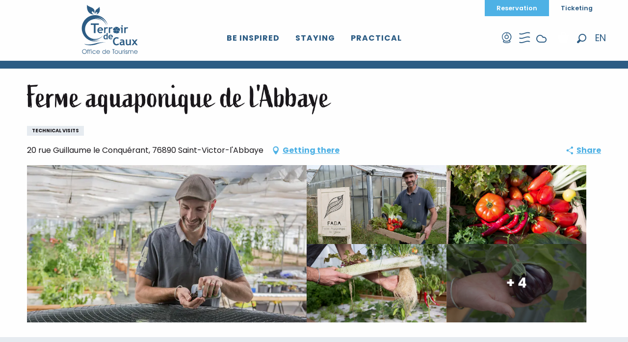

--- FILE ---
content_type: text/html; charset=UTF-8
request_url: https://en.quibervillesurmer-auffay-tourisme.com/offers/ferme-aquaponique-de-labbaye-saint-victor-labbaye-en-3843691/
body_size: 57327
content:
<!doctype html>
<html class="no-js" lang="en-GB"><head><title>Ferme aquaponique de l’Abbaye (Saint-Victor-l’Abbaye) | Quiberville-sur-Mer and Auffay Tourist Office - Normandy</title><script>window.globals={"ancestors":{"chapter1":"Offres SIT","chapter2":"PCU - Ferme aquaponique de l&8217;Abbaye (Saint-Victor-l&8217;Abbaye) 3843691","chapter3":null},"current_lang":"en","current_locale":"en","current_locale_region":"en_GB","env":"prod","languages":["fr","en","de"],"post_id":9628,"post_image":"https:\/\/api.cloudly.space\/resize\/crop\/1200\/627\/60\/aHR0cHM6Ly9jZHQ3Ni5tZWRpYS50b3VyaW5zb2Z0LmV1L3VwbG9hZC8yMDE3LS1GQURBLS0tU3QtVmljdG9yLS0tUGhvb3QtR2lsbGVzLVRhcmdhdC0zLS5qcGc=\/image.jpg","post_title":"PCU - Ferme aquaponique de l&8217;Abbaye (Saint-Victor-l&8217;Abbaye) 3843691","post_type":"touristic_sheet","post_modified":"2026-01-08 11:08:33+01:00","sheet_id":3843691,"site_key":"terroirdecauxtourisme","tags":{"places":[],"seasons":[],"themes":[],"targets":[]},"woody_options_pages":{"search_url":11420,"tides_url":8551,"weather_url":8553},"hawwwai":{"sheet_options":{"nearby_distance_max":5000}},"sncfconnect":{"publisher":"raccourciagency","name":"terroirdecauxtourisme","date":"202406"}}</script><script>(function(e){e.eskalad=e.eskalad?e.eskalad:[],e.eskalad.product="woody",e.eskalad.site_key=e.globals.site_key!==void 0?e.globals.site_key:"empty",e.eskalad.timestamp=l("eskalad_timestamp"),e.eskalad.timestamp==null&&(e.eskalad.timestamp=Math.floor(Date.now()/1e3),s("eskalad_timestamp",e.eskalad.timestamp)),e.eskalad.cid=l("eskalad_cid"),e.eskalad.cid==null&&e.eskalad.timestamp!==void 0&&(e.eskalad.cid=e.eskalad.timestamp,c()),e.eskalad.ga_consent=!0;function c(){e.eskalad.cid.toString().search("\\.")<=0&&fetch("/api/clientid").then(a=>a.json()).then(a=>{a.cid!==void 0&&(e.eskalad.cid=a.cid+"."+e.eskalad.cid,s("eskalad_cid",e.eskalad.cid))}).catch(function(a){console.error("Eskalad fetch: "+a.message)})}function l(a){if(e.localStorage!==void 0&&e.localStorage)try{let t=e.localStorage.getItem(a);return t=t==null||isNaN(t)||t==null||t==""?void 0:t,t}catch(t){console.error(["[ESKALAD]",t])}}function s(a,t){if(e.localStorage!==void 0&&e.localStorage)try{e.localStorage.removeItem(a),e.localStorage.setItem(a,t)}catch(d){console.error(["[ESKALAD]",d])}}})(window);
</script><script src="https://cache.consentframework.com/js/pa/32284/c/MaMQf/stub" referrerpolicy="origin" charset="utf-8"></script><script src="https://choices.consentframework.com/js/pa/32284/c/MaMQf/cmp" referrerpolicy="origin" charset="utf-8" async></script><script>document.addEventListener("DOMContentLoaded",function(){document.querySelectorAll("a[href='#consentframework'],a[href='#cmp']").forEach(function(e){e.removeAttribute("target");e.setAttribute("href","javascript:window.Sddan.cmp.displayUI();")})});</script><meta name="p:domain_verify" content="7f89ad8360794a0bc1e1c5c0d794b5f1"/><script type="importmap">{"imports":{"jquery":"https:\/\/woody.cloudly.space\/app\/themes\/woody-theme\/src\/lib\/custom\/jquery@3.7.1.min.mjs","woody_lib_utils":"https:\/\/woody.cloudly.space\/app\/dist\/terroirdecauxtourisme\/addons\/woody-lib-utils\/js\/woody-lib-utils.93266841fa.mjs","woody_addon_search_main":"https:\/\/woody.cloudly.space\/app\/dist\/terroirdecauxtourisme\/addons\/woody-addon-search\/js\/woody-addon-search-main.f068d57b37.mjs","woody_addon_search_data":"https:\/\/woody.cloudly.space\/app\/dist\/terroirdecauxtourisme\/addons\/woody-addon-search\/js\/woody-addon-search-data.78cd9c9154.mjs","woody_addon_devtools_main":"https:\/\/woody.cloudly.space\/app\/dist\/terroirdecauxtourisme\/addons\/woody-addon-devtools\/js\/woody-addon-devtools-main.5ef617cfdb.mjs","woody_addon_devtools_tools":"https:\/\/woody.cloudly.space\/app\/dist\/terroirdecauxtourisme\/addons\/woody-addon-devtools\/js\/woody-addon-devtools-tools.54d58a68c5.mjs","woody_addon_devtools_color_palette":"https:\/\/woody.cloudly.space\/app\/dist\/terroirdecauxtourisme\/addons\/woody-addon-devtools\/js\/woody-addon-devtools-color-palette.a8a41da40b.mjs","woody_addon_devtools_style_shift":"https:\/\/woody.cloudly.space\/app\/dist\/terroirdecauxtourisme\/addons\/woody-addon-devtools\/js\/woody-addon-devtools-style-shift.c4f6081742.mjs","woody_addon_devtools_fake_touristic_sheet":"https:\/\/woody.cloudly.space\/app\/dist\/terroirdecauxtourisme\/addons\/woody-addon-devtools\/js\/woody-addon-devtools-fake-touristic-sheet.2cb516cd17.mjs","woody_addon_tides_timer":"https:\/\/woody.cloudly.space\/app\/dist\/terroirdecauxtourisme\/addons\/woody-addon-tides\/js\/woody-addon-tides-timer.f6e5c296ba.mjs","woody_addon_sncfconnect_sheet":"https:\/\/woody.cloudly.space\/app\/dist\/terroirdecauxtourisme\/addons\/woody-addon-sncfconnect\/js\/woody-addon-sncfconnect-sheet.edd7575589.mjs","woody_addon_campaigns_blocks":"https:\/\/woody.cloudly.space\/app\/dist\/terroirdecauxtourisme\/addons\/woody-addon-claims\/js\/woody-addon-campaigns-blocks.cd7b0fdfb1.mjs","woody_addon_claims_blocks":"https:\/\/woody.cloudly.space\/app\/dist\/terroirdecauxtourisme\/addons\/woody-addon-claims\/js\/woody-addon-claims-blocks.d6b0ec349c.mjs"}}</script><link rel="preconnect" href="https://cache.consentframework.com" crossorigin><link rel="preconnect" href="https://choices.consentframework.com" crossorigin><link rel="preconnect" href="https://fonts.gstatic.com" crossorigin><link rel="preconnect" href="https://fonts.googleapis.com" crossorigin><link rel="preconnect" href="https://www.googletagmanager.com" crossorigin><link rel="preconnect" href="https://woody.cloudly.space" crossorigin><link rel="preconnect" href="https://api.cloudly.space" crossorigin><script>(function(n,t,i,r){var u=new RegExp("(?:; )?"+r+"=([^;]*);?"),f=u.test(document.cookie)?decodeURIComponent(RegExp.$1):null;n[i]=n[i]||[];n[i].push({tourinsoft:{structure:"5-4-",syndication:"2-4-7493-",offre:"9-PCUNOR076V51E0YR-",user:f,trackingId:"UA-35603368-1"}})})(window,document,"dataLayerTSF","_ga")</script><script data-cmp-extra-vendor="8" data-cmp-purposes="1,9" data-cmp-extra-vendor-li="8" data-cmp-purposes-li="8,10" data-cmp-src="https://woody.cloudly.space/app/dist/terroirdecauxtourisme/addons/woody-addon-hawwwai/js/tourinsoft-gtm.9ee9e2a757.js"></script><script>window.dataLayer=window.dataLayer?window.dataLayer:[];window.dataLayer.push({"event":"globals","data":{"env":"prod","site_key":"terroirdecauxtourisme","page":{"id_page":9628,"name":"PCU &#8211; Ferme aquaponique de l&#8217;Abbaye (Saint-Victor-l&#8217;Abbaye) #3843691","page_type":"touristic_sheet","tags":{"places":[],"seasons":[],"themes":[],"targets":[]}},"lang":"en","sheet":{"id_sheet":3843691,"id_sit":"TERROIR-DE-CAUX-PCUNOR076V51E0YR","id_reservation":null,"name":"Ferme aquaponique de l'Abbaye - Saint-Victor-l'Abbaye","type":"Patrimoine culturel","bordereau":"PCU","city":"Saint-Victor-l'Abbaye"}}});</script><script>(function(w,d,s,l,i) { w[l]=w[l]||[]; w[l].push({ 'gtm.start': new Date().getTime(),event: 'gtm.js' }); var f=d.getElementsByTagName(s)[0], j=d.createElement(s),dl=l!='dataLayer'? '&l='+l:''; j.async=true; j.src='https://www.googletagmanager.com/gtm.js?id='+i+dl; f.parentNode.insertBefore(j,f); })(window,document,'script','dataLayer','GTM-MLV7KJJ');</script><link rel="canonical" href="https://en.quibervillesurmer-auffay-tourisme.com/offers/ferme-aquaponique-de-labbaye-saint-victor-labbaye-en-3843691/"/><meta charset="UTF-8"/><meta http-equiv="X-UA-Compatible" content="IE=edge"/><meta name="generator" content="Raccourci Agency - WP"/><meta name="viewport" content="width=device-width,initial-scale=1"/><meta name="robots" content="max-snippet:-1, max-image-preview:large, max-video-preview:-1"/><meta property="og:type" content="website"/><meta property="og:url" content="https://en.quibervillesurmer-auffay-tourisme.com/offers/ferme-aquaponique-de-labbaye-saint-victor-labbaye-en-3843691/"/><meta name="twitter:card" content="summary"/><meta property="og:site_name" content="Quiberville-sur-Mer and Auffay Tourist Office - Normandy"/><meta property="og:locale" content="en_GB"/><meta property="og:locale:alternate" content="fr_FR"/><meta property="og:locale:alternate" content="de_DE"/><meta name="description" property="og:description" content="The Abbey Aquaponic Farm offers to individuals and catering professionals fresh products from two aquaponic production units in greenhouses and the surrounding land.

Aquaponics is a technique that has not yet been developed in France by professionals in the field of market gardening and fish farming. It is proving its worth in Saint Victor l'Abbaye, where trout and salads grow in harmony."/><meta property="og:title" content="Ferme aquaponique de l'Abbaye - Saint-Victor-l'Abbaye"/><meta name="twitter:title" content="Ferme aquaponique de l'Abbaye - Saint-Victor-l'Abbaye"/><meta name="twitter:description" content="The Abbey Aquaponic Farm offers to individuals and catering professionals fresh products from two aquaponic production units in greenhouses and the surrounding land.

Aquaponics is a technique that has not yet been developed in France by professionals in the field of market gardening and fish farming. It is proving its worth in Saint Victor l'Abbaye, where trout and salads grow in harmony."/><meta name="format-detection" content="telephone=no"/><meta property="og:image" content="https://api.cloudly.space/resize/crop/1200/627/60/aHR0cHM6Ly9jZHQ3Ni5tZWRpYS50b3VyaW5zb2Z0LmV1L3VwbG9hZC8yMDE3LS1GQURBLS0tU3QtVmljdG9yLS0tUGhvb3QtR2lsbGVzLVRhcmdhdC0zLS5qcGc=/image.jpg"/><meta name="twitter:image" content="https://api.cloudly.space/resize/crop/1024/512/60/aHR0cHM6Ly9jZHQ3Ni5tZWRpYS50b3VyaW5zb2Z0LmV1L3VwbG9hZC8yMDE3LS1GQURBLS0tU3QtVmljdG9yLS0tUGhvb3QtR2lsbGVzLVRhcmdhdC0zLS5qcGc=/image.jpg"/><meta name="thumbnail" content="https://api.cloudly.space/resize/crop/1200/1200/60/aHR0cHM6Ly9jZHQ3Ni5tZWRpYS50b3VyaW5zb2Z0LmV1L3VwbG9hZC8yMDE3LS1GQURBLS0tU3QtVmljdG9yLS0tUGhvb3QtR2lsbGVzLVRhcmdhdC0zLS5qcGc=/image.jpg"/><script type="application/ld+json" class="woody-schema-graph">{"@context":"https:\/\/schema.org","@graph":[{"@type":"WebSite","url":"https:\/\/en.quibervillesurmer-auffay-tourisme.com","name":"Quiberville-sur-Mer and Auffay Tourist Office - Normandy","description":"Plan your trip in Normandy with the tourist office of Terroir de Caux in Quiberville-sur-Mer and Auffay ! Explore what\u2019s on in the norman countryside from the best activities to our top restaurants and accommodations.","potentialAction":[{"@type":"SearchAction","target":"https:\/\/en.quibervillesurmer-auffay-tourisme.com\/?query={search_term_string}","query-input":"required name=search_term_string"}]},{"@type":"WebPage","url":"https:\/\/en.quibervillesurmer-auffay-tourisme.com\/offers\/ferme-aquaponique-de-labbaye-saint-victor-labbaye-en-3843691\/","headline":"PCU \u2013 Ferme aquaponique de l\u2019Abbaye (Saint-Victor-l\u2019Abbaye) #3843691 | Quiberville-sur-Mer and Auffay Tourist Office - Normandy","inLanguage":"en-GB","datePublished":"2026-01-08 10:08:30","dateModified":"2026-01-08 10:08:33","description":"The Abbey Aquaponic Farm offers to individuals and catering professionals fresh products from two aquaponic production units in greenhouses and the surrounding land.\n\nAquaponics is a technique that has not yet been developed in France by professionals in the field of market gardening and fish farming. It is proving its worth in Saint Victor l'Abbaye, where trout and salads grow in harmony."},{"@type":"Place","name":"Ferme aquaponique de l'Abbaye","description":"The Abbey Aquaponic Farm offers to individuals and catering professionals fresh products from two aquaponic production units in greenhouses and the surrounding land.\n\nAquaponics is a technique that has not yet been developed in France by professionals in the field of market gardening and fish farming. It is proving its worth in Saint Victor l'Abbaye, where trout and salads grow in harmony.","url":"https:\/\/en.quibervillesurmer-auffay-tourisme.com\/offers\/ferme-aquaponique-de-labbaye-saint-victor-labbaye-en-3843691\/","geo":{"@type":"GeoCoordinates","latitude":"49.6754188","longitude":"1.1229674"},"address":{"@type":"PostalAddress","streetAddress":"20 rue Guillaume le Conqu\u00e9rant","addressLocality":"Saint-Victor-l'Abbaye","postalCode":"76890","addressCountry":"FRANCE"},"telephone":["06 73 23 66 89"],"image":["https:\/\/cdt76.media.tourinsoft.eu\/upload\/2017--FADA---St-Victor---Phoot-Gilles-Targat-3-.jpg","https:\/\/cdt76.media.tourinsoft.eu\/upload\/2017--FADA---St-Victor---Phoot-Gilles-Targat-43-.jpg","https:\/\/cdt76.media.tourinsoft.eu\/upload\/2017--FADA---St-Victor---Phoot-Gilles-Targat-42-.jpg","https:\/\/cdt76.media.tourinsoft.eu\/upload\/2017--FADA---St-Victor---Phoot-Gilles-Targat-34-.jpg","https:\/\/cdt76.media.tourinsoft.eu\/upload\/2017--FADA---St-Victor---Phoot-Gilles-Targat-31-.jpg","https:\/\/cdt76.media.tourinsoft.eu\/upload\/2017--FADA---St-Victor---Phoot-Gilles-Targat-29-.jpg","https:\/\/cdt76.media.tourinsoft.eu\/upload\/2017--FADA---St-Victor---Phoot-Gilles-Targat-10-.jpg","https:\/\/cdt76.media.tourinsoft.eu\/upload\/2017--FADA---St-Victor---Phoot-Gilles-Targat-9-.jpg","https:\/\/cdt76.media.tourinsoft.eu\/upload\/2017--FADA---St-Victor---Phoot-Gilles-Targat-7-.jpg"]}]}</script><style>img:is([sizes="auto" i], [sizes^="auto," i]) { contain-intrinsic-size: 3000px 1500px }</style><link rel="alternate" href="https://www.quibervillesurmer-auffay-tourisme.com/offres/ferme-aquaponique-de-labbaye-saint-victor-labbaye-fr-3843691/" hreflang="fr" /><link rel="alternate" href="https://en.quibervillesurmer-auffay-tourisme.com/offers/ferme-aquaponique-de-labbaye-saint-victor-labbaye-en-3843691/" hreflang="en" /><link rel="alternate" href="https://de.quibervillesurmer-auffay-tourisme.com/angebote/ferme-aquaponique-de-labbaye-saint-victor-labbaye-de-3843691/" hreflang="de" /><script>
window._wpemojiSettings = {"baseUrl":"https:\/\/s.w.org\/images\/core\/emoji\/16.0.1\/72x72\/","ext":".png","svgUrl":"https:\/\/s.w.org\/images\/core\/emoji\/16.0.1\/svg\/","svgExt":".svg","source":{"concatemoji":"https:\/\/en.quibervillesurmer-auffay-tourisme.com\/wp\/wp-includes\/js\/wp-emoji-release.min.js?ver=6.8.2"}};
/*! This file is auto-generated */
!function(s,n){var o,i,e;function c(e){try{var t={supportTests:e,timestamp:(new Date).valueOf()};sessionStorage.setItem(o,JSON.stringify(t))}catch(e){}}function p(e,t,n){e.clearRect(0,0,e.canvas.width,e.canvas.height),e.fillText(t,0,0);var t=new Uint32Array(e.getImageData(0,0,e.canvas.width,e.canvas.height).data),a=(e.clearRect(0,0,e.canvas.width,e.canvas.height),e.fillText(n,0,0),new Uint32Array(e.getImageData(0,0,e.canvas.width,e.canvas.height).data));return t.every(function(e,t){return e===a[t]})}function u(e,t){e.clearRect(0,0,e.canvas.width,e.canvas.height),e.fillText(t,0,0);for(var n=e.getImageData(16,16,1,1),a=0;a<n.data.length;a++)if(0!==n.data[a])return!1;return!0}function f(e,t,n,a){switch(t){case"flag":return n(e,"\ud83c\udff3\ufe0f\u200d\u26a7\ufe0f","\ud83c\udff3\ufe0f\u200b\u26a7\ufe0f")?!1:!n(e,"\ud83c\udde8\ud83c\uddf6","\ud83c\udde8\u200b\ud83c\uddf6")&&!n(e,"\ud83c\udff4\udb40\udc67\udb40\udc62\udb40\udc65\udb40\udc6e\udb40\udc67\udb40\udc7f","\ud83c\udff4\u200b\udb40\udc67\u200b\udb40\udc62\u200b\udb40\udc65\u200b\udb40\udc6e\u200b\udb40\udc67\u200b\udb40\udc7f");case"emoji":return!a(e,"\ud83e\udedf")}return!1}function g(e,t,n,a){var r="undefined"!=typeof WorkerGlobalScope&&self instanceof WorkerGlobalScope?new OffscreenCanvas(300,150):s.createElement("canvas"),o=r.getContext("2d",{willReadFrequently:!0}),i=(o.textBaseline="top",o.font="600 32px Arial",{});return e.forEach(function(e){i[e]=t(o,e,n,a)}),i}function t(e){var t=s.createElement("script");t.src=e,t.defer=!0,s.head.appendChild(t)}"undefined"!=typeof Promise&&(o="wpEmojiSettingsSupports",i=["flag","emoji"],n.supports={everything:!0,everythingExceptFlag:!0},e=new Promise(function(e){s.addEventListener("DOMContentLoaded",e,{once:!0})}),new Promise(function(t){var n=function(){try{var e=JSON.parse(sessionStorage.getItem(o));if("object"==typeof e&&"number"==typeof e.timestamp&&(new Date).valueOf()<e.timestamp+604800&&"object"==typeof e.supportTests)return e.supportTests}catch(e){}return null}();if(!n){if("undefined"!=typeof Worker&&"undefined"!=typeof OffscreenCanvas&&"undefined"!=typeof URL&&URL.createObjectURL&&"undefined"!=typeof Blob)try{var e="postMessage("+g.toString()+"("+[JSON.stringify(i),f.toString(),p.toString(),u.toString()].join(",")+"));",a=new Blob([e],{type:"text/javascript"}),r=new Worker(URL.createObjectURL(a),{name:"wpTestEmojiSupports"});return void(r.onmessage=function(e){c(n=e.data),r.terminate(),t(n)})}catch(e){}c(n=g(i,f,p,u))}t(n)}).then(function(e){for(var t in e)n.supports[t]=e[t],n.supports.everything=n.supports.everything&&n.supports[t],"flag"!==t&&(n.supports.everythingExceptFlag=n.supports.everythingExceptFlag&&n.supports[t]);n.supports.everythingExceptFlag=n.supports.everythingExceptFlag&&!n.supports.flag,n.DOMReady=!1,n.readyCallback=function(){n.DOMReady=!0}}).then(function(){return e}).then(function(){var e;n.supports.everything||(n.readyCallback(),(e=n.source||{}).concatemoji?t(e.concatemoji):e.wpemoji&&e.twemoji&&(t(e.twemoji),t(e.wpemoji)))}))}((window,document),window._wpemojiSettings);
</script><link rel='preload' as='style' onload='this.onload=null;this.rel="stylesheet"' id='addon-search-stylesheet-css' href='https://woody.cloudly.space/app/dist/terroirdecauxtourisme/addons/woody-addon-search/css/woody-addon-search.4e0867669a.css?ver=2.1.3' media='screen' /><noscript><link rel='stylesheet' id='addon-search-stylesheet-css' href='https://woody.cloudly.space/app/dist/terroirdecauxtourisme/addons/woody-addon-search/css/woody-addon-search.4e0867669a.css?ver=2.1.3' media='screen' /></noscript><link rel='stylesheet' id='woody-sheet-stylesheet-css' href='https://woody.cloudly.space/app/dist/terroirdecauxtourisme/addons/woody-addon-hawwwai/css/front/hawwwai-touristic-sheet.ebf78ef83d.css?ver=2.5.140' media='all' /><link rel='preload' as='style' onload='this.onload=null;this.rel="stylesheet"' id='addon-tides-stylesheet-css' href='https://woody.cloudly.space/app/dist/terroirdecauxtourisme/addons/woody-addon-tides/css/woody-addon-tides.f9945f3c0d.css' media='all' /><noscript><link rel='stylesheet' id='addon-tides-stylesheet-css' href='https://woody.cloudly.space/app/dist/terroirdecauxtourisme/addons/woody-addon-tides/css/woody-addon-tides.f9945f3c0d.css' media='all' /></noscript><link rel='preload' as='style' onload='this.onload=null;this.rel="stylesheet"' id='addon-campaigns-stylesheet-css' href='https://woody.cloudly.space/app/dist/terroirdecauxtourisme/addons/woody-addon-claims/css/woody-addon-campaigns.1a1f82fdef.css' media='all' /><noscript><link rel='stylesheet' id='addon-campaigns-stylesheet-css' href='https://woody.cloudly.space/app/dist/terroirdecauxtourisme/addons/woody-addon-claims/css/woody-addon-campaigns.1a1f82fdef.css' media='all' /></noscript><link rel='preload' as='style' onload='this.onload=null;this.rel="stylesheet"' id='leaflet_css-css' href='https://tiles.touristicmaps.com/libs/tmaps.min.css' media='all' /><noscript><link rel='stylesheet' id='leaflet_css-css' href='https://tiles.touristicmaps.com/libs/tmaps.min.css' media='all' /></noscript><link rel='preload' as='style' onload='this.onload=null;this.rel="stylesheet"' id='google-font-poppins300400500600700-css' href='https://fonts.googleapis.com/css?family=Poppins:300,400,500,600,700' media='all' /><noscript><link rel='stylesheet' id='google-font-poppins300400500600700-css' href='https://fonts.googleapis.com/css?family=Poppins:300,400,500,600,700' media='all' /></noscript><link rel='stylesheet' id='main-stylesheet-css' href='https://woody.cloudly.space/app/dist/terroirdecauxtourisme/css/main-0226760832.css' media='screen' /><link rel='preload' as='style' onload='this.onload=null;this.rel="stylesheet"' id='wicon-stylesheet-css' href='https://woody.cloudly.space/app/dist/terroirdecauxtourisme/css/wicon-b4f0447b6f.css' media='screen' /><noscript><link rel='stylesheet' id='wicon-stylesheet-css' href='https://woody.cloudly.space/app/dist/terroirdecauxtourisme/css/wicon-b4f0447b6f.css' media='screen' /></noscript><link rel='stylesheet' id='print-stylesheet-css' href='https://woody.cloudly.space/app/dist/terroirdecauxtourisme/css/print-b87b2678ed.css' media='print' /><script defer src="https://woody.cloudly.space/app/dist/terroirdecauxtourisme/addons/woody-addon-search/js/woody-addon-search.963aa0a249.js?ver=2.1.3" id="addon-search-javascripts-js"></script><script defer src="https://woody.cloudly.space/app/themes/woody-theme/src/js/static/obf.min.js?ver=1.88.154" id="obf-js"></script><script defer src="https://woody.cloudly.space/app/dist/terroirdecauxtourisme/addons/woody-addon-eskalad/js/events/eskalad.c2bde38840.js?ver=6.3.3" id="woody-addon-eskalad-js"></script><script defer src="https://woody.cloudly.space/app/dist/terroirdecauxtourisme/addons/woody-addon-eskalad/js/events/eskalad-page.5d2af865c3.js?ver=6.3.3" id="woody-addon-eskalad-page-js"></script><script id="jquery-js-before">
window.siteConfig = {"site_key":"terroirdecauxtourisme","login":"public_terroirdecauxtourisme_website","password":"cca28a25e36b5c7537ed0185fd0e4514","token":"ZjdjMTdlNmYwZjU0OkZrSUJYVjRHYVJKVkZFZGJEMFVIVkZRRVF4NUVDVUJHRDBRT1ZHZ1NVd1JERDBGUjpCVlFDQXc4RUJGTlZWUU5XVTFSVUJBUlNVd0lBVncwQkFGTlRWQU5RQjFJPQ==","mapProviderKeys":{"otmKey":"0f29e3c0b9f42d1c59aa8a0d252b649d07bcbe7a6ed5ec8b5d8e89805931c5c8","gmKey":"AIzaSyBMx446Q--mQj9mzuZhb7BGVDxac6NfFYc"},"api_url":"https:\/\/api.tourism-system.com","api_render_url":"https:\/\/api.tourism-system.com","current_lang":"en","current_season":null,"languages":["fr","en","de"]};
window.useLeafletLibrary=1;window.DrupalAngularConfig=window.DrupalAngularConfig || {};window.DrupalAngularConfig.mapProviderKeys={"otmKey":"0f29e3c0b9f42d1c59aa8a0d252b649d07bcbe7a6ed5ec8b5d8e89805931c5c8","gmKey":"AIzaSyBMx446Q--mQj9mzuZhb7BGVDxac6NfFYc"};
</script><script type="module" src="https://woody.cloudly.space/app/themes/woody-theme/src/lib/custom/jquery@3.7.1.min.mjs" id="jquery-js"></script><script defer src="https://woody.cloudly.space/app/themes/woody-theme/src/lib/custom/moment-with-locales@2.22.2.min.js" id="jsdelivr_moment-js"></script><script id="woody-sheet-js-extra">
var __hw = {"SECTIONS.TOURISM.SHEET.PERIODS.TODAY":"Today","SECTIONS.TOURISM.SHEET.PERIODS.HAPPENING":"Happening","SECTIONS.TOURISM.SHEET.PERIODS.ENDED":"Over","SECTIONS.TOURISM.SHEET.PERIODS.ENDED_FOR_TODAY":"Over for today","SECTIONS.TOURISM.SHEET.PERIODS.FROM_TODAY":"From today ","SECTIONS.TOURISM.SHEET.PERIODS.FROM":"From","SECTIONS.TOURISM.SHEET.PERIODS.UNTIL_TODAY":"until today","SECTIONS.TOURISM.SHEET.PERIODS.TO":"to","SECTIONS.TOURISM.SHEET.PERIODS.UNTIL":"until","SECTIONS.TOURISM.SHEET.PERIODS.UNTIL_LONG":"until","SECTIONS.TOURISM.SHEET.PERIODS.ON":"On","SECTIONS.TOURISM.SHEET.PERIODS.OPENED":"Open","SECTIONS.TOURISM.SHEET.PERIODS.CLOSED":"Closed","SECTIONS.TOURISM.SHEET.PERIODS.CLOSEDFORTODAY":"Closed for today","SECTIONS.TOURISM.SHEET.PERIODS.UNDEFINED":"Unresolved hours","SECTIONS.TOURISM.SHEET.PERIODS.NOW":"Now","GLOBAL.TIMES.TO":"To"};
</script><script defer src="https://woody.cloudly.space/app/dist/terroirdecauxtourisme/addons/woody-addon-hawwwai/js/sheet-bundle.7fecec0205.js?ver=2.5.140" id="woody-sheet-js"></script><script defer src="https://woody.cloudly.space/app/dist/terroirdecauxtourisme/addons/woody-addon-tides/js/woody-addon-tides.37b35374cb.js?ver=3.3.7" id="addon-tides-javascripts-js"></script><script type="module" src="https://woody.cloudly.space/app/dist/terroirdecauxtourisme/addons/woody-addon-sncfconnect/js/woody-addon-sncfconnect.d1b379caef.mjs?ver=1.0.7" id="addon-sncfconnect-javascripts-js"></script><script defer src="https://woody.cloudly.space/app/themes/woody-theme/src/lib/npm/swiper/dist/js/swiper.min.js?ver=4.5.1" id="jsdelivr_swiper-js"></script><script type="module" src="https://woody.cloudly.space/app/dist/terroirdecauxtourisme/addons/woody-addon-claims/js/woody-addon-claims.094619d2c3.mjs" id="addon-claims-javascripts-js"></script><script defer src="//gadget.open-system.fr/widgets-libs/rel/noyau-1.0.min.js" id="AllianceReseaux-js"></script><script defer src="https://woody.cloudly.space/app/themes/woody-theme/src/lib/npm/flatpickr/dist/flatpickr.min.js?ver=4.5.7" id="jsdelivr_flatpickr-js"></script><script defer src="https://woody.cloudly.space/app/themes/woody-theme/src/lib/npm/flatpickr/dist/l10n/default.js?ver=4.5.7" id="jsdelivr_flatpickr_l10n-js"></script><script defer src="https://woody.cloudly.space/app/themes/woody-theme/src/lib/custom/nouislider@10.1.0.min.js" id="jsdelivr_nouislider-js"></script><script defer src="https://woody.cloudly.space/app/themes/woody-theme/src/lib/custom/lazysizes@4.1.2.min.js" id="jsdelivr_lazysizes-js"></script><script defer src="https://woody.cloudly.space/app/themes/woody-theme/src/lib/custom/moment-timezone-with-data.min.js" id="jsdelivr_moment_tz-js"></script><script defer src="https://woody.cloudly.space/app/themes/woody-theme/src/lib/custom/js.cookie@2.2.1.min.js" id="jsdelivr_jscookie-js"></script><script defer src="https://woody.cloudly.space/app/themes/woody-theme/src/lib/custom/rellax@1.10.1.min.js" id="jsdelivr_rellax-js"></script><script defer src="https://woody.cloudly.space/app/themes/woody-theme/src/lib/custom/iframeResizer@4.3.7.min.js?ver=4.3.7" id="jsdelivr_iframeresizer-js"></script><script defer src="https://woody.cloudly.space/app/themes/woody-theme/src/lib/npm/plyr/dist/plyr.min.js?ver=3.6.8" id="jsdelivr_plyr-js"></script><script defer src="https://woody.cloudly.space/wp/wp-includes/js/dist/hooks.min.js?ver=4d63a3d491d11ffd8ac6" id="wp-hooks-js"></script><script defer src="https://woody.cloudly.space/wp/wp-includes/js/dist/i18n.min.js?ver=5e580eb46a90c2b997e6" id="wp-i18n-js"></script><script defer src="https://woody.cloudly.space/app/themes/woody-theme/src/js/static/i18n-ltr.min.js?ver=1.88.154" id="wp-i18n-ltr-js"></script><script defer src="https://tiles.touristicmaps.com/libs/leaflet.min.js" id="touristicmaps_leaflet-js"></script><script defer src="https://tiles.touristicmaps.com/libs/tangram.min.js" id="touristicmaps_tangram-js"></script><script defer src="https://tiles.touristicmaps.com/libs/markercluster.min.js" id="touristicmaps_cluster-js"></script><script defer src="https://tiles.touristicmaps.com/libs/locate.min.js" id="touristicmaps_locate-js"></script><script defer src="https://tiles.touristicmaps.com/libs/geocoder.min.js" id="touristicmaps_geocoder-js"></script><script defer src="https://tiles.touristicmaps.com/libs/fullscreen.min.js" id="touristicmaps_fullscreen-js"></script><script defer src="https://maps.googleapis.com/maps/api/js?key=AIzaSyBMx446Q--mQj9mzuZhb7BGVDxac6NfFYc&amp;v=3.33&amp;libraries=geometry,places" id="gg_maps-js"></script><script defer src="https://api.tourism-system.com/render/assets/scripts/raccourci/universal-mapV2.min.js" id="hawwwai_universal_map-js"></script><script defer src="https://woody.cloudly.space/app/dist/terroirdecauxtourisme/js/main-aff45cd7f0.js" id="main-javascripts-js"></script><link rel="shortcut icon" type="image/x-icon" href="https://woody.cloudly.space/app/dist/terroirdecauxtourisme/favicon/favicon/favicon-ac2dab3c83.ico"><link rel="shortcut icon" type="image/png" href=""><link rel="apple-touch-icon" sizes="32x32" href=""><link rel="apple-touch-icon" sizes="64x64" href=""><link rel="apple-touch-icon" sizes="120x120" href=""><link rel="apple-touch-icon" sizes="180x180" href=""><link rel="apple-touch-icon" sizes="152x152" href=""><link rel="apple-touch-icon" sizes="167x167" href=""><link rel="icon" sizes="192x192" href=""><link rel="icon" sizes="128x128" href=""></head><body class="wp-singular touristic_sheet-template-default single single-touristic_sheet postid-9628 wp-theme-woody-theme wp-child-theme-terroirdecauxtourisme menus-v2 prod apirender apirender-wordpress woody-hawwwai-sheet sheet-v2 sheet-pcu">
            <noscript><iframe src="https://www.googletagmanager.com/ns.html?id=GTM-MLV7KJJ" height="0" width="0" style="display:none;visibility:hidden"></iframe></noscript>
        
            
    
    <div class="main-wrapper flex-container flex-dir-column">
                                <div class="woody-component-headnavs">
    
                        <ul class="tools list-unstyled flex-container align-middle">
                                                                                        <li >
                                                                    <a class="no-ext webcam-link" href="https://en.quibervillesurmer-auffay-tourisme.com/webcam/" target="_self" title="" >
                                                                                    <span class="wicon wicon-woody-icons wicon--13-webcam"></span>
                                                                                                                    </a>
                                                            </li>
                                                                                                <li >
                                                                    <a class="no-ext tides-link" href="https://en.quibervillesurmer-auffay-tourisme.com/tides/" target="_self" title="" >
                                                                                    <span class="wicon wicon wicon--14-marees"></span>
                                                                                                                    </a>
                                                            </li>
                                                                                                <li >
                                                                    <a class="no-ext weather-link" href="https://en.quibervillesurmer-auffay-tourisme.com/weather/" target="_self" title="" >
                                                                                    <span class="wicon climacon-cloud"></span>
                                                                                                                    </a>
                                                            </li>
                                                                                                <li class="cart-tool">
                                                                    <div id="widget-panier"></div>
                                                            </li>
                                                                                                                                                <li class="search-tool"><div role="button" aria-label="Search" class="search-toggler-wrapper woody-component-esSearch-block" tabindex="0">
    <span class="esSearch-button results-toggler" data-label="Search" title="Search">
        <span class="wicon wicon-053-loupe-par-defaut search-icon" aria-hidden="true"></span>
        <span class="show-for-sr">Rechercher</span>
        <span class="button-label" data-label="Search"></span>
    </span>
</div>
</li>
                                                    <li class="lang_switcher-tool"><div class="woody-lang_switcher woody-lang_switcher-dropdown tpl_02" data-label="Language"><div class="lang_switcher-dropdown" data-label="Language"><div class="lang_switcher-button lang_switcher-dropdown-trigger" tabindex="0"><div class="en" data-lang="en">en</div></div><div class="lang_switcher-dropdown-content" id="lang-switcher-dropdown" data-auto-focus="true"><ul class="lang_switcher-langs list-unstyled"><li class="lang_switcher-item fr" data-lang="fr"><a href="https://www.quibervillesurmer-auffay-tourisme.com/offres/ferme-aquaponique-de-labbaye-saint-victor-labbaye-fr-3843691/" target="_self" title="Français"><span class="lang_flag fr">fr</span></a></li><li class="lang_switcher-item de" data-lang="de"><a href="https://de.quibervillesurmer-auffay-tourisme.com/angebote/ferme-aquaponique-de-labbaye-saint-victor-labbaye-de-3843691/" target="_self" title="Deutsch"><span class="lang_flag de">de</span></a></li></ul></div></div></div></li>
                                            </ul>
            
    
<div class="topheader">
    <ul class="topheader-list grid-x list-unstyled">
                    <li class="topheader-list__element">
                <a href="https://en.terroirdecauxtourisme.wp.rc-prod.com/book/" target="_blank">
                    Reservation
                </a>
            </li>
                        <li class="topheader-list__element">
                <a href="https://en.terroirdecauxtourisme.wp.rc-prod.com/ticketing/" target="_blank">
                    Ticketing
                </a>
            </li>
                </ul>
</div>


            <header role="banner" class="woody-component-header menus-v2 site-header " >
    <div class="main-menu-wrapper ">

        
        <nav role="navigation" class="top-bar title-bar " id="main-menu">
            <ul class="main-menu-list flex-container horizontal align-center align-middle wrap fullwidth-dropdowns">
                                                        <li class="is-brand-logo isAbs left">
    <a class="menuLogo" href="https://en.quibervillesurmer-auffay-tourisme.com/" target="_self" data-post-id="0">
        <span class="no-visible-text menu-logo-site-name isAbs">Quiberville-sur-Mer and Auffay Tourist Office - Normandy</span>
        <span class="brand-logo"><?xml version="1.0" encoding="utf-8"?>
<!-- Generator: Adobe Illustrator 26.3.1, SVG Export Plug-In . SVG Version: 6.00 Build 0)  -->
<svg version="1.1" id="logo_x5F_blanc" xmlns="http://www.w3.org/2000/svg" xmlns:xlink="http://www.w3.org/1999/xlink" x="0px"
	 y="0px" viewBox="0 0 179.8 156.7" style="enable-background:new 0 0 179.8 156.7;" xml:space="preserve">
<style type="text/css">
	.st0{fill:#FFFFFF;}
</style>
<path class="st0" d="M44.2,90.2V63.9h10.4v-4.9H28.7v4.9h10v26.3H44.2z M128.7,69.8c1.4,0,2.5-1.1,2.5-2.5c0-1.4-1.1-2.5-2.5-2.5
	c-0.7,0-1.3,0.3-1.8,0.7c-0.5,0.5-0.7,1.1-0.7,1.8C126.3,68.7,127.4,69.8,128.7,69.8z M140.1,79.8c0-1.2,0.4-2.4,1.2-3.3
	c0.6-0.8,1.6-1.3,2.6-1.4c0.9,0,1.8,0.3,2.5,0.8l1.8-3.7c-1-0.5-2.2-0.7-3.4-0.7c-1.8-0.1-3.6,0.7-4.8,2v-1.7h-4.3v18.3h4.3V79.8z
	 M8,124.4c2,1.8,4.5,3.1,7.1,3.5c7.7,1.7,15.7,1.7,23.5,0.2c12.2-2.1,11.6-5.8,36.7-8.8l0,0c-10.4-0.2-20.8,1-30.9,3.6
	C27.8,127.3,16,127.5,8,124.4z M164.4,128.9l4.5-6.1l4.5,6.1l5.2,0l-7.1-9.5l6.5-8.8H173l-4.1,5.5l-4.1-5.5h-4.9l6.5,8.8l-7.1,9.5
	H164.4z M101,81.3c0.2,0.3,0.5,0.6,0.8,0.9c0.3,0.2,0.6,0.4,1,0.5c0.4,0.1,0.7,0.1,1.1,0.1c0.7-0.1,1.3-0.1,2-0.3l0.7-0.1
	c0.3,0,0.5-0.1,0.8-0.1c0.7-0.1,1.4-0.2,2-0.3c0,0,0.1,0,0.1,0c0,0,0,0.1,0,0.1c0,0,0,0.1,0,0.1c0,0.1-0.1,0.1-0.1,0.2
	c-0.8,0.3-1.7,0.4-2.6,0.5c-0.3,0.1-0.7,0.1-1,0.2c-0.2,0-0.3,0.1-0.5,0.1c-0.7,0.2-1.5,0.2-2.2,0.2c-0.3,0-0.7-0.1-1-0.3
	c0,0.4-0.2,0.7-0.5,0.9c-0.2,0.1-0.3,0.3-0.5,0.4c-0.3,0.2-0.5,0.4-0.6,0.7c-0.1,0.3-0.1,0.6-0.1,0.9c0.3,0.9,1,1.6,1.8,2.1
	c0,0,0.1,0.1,0.2,0.1c0.3,0.2,0.5,0.4,0.7,0.6c0.5,0.4,1.1,0.8,1.7,1.2c0.2,0.1,0.4,0.2,0.7,0.3c0.2,0.1,0.4,0.1,0.7,0.1
	c0.2,0,0.4-0.1,0.6-0.2c0.2-0.1,0.5-0.2,0.7-0.2c0.3,0,0.7,0.1,1,0.2c0.1,0,0.2,0.1,0.3,0.1c0.2,0.1,0.4,0.1,0.6,0.1
	c0.2,0,0.4-0.1,0.5-0.2c0.3-0.2,0.5-0.5,0.7-0.8c0.1-0.3,0.3-0.7,0.3-1c0.1-0.7,0.2-1.4,0.2-2.2c0-0.2,0-0.3,0-0.5l0-0.1
	c0-0.6,0.1-1.2,0.3-1.8c0,0,0-0.1,0.1-0.1c0,0,0,0,0.1,0c0,0,0,0,0,0c0,0,0,0.1,0,0.1c-0.1,0.6-0.2,1.1-0.2,1.7c0,0.1,0,0.3,0,0.4
	l0,0.2c0,0.8-0.1,1.6-0.3,2.4c-0.1,0.3-0.2,0.7-0.3,1c-0.1,0.3-0.3,0.6-0.5,0.9c0,0,0,0,0.1,0c0,0,0.1,0.1,0.1,0.2
	c0,0.3,0.2,0.6,0.5,0.7c0.4,0.2,0.9,0.3,1.3,0.2c0.2,0,0.3,0,0.5-0.1c0.2,0,0.3-0.1,0.5-0.2c0.1-0.1,0.3-0.2,0.4-0.3
	c0.2-0.2,0.4-0.3,0.7-0.4c0.4-0.1,0.8-0.2,1.3-0.2c0.6,0,1.2-0.2,1.8-0.5c0.3-0.2,0.6-0.5,0.9-0.8l0.1-0.1c0.1-0.2,0.3-0.3,0.5-0.5
	c0.2-0.2,0.3-0.3,0.5-0.4c0.3-0.2,0.6-0.5,0.8-0.8c0.2-0.3,0.2-0.7,0-1c-0.2-0.4-0.5-0.7-0.8-1c-0.3-0.3-0.7-0.6-1-0.9
	c-0.4-0.3-0.8-0.6-1.3-0.9c-0.4-0.3-0.8-0.5-1.3-0.7c-0.6-0.3-1.1-0.5-1.7-0.7c-0.3-0.1-0.5-0.2-0.8-0.3c0,0-0.1,0-0.1-0.1
	c0,0,0,0,0-0.1c0,0,0-0.1,0-0.1c0,0,0.1-0.1,0.1-0.1c0.2,0,0.4,0,0.7,0c0.2,0,0.4,0.1,0.7,0.1c0.7,0.2,1.4,0.5,2.1,0.8
	c0.7,0.3,1.3,0.8,1.9,1.2c0,0,0,0,0,0c0.4,0.1,0.9,0.1,1.3,0.1c0.4,0,0.8-0.3,1.1-0.6c0.2-0.3,0.4-0.7,0.5-1.1
	c0.1-0.4,0.2-0.8,0.2-1.2c0-0.2,0.1-0.4,0.1-0.7c0-0.2,0-0.4,0.1-0.7c0-0.1,0-0.2,0-0.3c0.1-0.3,0.1-0.7,0-1l0,0
	c-0.1-0.3-0.2-0.5-0.3-0.7c-0.1-0.1-0.2-0.3-0.2-0.4c-0.1-0.2-0.2-0.5-0.3-0.8c-0.1-0.2-0.1-0.4-0.2-0.6c-0.2-0.4-0.5-0.8-0.8-1.1
	c-0.4-0.3-0.8-0.5-1.3-0.6c-0.4-0.1-0.9-0.1-1.3,0c-0.5,0.1-0.9,0.3-1.3,0.6c-0.8,0.7-1.4,1.5-1.9,2.3c-0.5,0.7-1,1.4-1.6,2.1
	c0,0,0,0-0.1,0c0,0-0.1,0-0.1-0.1c0,0,0,0,0,0c0,0,0-0.1,0-0.1c0.1-0.1,0.2-0.3,0.3-0.4c0.1-0.2,0.2-0.3,0.3-0.5
	c0.2-0.3,0.4-0.6,0.6-0.9c0.7-1.4,1.8-2.6,3.1-3.4c0,0,0,0,0,0c0-0.1,0-0.2,0-0.3c0.1-0.2,0.2-0.5,0.2-0.8c0-0.3-0.1-0.5-0.3-0.7
	c-0.2-0.2-0.5-0.4-0.8-0.5c-0.3-0.1-0.6-0.2-0.9-0.2c-0.6-0.1-1.1-0.1-1.7-0.2l-0.5,0l-0.1,0c-0.5,0-1.1-0.1-1.6-0.4
	c-0.1-0.1-0.2-0.1-0.3-0.2c-0.1,0-0.2,0-0.4,0c-0.1,0-0.2,0-0.3,0.1c-0.1,0-0.2,0-0.3,0c-0.2,0-0.4-0.1-0.5-0.2
	c-0.2-0.1-0.5-0.2-0.8-0.1c-0.4,0.1-0.8,0.4-1.1,0.7c-0.4,0.3-0.7,0.8-0.9,1.2c-0.2,0.4-0.3,0.9-0.3,1.3c0,0.5,0.1,1,0.3,1.5
	c0.2,0.4,0.4,0.8,0.7,1.2c0.3,0.4,0.5,0.8,0.8,1.1c0.2,0.2,0.3,0.4,0.5,0.6c0.4,0.5,0.8,0.9,1.1,1.4c0,0.1,0,0.1,0,0.2c0,0,0,0,0,0
	c0,0,0,0-0.1,0c0,0-0.1,0-0.1,0c-0.3-0.3-0.7-0.7-1-1.1c-0.3-0.4-0.6-0.7-0.9-1.1c-0.3-0.4-0.6-0.8-0.8-1.2
	c-0.2-0.4-0.4-0.9-0.6-1.3c-0.1-0.2-0.1-0.4-0.2-0.6c0-0.2,0-0.3-0.1-0.5c0,0,0,0,0,0c0,0,0,0,0,0c-0.3-0.3-0.7-0.6-1.1-0.8
	c-0.4-0.2-0.8-0.3-1.2-0.1c-0.8,0.4-1.4,1-1.6,1.9c0,0.1-0.1,0.2-0.1,0.3l0,0c-0.1,0.3-0.3,0.7-0.6,0.9l-0.2,0.2
	c-0.4,0.3-0.6,0.7-0.8,1.2c-0.2,0.5-0.2,1.1-0.3,1.6c0,0.4,0,0.9,0.2,1.3C100.6,80.5,100.8,80.9,101,81.3z M110.4,79.3
	c0.4-0.1,1.4-0.1,1.2,0.5c0,0.1-0.1,0.2-0.2,0.2s-0.2,0-0.3-0.1c0.1,0.3,0.3,0.6,0.4,0.9c0,0,0.1,0.1,0.1,0.1c0-0.1,0-0.1,0.1-0.1
	c-0.1-0.1-0.3-0.3-0.1-0.5c0.1-0.1,0.3,0,0.4,0.1c0,0,0,0,0,0c0,0,0,0,0,0c0.1-0.2,0.1-0.4,0.3-0.5c-0.1-0.1-0.1-0.1-0.1-0.2
	c0-0.1,0-0.3,0.2-0.3c0.1,0,0.2,0.1,0.3,0.1c0.2,0.1,0.4,0.3,0.6,0.5c0.1,0.1,0,0.5-0.2,0.5c-0.2,0-0.5-0.3-0.6-0.5
	c-0.1,0.1-0.2,0.2-0.2,0.4h0c0.1,0,0.2,0,0.2,0c0.2,0.1,0.1,0.5-0.1,0.6c-0.1,0-0.2,0-0.2,0c-0.1,0-0.1,0-0.2-0.1l-0.1,0
	c0,0-0.1,0-0.1-0.1c0,0.1-0.1,0.2-0.1,0.3c0,0.1,0,0.2,0,0.3l0,0c0,0,0,0.1,0,0.1c0.1-0.1,0.2-0.1,0.4-0.1c0.1,0,0.2,0,0.3,0
	c0.2,0,0.2,0.2,0.1,0.4c-0.1,0.3-0.4,0.3-0.6,0.2c-0.1,0-0.3-0.1-0.3-0.2h0c-0.1,0.1-0.2,0.2-0.2,0.3c0,0.1-0.1,0.2-0.1,0.2h0.1
	c0.3,0,0.4,0.1,0.4,0.4c0,0.1-0.1,0.2-0.2,0.2c-0.1,0-0.2,0-0.3-0.1c-0.1,0-0.2-0.1-0.3-0.1c0,0-0.1-0.1-0.1-0.1c0,0,0,0,0-0.1
	c0,0,0-0.2,0-0.2c0,0,0.1,0,0.1-0.1c0,0,0.1,0,0.1,0c0,0,0,0,0,0c0-0.1,0-0.2,0.1-0.3c0.1-0.2,0.2-0.4,0.3-0.5c0-0.1,0-0.2,0-0.4
	c-0.1-0.1-0.3-0.2-0.4-0.3c0,0-0.1,0-0.1,0c0,0,0,0,0,0c0.1,0.1,0,0.3,0,0.4c0,0.1-0.1,0.1-0.1,0.1c0.1,0,0.1,0,0.1,0.1
	c0,0,0,0.2,0,0.2c-0.1,0-0.1,0-0.2,0c0,0,0,0,0.1,0c0.1,0.1,0,0.4-0.1,0.5c-0.2,0.1-0.5,0-0.7-0.1c-0.1,0-0.2-0.1-0.3-0.2
	c0,0,0,0,0,0c0,0,0,0,0,0c0,0,0,0,0,0v0c0,0,0,0,0,0v0c0-0.1,0-0.2,0.1-0.2c0.1,0,0.3,0,0.4,0c0.2-0.2,0.4-0.3,0.6-0.3v0
	c-0.1-0.2-0.2-0.3-0.3-0.5c-0.1-0.2-0.2-0.3-0.3-0.5c-0.1-0.1,0-0.3,0.1-0.3c0.2,0.1,0.3,0.2,0.4,0.3c0,0,0,0,0,0
	c0.1,0,0.2,0.1,0.3,0.1c-0.1-0.3-0.2-0.5-0.3-0.8c-0.2-0.1-0.4-0.1-0.6-0.2C110.3,79.6,110.3,79.4,110.4,79.3z M109.4,80.3
	c0.1,0,0.3,0.2,0.4,0.3c0.1,0.1,0.3,0.2,0.4,0.4c0,0.1,0,0.4-0.1,0.4c-0.1,0-0.3-0.2-0.4-0.3l0,0c-0.1-0.1-0.2-0.2-0.3-0.3
	C109.2,80.6,109.3,80.3,109.4,80.3z M67.9,80c0.1-2.3-0.8-4.5-2.4-6.1c-3.7-3.3-9.3-3.2-12.8,0.3c-1.8,1.9-2.8,4.4-2.7,7
	c-0.1,2.5,0.7,5,2.4,6.8c1.8,1.7,4.2,2.6,6.6,2.5c3,0,5.2-0.6,6.7-1.8l-1.7-3.3c-1.2,1.1-2.8,1.6-4.5,1.5c-1.4,0.1-2.7-0.4-3.7-1.2
	c-1-0.9-1.5-2.1-1.5-3.4h13.1C67.7,81.6,67.8,80.8,67.9,80z M54.6,79.1c0.6-2.7,2.1-4,4.5-4c2.7,0,4.1,1.3,4.4,4H54.6z M51.4,115.9
	c2.6-0.6,5.1-1.4,7.6-2.5c-10.9,3.7-22.9,2.7-33-2.8c9.9,4.4,21.1,4.5,31.1,0.2c-6.5,2.2-13.6,2.6-20.3,1.1
	c-0.8-0.2-1.6-0.4-2.4-0.6c13.6,2.3,27.2-3.6,34.8-15.1c-3.8,4.9-9,8.7-14.8,10.8c-17,6.3-35.8-1.9-42-18.4
	c-6.1-16.5,2.7-35,19.8-41.3C43,43.1,55.2,45,64.3,52.2C58,46,49.4,42.5,40.6,42.4c3.9-0.4,7.9-0.1,11.7,0.8
	C64.8,45.9,75,55,79.2,67.2C76,53.4,65.6,42.4,51.9,38.7c0.6,0.1,1.2,0.2,1.8,0.4c13.8,3,25,13.1,29.5,26.4
	c-5.1-22.7-27.7-37-50.4-31.8C10.2,38.8-4.1,61.4,1,84.1C6.2,106.8,28.7,121,51.4,115.9z M126.5,90.2l4.3,0V71.9h-6.7v3.5h2.3V90.2z
	 M71.3,71.9v18.3h4.3V79.8c0-1.2,0.4-2.4,1.2-3.3c0.6-0.8,1.6-1.3,2.6-1.4c0.9,0,1.8,0.3,2.5,0.8l1.8-3.7c-1-0.5-2.2-0.7-3.4-0.7
	c-1.8-0.1-3.6,0.7-4.8,2v-1.7H71.3z M46,30.5C46,30.5,46,30.5,46,30.5C46,30.5,46,30.5,46,30.5L46,30.5z M110.9,129.3
	c3.5,0,6.2-1,8-2.9l-2.1-3.6c-1.3,1.7-3.4,2.6-5.5,2.5c-1.9,0.1-3.8-0.8-5-2.4c-1.3-1.8-2-4.1-1.9-6.4c-0.1-2.4,0.6-4.7,2-6.6
	c1.2-1.7,3.1-2.6,5.1-2.6c1.7-0.2,3.5,0.4,4.8,1.5l1.8-3.7l0,0c-2.1-1.3-4.5-1.9-6.9-1.7c-3.2-0.1-6.2,1.3-8.3,3.7
	c-2.2,2.6-3.3,5.9-3.2,9.3c0,4,1,7.1,2.9,9.4C104.8,128.2,107.8,129.5,110.9,129.3z M90.5,79.8c0-1.2,0.4-2.4,1.2-3.3
	c0.6-0.8,1.6-1.3,2.6-1.4c0.9,0,1.8,0.3,2.5,0.8l1.8-3.7c-1-0.5-2.2-0.7-3.3-0.7c-1.8-0.1-3.6,0.7-4.8,2v-1.7h-4.3v18.3h4.3V79.8z
	 M38.6,30.6C38.6,30.6,38.6,30.6,38.6,30.6C38.6,30.6,38.6,30.6,38.6,30.6L38.6,30.6z M38.6,30.6c-10.3-5.4-6.6-12.4-2.4-8.9
	c2.4,1.8,3.9,4.6,4,7.6C45.7,5.8,25,9.9,16.8,0C14.1,32.1,38.6,30.6,38.6,30.6z M46.3,24.1c2.3-3.1,6,1.1-0.2,6.4
	c0.1,0,16.9-2.9,10-24.4c-4,8.1-18.7,8.5-11.3,23.7C44.3,27.8,44.9,25.7,46.3,24.1z M8.5,141.7c-1.9,0-3.7,0.7-5.1,2.1
	c-1.5,1.4-2.3,3.3-2.2,5.3h0c-0.1,2,0.7,3.9,2.1,5.4c1.3,1.4,3.2,2.2,5.2,2.2c2.1,0,4.1-0.8,5.5-2.4c1.3-1.4,1.9-3.2,1.9-5.1
	c0-2-0.8-3.9-2.2-5.3C12.3,142.4,10.4,141.7,8.5,141.7z M12.7,153.5c-1.1,1.2-2.6,1.8-4.1,1.8c-1.6,0-3.1-0.6-4.2-1.8
	c-1.1-1.2-1.8-2.8-1.7-4.4l0,0c0-0.9,0.2-1.8,0.6-2.6c0.4-0.8,0.9-1.5,1.6-2.1c1-0.9,2.3-1.3,3.6-1.3c1.6,0,3.1,0.6,4.2,1.8
	c1.1,1.1,1.7,2.6,1.7,4.2C14.4,150.7,13.8,152.3,12.7,153.5z M26.1,145.2c-0.1-0.6,0.1-1.2,0.5-1.6c0.5-0.4,1.1-0.5,1.8-0.5v-1.3
	h-0.1c-1-0.1-1.9,0.2-2.7,0.8c-0.6,0.7-0.9,1.6-0.9,2.5v0.3h-1.4v1.2h1.5v9.6h1.4l0-9.6h2.3v-1.2h-2.3V145.2z M136.2,123.3v-3.9
	c0-3.5-0.6-6-2-7.2c-1.3-1.3-3.3-1.9-6.1-1.9c-1.8,0-3.6,0.3-5.2,1.1l0.9,3.3c1.3-0.6,2.6-0.8,4-0.8c2.7,0,4.1,1.1,4.1,3.2
	c-0.6-0.1-1.2-0.2-1.8-0.2c-2.4-0.1-4.8,0.5-6.8,1.8c-1.6,1.2-2.5,3-2.4,5c-0.1,1.6,0.5,3.1,1.7,4.2c1.3,1,3,1.6,4.6,1.5
	c1,0,2.1-0.2,3-0.6c0.8-0.3,1.5-0.8,2-1.6l0,0c0.2,0.6,0.5,1.1,1,1.5c0.4,0.4,1,0.7,1.7,0.7c0.5,0,1-0.1,1.5-0.2
	c0.5-0.2,0.9-0.6,1.2-1.1C136.7,127.2,136.2,125.7,136.2,123.3z M128.1,125.8c-1.9,0-2.9-0.8-2.9-2.5c0-2.2,1.7-3.3,5.1-3.3
	c0.6,0,1.1,0.1,1.6,0.2l0,1.7C132,124.5,130.7,125.8,128.1,125.8z M135.8,156.3h1.4v-10.8h-1.4V156.3z M110.6,145.2
	c-1.5,0-2.9,0.6-3.9,1.7c-1.1,1.1-1.7,2.6-1.6,4.1l0,0c0,1.5,0.6,2.9,1.6,4c1,1.1,2.5,1.7,4,1.7c1.5,0,2.9-0.6,4-1.7
	c1.1-1.1,1.6-2.6,1.6-4.1C116.2,147.7,113.7,145.1,110.6,145.2z M113.6,154c-0.7,0.8-1.8,1.3-2.9,1.3c-1.1,0-2.2-0.4-3-1.3
	c-0.8-0.8-1.2-2-1.2-3.1c0-1.2,0.4-2.3,1.2-3.2c0.7-0.8,1.7-1.3,2.8-1.3c1.1,0,2.2,0.4,3,1.2c0.8,0.8,1.3,2,1.2,3.2
	C114.8,152,114.4,153.2,113.6,154z M126.1,150.8c0,0.5,0,0.9,0,1.2c0,0.3-0.1,0.6-0.1,0.9c-0.1,0.3-0.2,0.6-0.3,0.9
	c-0.6,1-1.7,1.6-2.8,1.5c-0.9,0.1-1.8-0.3-2.4-1c-0.5-0.9-0.8-2-0.7-3.1v-5.8h-1.4v5.7c-0.1,1.5,0.2,2.9,1,4.1
	c1.9,1.8,4.9,1.8,6.7-0.1v1.2h1.4v-10.8h-1.4V150.8z M131.5,146.7v-1.3h-1.3v10.8h1.4l0-6.5c-0.1-0.7,0.1-1.5,0.5-2.1
	c0.5-0.5,1.2-0.8,1.9-0.8v-1.5C133,145.3,132.1,145.9,131.5,146.7z M135.8,144.2h1.4V142h-1.4V144.2z M160.7,145.3
	c-1.5-0.1-3,0.7-3.8,1.9c-0.4-0.6-0.9-1.1-1.5-1.4c-0.7-0.4-1.5-0.5-2.3-0.5c-1.3-0.1-2.5,0.5-3.4,1.5v-1.2h-1.4v10.8h1.4v-5.3
	c0-0.5,0-0.9,0-1.2c0-0.3,0.1-0.6,0.1-0.9c0.1-0.3,0.2-0.6,0.3-0.9c0.6-1,1.6-1.6,2.8-1.5c0.9-0.1,1.7,0.3,2.3,0.9
	c0.6,0.8,0.8,1.8,0.7,2.8v6.1h1.3v-5.3c0-0.5,0-0.9,0-1.2c0-0.3,0.1-0.6,0.1-0.9c0.1-0.3,0.2-0.6,0.3-0.9c0.6-1,1.6-1.5,2.7-1.5
	c0.9-0.1,1.8,0.3,2.4,1c0.5,0.9,0.8,2,0.7,3v5.8h1.3v-5.5c0.1-1.5-0.2-2.9-1-4.2C163.2,145.7,162,145.2,160.7,145.3z M178.4,151.2
	c0.1-1.6-0.5-3.2-1.6-4.4c-1-1.1-2.5-1.7-4-1.7c-1.5-0.1-3,0.5-4.1,1.6c-2.1,2.3-2.1,5.8,0,8.1c1.9,1.9,4.9,2.3,7.2,0.7
	c1-0.7,1.7-1.7,2.1-2.8h-1.6c-0.3,0.7-0.9,1.3-1.5,1.8c-0.7,0.4-1.4,0.6-2.2,0.6c-1.1,0-2.1-0.4-2.9-1.1c-0.8-0.8-1.3-1.8-1.3-2.9
	L178.4,151.2L178.4,151.2z M168.6,150.2c0.1-1,0.6-2,1.4-2.7c0.7-0.7,1.7-1,2.7-1c2.3,0,3.7,1.2,4.2,3.7H168.6z M152.7,127.3v1.6
	l4.3,0v-18.3h-4.3v12.6c-0.4,0.7-0.9,1.4-1.7,1.7c-0.8,0.5-1.8,0.8-2.7,0.8c-2.1,0-3.2-1.2-3.2-3.5v-11.6h-4.3v11.9
	c0,4.5,2.1,6.8,6.4,6.8c1,0,2-0.2,2.9-0.6C151.1,128.4,151.9,127.9,152.7,127.3z M144.2,150.4c-0.3-0.1-0.7-0.2-1-0.3
	c-0.4-0.1-0.8-0.3-1.2-0.5c-0.1-0.1-0.2-0.1-0.3-0.2c-0.7-0.6-0.7-1.7,0-2.3c0.3-0.3,0.7-0.5,1.1-0.5c0.1,0,0.1,0,0.2,0
	c0.9,0,1.5,0.8,1.5,1.6h1.5c0-0.8-0.3-1.6-0.9-2.2c-0.6-0.5-1.4-0.8-2.2-0.8c-0.8,0-1.6,0.3-2.2,0.9c-0.6,0.6-0.9,1.3-0.9,2.2
	c-0.1,0.7,0.2,1.4,0.7,2c0.7,0.5,1.4,0.9,2.2,1.2c0.6,0.2,1.1,0.5,1.5,0.8c0.3,0.3,0.5,0.8,0.5,1.3c0,0.5-0.2,1-0.5,1.3
	c-0.4,0.3-0.9,0.5-1.4,0.5c-0.6,0-1.1-0.2-1.4-0.7c-0.4-0.5-0.6-1.1-0.6-1.7v0h-1.4l0,0c0,1,0.3,2,1,2.7c0.6,0.7,1.5,1,2.5,1
	c0.9,0,1.8-0.3,2.5-0.9c0.3-0.3,0.6-0.7,0.7-1.1C146.6,153,145.9,151.1,144.2,150.4z M79.4,110h3.4V89.4l-3.4,0.8V96
	c-0.9-0.5-1.9-0.7-3-0.7c-1.9,0-3.7,0.7-5,2.1c-1.4,1.5-2.1,3.5-2,5.6c-0.1,1.9,0.5,3.8,1.7,5.3c1.2,1.3,3,2,4.7,1.9
	c0.7,0,1.4-0.1,2.1-0.3c0.5-0.2,1-0.4,1.4-0.8V110z M79.4,106.5c-0.3,0.3-0.6,0.5-0.9,0.6c-0.4,0.2-0.8,0.3-1.2,0.3
	c-2.9,0-4.3-1.5-4.3-4.5c-0.1-1.3,0.3-2.5,1.1-3.5c0.8-0.9,1.9-1.3,3.1-1.2c0.8,0,1.6,0.3,2.2,0.9L79.4,106.5z M30.3,144.2h1.4V142
	h-1.4V144.2z M57.9,151.2c0.1-1.6-0.5-3.2-1.6-4.4c-1-1.1-2.5-1.7-4-1.7c-1.5-0.1-3,0.5-4.1,1.6c-2.1,2.3-2.1,5.8,0,8.1
	c1.9,1.9,4.9,2.3,7.2,0.7c1-0.7,1.7-1.7,2.1-2.8H56c-0.3,0.7-0.9,1.3-1.5,1.8c-0.7,0.4-1.4,0.6-2.2,0.6c-1.1,0-2.1-0.4-2.9-1.1
	c-0.8-0.8-1.3-1.8-1.3-2.9L57.9,151.2L57.9,151.2z M48.2,150.2c0.1-1,0.6-2,1.4-2.7c0.7-0.7,1.7-1,2.7-1c2.3,0,3.7,1.2,4.2,3.7H48.2
	z M39.4,146.5c1.6,0,3.1,0.9,3.8,2.3l1.5,0c-0.4-1.1-1.1-2-2-2.7c-0.9-0.6-2-1-3.1-0.9c-1.5,0-2.9,0.6-4,1.7c-2.2,2.2-2.2,5.8,0,8.1
	c1,1.1,2.5,1.7,4,1.7c1.1,0,2.3-0.3,3.2-1c0.9-0.7,1.6-1.6,2-2.7h-1.5c-0.3,0.7-0.8,1.3-1.5,1.7c-0.7,0.4-1.4,0.6-2.2,0.6
	c-1.1,0-2.2-0.4-2.9-1.3c-1.6-1.8-1.6-4.5,0-6.3C37.3,147,38.3,146.5,39.4,146.5z M97.6,143.4h2.9v12.9h1.4v-12.9h2.9V142h-7.1
	V143.4z M30.3,156.3h1.4v-10.8h-1.4V156.3z M90.2,151.2c0.1-1.6-0.5-3.2-1.6-4.4c-1-1.1-2.5-1.7-4-1.7c-1.5-0.1-3,0.5-4.1,1.6
	c-2.1,2.3-2.1,5.8,0,8.1c1.9,1.9,4.9,2.3,7.2,0.7c1-0.7,1.7-1.7,2.1-2.8h-1.6c-0.3,0.7-0.9,1.3-1.5,1.8c-0.7,0.4-1.4,0.6-2.2,0.6
	c-1.1,0-2.1-0.4-2.9-1.1c-0.8-0.8-1.3-1.8-1.3-2.9L90.2,151.2L90.2,151.2z M80.4,150.2c0.1-1,0.6-2,1.4-2.7c0.7-0.7,1.7-1,2.7-1
	c2.3,0,3.7,1.2,4.2,3.7H80.4z M96.3,106.3c-1,0.8-2.2,1.3-3.5,1.2c-1.1,0.1-2.1-0.3-2.9-1c-0.7-0.7-1.2-1.7-1.2-2.7H99h0
	c0.2-0.6,0.3-1.2,0.3-1.9c0.1-1.8-0.6-3.5-1.9-4.8c-2.9-2.6-7.3-2.5-10.1,0.2c-1.4,1.5-2.2,3.5-2.1,5.5c-0.1,2,0.6,3.9,1.9,5.4
	c1.4,1.3,3.3,2,5.2,1.9c1.9,0.1,3.7-0.4,5.3-1.4L96.3,106.3z M92.4,98.1c0.1,0,0.2,0,0.3,0c1.7,0,3.1,1.4,3.1,3.2h-7
	C89.3,99.2,90.5,98.1,92.4,98.1z M75.4,147.2L75.4,147.2c-1-1.3-2.5-2-4.1-2c-1.5,0-2.9,0.6-4,1.6c-2.1,2.3-2.1,5.8,0,8.1
	c1,1.1,2.5,1.7,3.9,1.7c0.8,0,1.6-0.2,2.3-0.5c0.7-0.3,1.3-0.8,1.8-1.4v1.6h1.4V142h-1.4V147.2z M75.4,151c0,1.1-0.4,2.2-1.2,3
	c-0.7,0.8-1.8,1.3-2.8,1.3c-1.1,0-2.2-0.5-3-1.3c-0.8-0.9-1.3-2-1.2-3.2c0-1.1,0.4-2.3,1.2-3.1c0.8-0.8,1.8-1.2,2.9-1.2
	c1.1,0,2.1,0.5,2.9,1.3C75,148.7,75.5,149.8,75.4,151L75.4,151z M20,145.2c-0.1-0.6,0.1-1.2,0.5-1.6c0.5-0.4,1.1-0.5,1.8-0.5v-1.3
	h-0.1c-1-0.1-1.9,0.2-2.7,0.8c-0.6,0.7-0.9,1.6-0.9,2.5v0.3h-1.4v1.2h1.5v9.6h1.4v-9.6h2.3v-1.2H20V145.2z"/>
</svg>
</span>
    </a>
</li>

                                        <li class="menu-item is-submenu-parent" role="button">
                        <a class="menuLink" href="https://en.quibervillesurmer-auffay-tourisme.com/be-inspired/" target="_self" data-post-id="8561">
                                                                                                                                                <span class="menuLink-title">Be inspired</span>
                                                        
                                                    </a>
                                                    <div class="submenu-wrapper" aria-expanded="false">
                                
                                <ul class="submenu-grid one-by-one " data-link-parent="8561" data-title="Be inspired" role="menu">
                                                                            
<li class="submenu-block submenu-block-images-list tpl_05 " data-position="grid-col-start-2 grid-col-end-12 grid-row-start-2 grid-row-end-12" role="menuitem" aria-label="menuitem">
    
        <ul class="submenu-block-content " data-columns="4cols" role="menu">
                    <li class="card overlayedCard submenu-item submenu-item-delay" role="presentation">
            <a class="card-link isRel bg-black" href="https://en.quibervillesurmer-auffay-tourisme.com/be-inspired/the-magic-of-the-great-outdoors-in-the-pays-de-caux/" target="_self" data-post-id="8575" aria-label="Great Spaces" role="menuitem">
                                                            <figure aria-label="Autumn hike in Terroir de Caux" itemscope itemtype="http://schema.org/ImageObject" class="isRel imageObject cardMediaWrapper"><noscript><img class="imageObject-img img-responsive a42-ac-replace-img" src="https://woody.cloudly.space/app/uploads/terroirdecauxtourisme/2022/08/thumbs/TC_2017_PierreLeboucher_Randonne¦üe-Gourmande-338-640x360.jpg" alt="Tc 2017 Rando Gourmande 338" itemprop="thumbnail"/></noscript><img class="imageObject-img img-responsive lazyload a42-ac-replace-img" src="https://woody.cloudly.space/app/themes/woody-theme/src/img/blank/ratio_16_9.webp" data-src="https://woody.cloudly.space/app/uploads/terroirdecauxtourisme/2022/08/thumbs/TC_2017_PierreLeboucher_Randonne¦üe-Gourmande-338-640x360.jpg" data-sizes="auto" data-srcset="https://woody.cloudly.space/app/uploads/terroirdecauxtourisme/2022/08/thumbs/TC_2017_PierreLeboucher_Randonne¦üe-Gourmande-338-360x203.jpg 360w, https://woody.cloudly.space/app/uploads/terroirdecauxtourisme/2022/08/thumbs/TC_2017_PierreLeboucher_Randonne¦üe-Gourmande-338-640x360.jpg 640w, https://woody.cloudly.space/app/uploads/terroirdecauxtourisme/2022/08/thumbs/TC_2017_PierreLeboucher_Randonne¦üe-Gourmande-338-1200x675.jpg 1200w, https://woody.cloudly.space/app/uploads/terroirdecauxtourisme/2022/08/thumbs/TC_2017_PierreLeboucher_Randonne¦üe-Gourmande-338-1920x1080.jpg 1920w" alt="Tc 2017 Rando Gourmande 338" itemprop="thumbnail"/><meta itemprop="datePublished" content="2022-08-19 12:15:41"><span class="hide imageObject-description" itemprop="description" data-nosnippet>Tc 2017 Rando Gourmande 338</span><figcaption class="imageObject-caption flex-container align-middle isAbs bottom left hide" data-nosnippet><span class="imageObject-icon copyright-icon flex-container align-center align-middle">©</span><span class="imageObject-text imageObject-description" itemprop="caption">Autumn hike in Terroir de Caux</span></figcaption></figure>                                                    <div class="card-section submenu-item-section fullcenterbox">
                    <div class="card-titles"><div class="card-texts flex-container flex-dir-column"><span class="card-title">Great Spaces</span></div></div>                </div>
            </a>
        </li>
            <li class="card overlayedCard submenu-item submenu-item-delay" role="presentation">
            <a class="card-link isRel bg-black" href="https://en.quibervillesurmer-auffay-tourisme.com/be-inspired/enjoy-the-sea-on-the-alabaster-coast/" target="_self" data-post-id="8563" aria-label="Enjoy the sea on the Alabaster Coast" role="menuitem">
                                                            <figure aria-label="The beach of Quiberville-sur-Mer" itemscope itemtype="http://schema.org/ImageObject" class="isRel imageObject cardMediaWrapper"><noscript><img class="imageObject-img img-responsive a42-ac-replace-img" src="https://woody.cloudly.space/app/uploads/terroirdecauxtourisme/2022/08/thumbs/Plage_Quiberville_©PierreLeboucher_2017-34-640x360-crop-1660825053.jpg" alt="Quiberville Beach" itemprop="thumbnail"/></noscript><img class="imageObject-img img-responsive lazyload a42-ac-replace-img" src="https://woody.cloudly.space/app/themes/woody-theme/src/img/blank/ratio_16_9.webp" data-src="https://woody.cloudly.space/app/uploads/terroirdecauxtourisme/2022/08/thumbs/Plage_Quiberville_©PierreLeboucher_2017-34-640x360-crop-1660825053.jpg" data-sizes="auto" data-srcset="https://woody.cloudly.space/app/uploads/terroirdecauxtourisme/2022/08/thumbs/Plage_Quiberville_©PierreLeboucher_2017-34-360x203-crop-1660825053.jpg 360w, https://woody.cloudly.space/app/uploads/terroirdecauxtourisme/2022/08/thumbs/Plage_Quiberville_©PierreLeboucher_2017-34-640x360-crop-1660825053.jpg 640w, https://woody.cloudly.space/app/uploads/terroirdecauxtourisme/2022/08/thumbs/Plage_Quiberville_©PierreLeboucher_2017-34-1200x675-crop-1660825053.jpg 1200w, https://woody.cloudly.space/app/uploads/terroirdecauxtourisme/2022/08/thumbs/Plage_Quiberville_©PierreLeboucher_2017-34-1920x1080-crop-1660825053.jpg 1920w" alt="Quiberville Beach" itemprop="thumbnail"/><meta itemprop="datePublished" content="2022-08-18 10:35:00"><span class="hide imageObject-description" itemprop="description" data-nosnippet>Quiberville Beach</span><figcaption class="imageObject-caption flex-container align-middle isAbs bottom left hide" data-nosnippet><span class="imageObject-icon copyright-icon flex-container align-center align-middle">©</span><span class="imageObject-text imageObject-description" itemprop="caption">The beach of Quiberville-sur-Mer</span></figcaption></figure>                                                    <div class="card-section submenu-item-section fullcenterbox">
                    <div class="card-titles"><div class="card-texts flex-container flex-dir-column"><span class="card-title">Enjoy the sea on the Alabaster Coast</span></div></div>                </div>
            </a>
        </li>
            <li class="card overlayedCard submenu-item submenu-item-delay" role="presentation">
            <a class="card-link isRel bg-black" href="https://en.quibervillesurmer-auffay-tourisme.com/be-inspired/quiberville-the-sea-in-the-country/" target="_self" data-post-id="8665" aria-label="Quiberville-sur-Mer" role="menuitem">
                                                            <figure aria-label="Blue Loop Quiberville" itemscope itemtype="http://schema.org/ImageObject" class="isRel imageObject cardMediaWrapper"><noscript><img class="imageObject-img img-responsive a42-ac-replace-img" src="https://woody.cloudly.space/app/uploads/terroirdecauxtourisme/2022/08/thumbs/Boucle-bleue-Quiberville-640x360-crop-1664791860.jpg" alt="Blue Loop Quiberville" itemprop="thumbnail"/></noscript><img class="imageObject-img img-responsive lazyload a42-ac-replace-img" src="https://woody.cloudly.space/app/themes/woody-theme/src/img/blank/ratio_16_9.webp" data-src="https://woody.cloudly.space/app/uploads/terroirdecauxtourisme/2022/08/thumbs/Boucle-bleue-Quiberville-640x360-crop-1664791860.jpg" data-sizes="auto" data-srcset="https://woody.cloudly.space/app/uploads/terroirdecauxtourisme/2022/08/thumbs/Boucle-bleue-Quiberville-360x203-crop-1664791860.jpg 360w, https://woody.cloudly.space/app/uploads/terroirdecauxtourisme/2022/08/thumbs/Boucle-bleue-Quiberville-640x360-crop-1664791860.jpg 640w, https://woody.cloudly.space/app/uploads/terroirdecauxtourisme/2022/08/thumbs/Boucle-bleue-Quiberville-1200x675-crop-1664791859.jpg 1200w, https://woody.cloudly.space/app/uploads/terroirdecauxtourisme/2022/08/thumbs/Boucle-bleue-Quiberville-1920x1080-crop-1664791859.jpg 1920w" alt="Blue Loop Quiberville" itemprop="thumbnail"/><meta itemprop="datePublished" content="2022-08-19 14:58:14"><span class="hide imageObject-description" itemprop="description" data-nosnippet>Blue Loop Quiberville</span><figcaption class="imageObject-caption flex-container align-middle isAbs bottom left hide" data-nosnippet><span class="imageObject-icon copyright-icon flex-container align-center align-middle">©</span><span class="imageObject-text imageObject-description" itemprop="caption">Blue Loop Quiberville</span></figcaption></figure>                                                    <div class="card-section submenu-item-section fullcenterbox">
                    <div class="card-titles"><div class="card-texts flex-container flex-dir-column"><span class="card-title">Quiberville-sur-Mer</span></div></div>                </div>
            </a>
        </li>
            <li class="card overlayedCard submenu-item submenu-item-delay" role="presentation">
            <a class="card-link isRel bg-black" href="https://en.quibervillesurmer-auffay-tourisme.com/be-inspired/hiking-in-connection-with-nature/" target="_self" data-post-id="8686" aria-label="Hiking in connection with nature" role="menuitem">
                                                            <figure aria-label="Hiking and biking circuit passing through the old castle" itemscope itemtype="http://schema.org/ImageObject" class="isRel imageObject cardMediaWrapper"><noscript><img class="imageObject-img img-responsive a42-ac-replace-img" src="https://woody.cloudly.space/app/uploads/terroirdecauxtourisme/2022/09/thumbs/Terroir-de-Caux©-SMA76-A.BEAUVOIS-5-640x360.jpg" alt="The ruins of the castle Gauthier Giffard" itemprop="thumbnail"/></noscript><img class="imageObject-img img-responsive lazyload a42-ac-replace-img" src="https://woody.cloudly.space/app/themes/woody-theme/src/img/blank/ratio_16_9.webp" data-src="https://woody.cloudly.space/app/uploads/terroirdecauxtourisme/2022/09/thumbs/Terroir-de-Caux©-SMA76-A.BEAUVOIS-5-640x360.jpg" data-sizes="auto" data-srcset="https://woody.cloudly.space/app/uploads/terroirdecauxtourisme/2022/09/thumbs/Terroir-de-Caux©-SMA76-A.BEAUVOIS-5-360x203.jpg 360w, https://woody.cloudly.space/app/uploads/terroirdecauxtourisme/2022/09/thumbs/Terroir-de-Caux©-SMA76-A.BEAUVOIS-5-640x360.jpg 640w, https://woody.cloudly.space/app/uploads/terroirdecauxtourisme/2022/09/thumbs/Terroir-de-Caux©-SMA76-A.BEAUVOIS-5-1200x675.jpg 1200w, https://woody.cloudly.space/app/uploads/terroirdecauxtourisme/2022/09/thumbs/Terroir-de-Caux©-SMA76-A.BEAUVOIS-5-1920x1080.jpg 1920w" alt="The ruins of the castle Gauthier Giffard" itemprop="thumbnail"/><meta itemprop="datePublished" content="2022-09-30 09:46:25"><span class="hide imageObject-description" itemprop="description" data-nosnippet>The ruins of the castle Gauthier Giffard</span><figcaption class="imageObject-caption flex-container align-middle isAbs bottom left hide" data-nosnippet><span class="imageObject-icon copyright-icon flex-container align-center align-middle">©</span><span class="imageObject-text imageObject-description" itemprop="caption">Hiking and biking circuit passing through the old castle</span></figcaption></figure>                                                    <div class="card-section submenu-item-section fullcenterbox">
                    <div class="card-titles"><div class="card-texts flex-container flex-dir-column"><span class="card-title">Hiking in connection with nature</span></div></div>                </div>
            </a>
        </li>
            <li class="card overlayedCard submenu-item submenu-item-delay" role="presentation">
            <a class="card-link isRel bg-black" href="https://en.quibervillesurmer-auffay-tourisme.com/be-inspired/savor-normandy/" target="_self" data-post-id="8649" aria-label="Savor Normandy" role="menuitem">
                                                            <figure aria-label="Picnic in Auffay public garden" itemscope itemtype="http://schema.org/ImageObject" class="isRel imageObject cardMediaWrapper"><noscript><img class="imageObject-img img-responsive a42-ac-replace-img" src="https://woody.cloudly.space/app/uploads/terroirdecauxtourisme/2022/08/thumbs/119433051_10157810225078152_3200544039663613209_n-640x360-crop-1662884116.jpeg" alt="Picnic in Auffay public garden" itemprop="thumbnail"/></noscript><img class="imageObject-img img-responsive lazyload a42-ac-replace-img" src="https://woody.cloudly.space/app/themes/woody-theme/src/img/blank/ratio_16_9.webp" data-src="https://woody.cloudly.space/app/uploads/terroirdecauxtourisme/2022/08/thumbs/119433051_10157810225078152_3200544039663613209_n-640x360-crop-1662884116.jpeg" data-sizes="auto" data-srcset="https://woody.cloudly.space/app/uploads/terroirdecauxtourisme/2022/08/thumbs/119433051_10157810225078152_3200544039663613209_n-360x203-crop-1662884117.jpeg 360w, https://woody.cloudly.space/app/uploads/terroirdecauxtourisme/2022/08/thumbs/119433051_10157810225078152_3200544039663613209_n-640x360-crop-1662884116.jpeg 640w, https://woody.cloudly.space/app/uploads/terroirdecauxtourisme/2022/08/thumbs/119433051_10157810225078152_3200544039663613209_n-1200x675-crop-1662884116.jpeg 1200w, https://woody.cloudly.space/app/uploads/terroirdecauxtourisme/2022/08/thumbs/119433051_10157810225078152_3200544039663613209_n-1920x1080-crop-1662884116.jpeg 1920w" alt="Picnic in Auffay public garden" itemprop="thumbnail"/><meta itemprop="datePublished" content="2022-08-19 12:14:27"><span class="hide imageObject-description" itemprop="description" data-nosnippet>Picnic in Auffay public garden</span><figcaption class="imageObject-caption flex-container align-middle isAbs bottom left hide" data-nosnippet><span class="imageObject-icon copyright-icon flex-container align-center align-middle">©</span><span class="imageObject-text imageObject-description" itemprop="caption">Picnic in Auffay public garden</span></figcaption></figure>                                                    <div class="card-section submenu-item-section fullcenterbox">
                    <div class="card-titles"><div class="card-texts flex-container flex-dir-column"><span class="card-title">Savor Normandy</span></div></div>                </div>
            </a>
        </li>
            <li class="card overlayedCard submenu-item submenu-item-delay" role="presentation">
            <a class="card-link isRel bg-black" href="https://en.quibervillesurmer-auffay-tourisme.com/be-inspired/history-and-legends/" target="_self" data-post-id="8633" aria-label="History and legends" role="menuitem">
                                                            <figure aria-label="Stained glass window of Saint-Léonard, St Pierre Church Bacqueville-en-Caux" itemscope itemtype="http://schema.org/ImageObject" class="isRel imageObject cardMediaWrapper"><noscript><img class="imageObject-img img-responsive a42-ac-replace-img" src="https://woody.cloudly.space/app/uploads/terroirdecauxtourisme/2022/10/thumbs/Bacqueville-en-Caux-Vitrail_St_Leonard©A.-Pelerin-1-640x360.jpg" alt="Bacqueville En Caux, St Leonard's stained glass window" itemprop="thumbnail"/></noscript><img class="imageObject-img img-responsive lazyload a42-ac-replace-img" src="https://woody.cloudly.space/app/themes/woody-theme/src/img/blank/ratio_16_9.webp" data-src="https://woody.cloudly.space/app/uploads/terroirdecauxtourisme/2022/10/thumbs/Bacqueville-en-Caux-Vitrail_St_Leonard©A.-Pelerin-1-640x360.jpg" data-sizes="auto" data-srcset="https://woody.cloudly.space/app/uploads/terroirdecauxtourisme/2022/10/thumbs/Bacqueville-en-Caux-Vitrail_St_Leonard©A.-Pelerin-1-360x203.jpg 360w, https://woody.cloudly.space/app/uploads/terroirdecauxtourisme/2022/10/thumbs/Bacqueville-en-Caux-Vitrail_St_Leonard©A.-Pelerin-1-640x360.jpg 640w, https://woody.cloudly.space/app/uploads/terroirdecauxtourisme/2022/10/thumbs/Bacqueville-en-Caux-Vitrail_St_Leonard©A.-Pelerin-1-1200x675.jpg 1200w, https://woody.cloudly.space/app/uploads/terroirdecauxtourisme/2022/10/thumbs/Bacqueville-en-Caux-Vitrail_St_Leonard©A.-Pelerin-1-1920x1080.jpg 1920w" alt="Bacqueville En Caux, St Leonard's stained glass window" itemprop="thumbnail"/><meta itemprop="datePublished" content="2022-10-11 13:30:58"><span class="hide imageObject-description" itemprop="description" data-nosnippet>Bacqueville En Caux, St Leonard's stained glass window</span><figcaption class="imageObject-caption flex-container align-middle isAbs bottom left hide" data-nosnippet><span class="imageObject-icon copyright-icon flex-container align-center align-middle">©</span><span class="imageObject-text imageObject-description" itemprop="caption">Stained glass window of Saint-Léonard, St Pierre Church Bacqueville-en-Caux</span></figcaption></figure>                                                    <div class="card-section submenu-item-section fullcenterbox">
                    <div class="card-titles"><div class="card-texts flex-container flex-dir-column"><span class="card-title">History and legends</span></div></div>                </div>
            </a>
        </li>
            <li class="card overlayedCard submenu-item submenu-item-delay" role="presentation">
            <a class="card-link isRel bg-black" href="https://en.quibervillesurmer-auffay-tourisme.com/be-inspired/as-the-seasons-go-by/" target="_self" data-post-id="8671" aria-label="As the seasons go by" role="menuitem">
                                                            <figure aria-label="The apple trees are in bloom" itemscope itemtype="http://schema.org/ImageObject" class="isRel imageObject cardMediaWrapper"><noscript><img class="imageObject-img img-responsive a42-ac-replace-img" src="https://woody.cloudly.space/app/uploads/terroirdecauxtourisme/2022/09/thumbs/Campagne-cauchoise-22-640x360-crop-1664270648.jpg" alt="Apple tree flowers in the orchard" itemprop="thumbnail"/></noscript><img class="imageObject-img img-responsive lazyload a42-ac-replace-img" src="https://woody.cloudly.space/app/themes/woody-theme/src/img/blank/ratio_16_9.webp" data-src="https://woody.cloudly.space/app/uploads/terroirdecauxtourisme/2022/09/thumbs/Campagne-cauchoise-22-640x360-crop-1664270648.jpg" data-sizes="auto" data-srcset="https://woody.cloudly.space/app/uploads/terroirdecauxtourisme/2022/09/thumbs/Campagne-cauchoise-22-360x203-crop-1664270648.jpg 360w, https://woody.cloudly.space/app/uploads/terroirdecauxtourisme/2022/09/thumbs/Campagne-cauchoise-22-640x360-crop-1664270648.jpg 640w, https://woody.cloudly.space/app/uploads/terroirdecauxtourisme/2022/09/thumbs/Campagne-cauchoise-22-1200x675-crop-1664270648.jpg 1200w, https://woody.cloudly.space/app/uploads/terroirdecauxtourisme/2022/09/thumbs/Campagne-cauchoise-22-1920x1080-crop-1664270647.jpg 1920w" alt="Apple tree flowers in the orchard" itemprop="thumbnail"/><meta itemprop="datePublished" content="2022-09-21 14:33:24"><span class="hide imageObject-description" itemprop="description" data-nosnippet>Apple tree flowers in the orchard</span><figcaption class="imageObject-caption flex-container align-middle isAbs bottom left hide" data-nosnippet><span class="imageObject-icon copyright-icon flex-container align-center align-middle">©</span><span class="imageObject-text imageObject-description" itemprop="caption">The apple trees are in bloom</span></figcaption></figure>                                                    <div class="card-section submenu-item-section fullcenterbox">
                    <div class="card-titles"><div class="card-texts flex-container flex-dir-column"><span class="card-title">As the seasons go by</span></div></div>                </div>
            </a>
        </li>
            <li class="card overlayedCard submenu-item submenu-item-delay" role="presentation">
            <a class="card-link isRel bg-black" href="https://en.quibervillesurmer-auffay-tourisme.com/be-inspired/the-cauchoise-countryside-and-its-villages-of-character/" target="_self" data-post-id="8593" aria-label="The Cauchoise countryside" role="menuitem">
                                                            <figure aria-label="Cyclotourism in Torcy-le-Grand" itemscope itemtype="http://schema.org/ImageObject" class="isRel imageObject cardMediaWrapper"><noscript><img class="imageObject-img img-responsive a42-ac-replace-img" src="https://woody.cloudly.space/app/uploads/terroirdecauxtourisme/2022/08/thumbs/195569029_10158389790773152_8196269014439006838_n-640x360.jpeg" alt="Cyclotourism in Torcy-le-Grand" itemprop="thumbnail"/></noscript><img class="imageObject-img img-responsive lazyload a42-ac-replace-img" src="https://woody.cloudly.space/app/themes/woody-theme/src/img/blank/ratio_16_9.webp" data-src="https://woody.cloudly.space/app/uploads/terroirdecauxtourisme/2022/08/thumbs/195569029_10158389790773152_8196269014439006838_n-640x360.jpeg" data-sizes="auto" data-srcset="https://woody.cloudly.space/app/uploads/terroirdecauxtourisme/2022/08/thumbs/195569029_10158389790773152_8196269014439006838_n-360x203.jpeg 360w, https://woody.cloudly.space/app/uploads/terroirdecauxtourisme/2022/08/thumbs/195569029_10158389790773152_8196269014439006838_n-640x360.jpeg 640w, https://woody.cloudly.space/app/uploads/terroirdecauxtourisme/2022/08/thumbs/195569029_10158389790773152_8196269014439006838_n-1200x675.jpeg 1200w, https://woody.cloudly.space/app/uploads/terroirdecauxtourisme/2022/08/thumbs/195569029_10158389790773152_8196269014439006838_n-1920x1080.jpeg 1920w" alt="Cyclotourism in Torcy-le-Grand" itemprop="thumbnail"/><meta itemprop="datePublished" content="2022-08-19 12:14:39"><span class="hide imageObject-description" itemprop="description" data-nosnippet>Cyclotourism in Torcy-le-Grand</span><figcaption class="imageObject-caption flex-container align-middle isAbs bottom left hide" data-nosnippet><span class="imageObject-icon copyright-icon flex-container align-center align-middle">©</span><span class="imageObject-text imageObject-description" itemprop="caption">Cyclotourism in Torcy-le-Grand</span></figcaption></figure>                                                    <div class="card-section submenu-item-section fullcenterbox">
                    <div class="card-titles"><div class="card-texts flex-container flex-dir-column"><span class="card-title">The Cauchoise countryside</span></div></div>                </div>
            </a>
        </li>
        </ul>

    </li>

                                                                            
                                                                            
                                                                    </ul>
                            </div>
                                            </li>
                                                        <li class="menu-item is-submenu-parent" role="button">
                        <a class="menuLink" href="https://en.quibervillesurmer-auffay-tourisme.com/staying/" target="_self" data-post-id="8740">
                                                                                                                                                <span class="menuLink-title">Staying</span>
                                                        
                                                    </a>
                                                    <div class="submenu-wrapper" aria-expanded="false">
                                
                                <ul class="submenu-grid one-by-one " data-link-parent="8740" data-title="Staying" role="menu">
                                                                            
<li class="submenu-block submenu-block-images-list tpl_07 " data-position="grid-col-start-2 grid-col-end-10 grid-row-start-2 grid-row-end-11" role="menuitem" aria-label="menuitem">
    
        <ul class="submenu-block-content " data-columns="3cols" role="menu">
                    <li class="card overlayedCard submenu-item submenu-item-delay" role="presentation">
            <a class="card-link isRel bg-black" href="https://en.quibervillesurmer-auffay-tourisme.com/staying/taste/" target="_self" data-post-id="8785" aria-label="Taste" role="menuitem">
                                                            <figure aria-label="Apples at the Luneray Market" itemscope itemtype="http://schema.org/ImageObject" class="isRel imageObject cardMediaWrapper"><noscript><img class="imageObject-img img-responsive a42-ac-replace-img" src="https://woody.cloudly.space/app/uploads/terroirdecauxtourisme/2022/09/thumbs/Pommes-marche-de-LUneray-©P.-Leboucher-640x320.jpg" alt="Apples Luneray market" itemprop="thumbnail"/></noscript><img class="imageObject-img img-responsive lazyload a42-ac-replace-img" src="https://woody.cloudly.space/app/themes/woody-theme/src/img/blank/ratio_2_1.webp" data-src="https://woody.cloudly.space/app/uploads/terroirdecauxtourisme/2022/09/thumbs/Pommes-marche-de-LUneray-©P.-Leboucher-640x320.jpg" data-sizes="auto" data-srcset="https://woody.cloudly.space/app/uploads/terroirdecauxtourisme/2022/09/thumbs/Pommes-marche-de-LUneray-©P.-Leboucher-360x180.jpg 360w, https://woody.cloudly.space/app/uploads/terroirdecauxtourisme/2022/09/thumbs/Pommes-marche-de-LUneray-©P.-Leboucher-640x320.jpg 640w, https://woody.cloudly.space/app/uploads/terroirdecauxtourisme/2022/09/thumbs/Pommes-marche-de-LUneray-©P.-Leboucher-1200x600.jpg 1200w, https://woody.cloudly.space/app/uploads/terroirdecauxtourisme/2022/09/thumbs/Pommes-marche-de-LUneray-©P.-Leboucher-1920x960.jpg 1920w" alt="Apples Luneray market" itemprop="thumbnail"/><meta itemprop="datePublished" content="2022-09-24 13:29:22"><span class="hide imageObject-description" itemprop="description" data-nosnippet>Apples Luneray market</span><figcaption class="imageObject-caption flex-container align-middle isAbs bottom left hide" data-nosnippet><span class="imageObject-icon copyright-icon flex-container align-center align-middle">©</span><span class="imageObject-text imageObject-description" itemprop="caption">Apples at the Luneray Market</span></figcaption></figure>                                                    <div class="card-section submenu-item-section fullcenterbox">
                    <div class="card-titles"><div class="card-texts flex-container flex-dir-column"><span class="card-title">Taste</span></div></div>                </div>
            </a>
        </li>
            <li class="card overlayedCard submenu-item submenu-item-delay" role="presentation">
            <a class="card-link isRel bg-black" href="https://en.quibervillesurmer-auffay-tourisme.com/staying/stay-ideas/" target="_self" data-post-id="8742" aria-label="Stay ideas" role="menuitem">
                                                            <figure aria-label="Mountain bike circuit passing in the old castle" itemscope itemtype="http://schema.org/ImageObject" class="isRel imageObject cardMediaWrapper"><noscript><img class="imageObject-img img-responsive a42-ac-replace-img" src="https://woody.cloudly.space/app/uploads/terroirdecauxtourisme/2022/09/thumbs/Terroir-de-Caux©-SMA76-A.BEAUVOIS-1-640x320.jpg" alt="The ruins of the castle Gauthier Giffard" itemprop="thumbnail"/></noscript><img class="imageObject-img img-responsive lazyload a42-ac-replace-img" src="https://woody.cloudly.space/app/themes/woody-theme/src/img/blank/ratio_2_1.webp" data-src="https://woody.cloudly.space/app/uploads/terroirdecauxtourisme/2022/09/thumbs/Terroir-de-Caux©-SMA76-A.BEAUVOIS-1-640x320.jpg" data-sizes="auto" data-srcset="https://woody.cloudly.space/app/uploads/terroirdecauxtourisme/2022/09/thumbs/Terroir-de-Caux©-SMA76-A.BEAUVOIS-1-360x180.jpg 360w, https://woody.cloudly.space/app/uploads/terroirdecauxtourisme/2022/09/thumbs/Terroir-de-Caux©-SMA76-A.BEAUVOIS-1-640x320.jpg 640w, https://woody.cloudly.space/app/uploads/terroirdecauxtourisme/2022/09/thumbs/Terroir-de-Caux©-SMA76-A.BEAUVOIS-1-1200x600.jpg 1200w, https://woody.cloudly.space/app/uploads/terroirdecauxtourisme/2022/09/thumbs/Terroir-de-Caux©-SMA76-A.BEAUVOIS-1-1920x960.jpg 1920w" alt="The ruins of the castle Gauthier Giffard" itemprop="thumbnail"/><meta itemprop="datePublished" content="2022-09-30 09:40:42"><span class="hide imageObject-description" itemprop="description" data-nosnippet>The ruins of the castle Gauthier Giffard</span><figcaption class="imageObject-caption flex-container align-middle isAbs bottom left hide" data-nosnippet><span class="imageObject-icon copyright-icon flex-container align-center align-middle">©</span><span class="imageObject-text imageObject-description" itemprop="caption">Mountain bike circuit passing in the old castle</span></figcaption></figure>                                                    <div class="card-section submenu-item-section fullcenterbox">
                    <div class="card-titles"><div class="card-texts flex-container flex-dir-column"><span class="card-title">Stay ideas</span></div></div>                </div>
            </a>
        </li>
            <li class="card overlayedCard submenu-item submenu-item-delay" role="presentation">
            <a class="card-link isRel bg-black" href="https://en.quibervillesurmer-auffay-tourisme.com/staying/where-to-sleep/" target="_self" data-post-id="8767" aria-label="Where to sleep?" role="menuitem">
                                                            <figure aria-label="Comfortable room at the Haras de Luneray" itemscope itemtype="http://schema.org/ImageObject" class="isRel imageObject cardMediaWrapper"><noscript><img class="imageObject-img img-responsive a42-ac-replace-img" src="https://woody.cloudly.space/app/uploads/terroirdecauxtourisme/2022/11/thumbs/Luneray-Le-Haras-Mme-LARDAN-CASSIUS-1-640x320.jpg" alt="La Haras family gîte" itemprop="thumbnail"/></noscript><img class="imageObject-img img-responsive lazyload a42-ac-replace-img" src="https://woody.cloudly.space/app/themes/woody-theme/src/img/blank/ratio_2_1.webp" data-src="https://woody.cloudly.space/app/uploads/terroirdecauxtourisme/2022/11/thumbs/Luneray-Le-Haras-Mme-LARDAN-CASSIUS-1-640x320.jpg" data-sizes="auto" data-srcset="https://woody.cloudly.space/app/uploads/terroirdecauxtourisme/2022/11/thumbs/Luneray-Le-Haras-Mme-LARDAN-CASSIUS-1-360x180.jpg 360w, https://woody.cloudly.space/app/uploads/terroirdecauxtourisme/2022/11/thumbs/Luneray-Le-Haras-Mme-LARDAN-CASSIUS-1-640x320.jpg 640w, https://woody.cloudly.space/app/uploads/terroirdecauxtourisme/2022/11/thumbs/Luneray-Le-Haras-Mme-LARDAN-CASSIUS-1-1200x600.jpg 1200w, https://woody.cloudly.space/app/uploads/terroirdecauxtourisme/2022/11/thumbs/Luneray-Le-Haras-Mme-LARDAN-CASSIUS-1-1920x960.jpg 1920w" alt="La Haras family gîte" itemprop="thumbnail"/><meta itemprop="datePublished" content="2022-11-07 10:52:52"><span class="hide imageObject-description" itemprop="description" data-nosnippet>La Haras family gîte</span><figcaption class="imageObject-caption flex-container align-middle isAbs bottom left hide" data-nosnippet><span class="imageObject-icon copyright-icon flex-container align-center align-middle">©</span><span class="imageObject-text imageObject-description" itemprop="caption">Comfortable room at the Haras de Luneray</span></figcaption></figure>                                                    <div class="card-section submenu-item-section fullcenterbox">
                    <div class="card-titles"><div class="card-texts flex-container flex-dir-column"><span class="card-title">Where to sleep?</span></div></div>                </div>
            </a>
        </li>
            <li class="card overlayedCard submenu-item submenu-item-delay" role="presentation">
            <a class="card-link isRel bg-black" href="https://en.quibervillesurmer-auffay-tourisme.com/staying/going-out/" target="_self" data-post-id="8813" aria-label="Going out" role="menuitem">
                                                            <figure aria-label="Terrace Albatre&caux Quiberville" itemscope itemtype="http://schema.org/ImageObject" class="isRel imageObject cardMediaWrapper"><noscript><img class="imageObject-img img-responsive a42-ac-replace-img" src="https://woody.cloudly.space/app/uploads/terroirdecauxtourisme/2022/09/thumbs/Terrasse-AlbatreCaux-Quiberville-640x320-crop-1664027434.jpg" alt="Albâtre & Caux Quiberville Terrace" itemprop="thumbnail"/></noscript><img class="imageObject-img img-responsive lazyload a42-ac-replace-img" src="https://woody.cloudly.space/app/themes/woody-theme/src/img/blank/ratio_2_1.webp" data-src="https://woody.cloudly.space/app/uploads/terroirdecauxtourisme/2022/09/thumbs/Terrasse-AlbatreCaux-Quiberville-640x320-crop-1664027434.jpg" data-sizes="auto" data-srcset="https://woody.cloudly.space/app/uploads/terroirdecauxtourisme/2022/09/thumbs/Terrasse-AlbatreCaux-Quiberville-360x180-crop-1664027434.jpg 360w, https://woody.cloudly.space/app/uploads/terroirdecauxtourisme/2022/09/thumbs/Terrasse-AlbatreCaux-Quiberville-640x320-crop-1664027434.jpg 640w, https://woody.cloudly.space/app/uploads/terroirdecauxtourisme/2022/09/thumbs/Terrasse-AlbatreCaux-Quiberville-1200x600-crop-1664027434.jpg 1200w, https://woody.cloudly.space/app/uploads/terroirdecauxtourisme/2022/09/thumbs/Terrasse-AlbatreCaux-Quiberville-1920x960-crop-1664027434.jpg 1920w" alt="Albâtre & Caux Quiberville Terrace" itemprop="thumbnail"/><meta itemprop="datePublished" content="2022-09-24 13:29:41"><span class="hide imageObject-description" itemprop="description" data-nosnippet>Albâtre & Caux Quiberville Terrace</span><figcaption class="imageObject-caption flex-container align-middle isAbs bottom left hide" data-nosnippet><span class="imageObject-icon copyright-icon flex-container align-center align-middle">©</span><span class="imageObject-text imageObject-description" itemprop="caption">Terrace Albatre&caux Quiberville</span></figcaption></figure>                                                    <div class="card-section submenu-item-section fullcenterbox">
                    <div class="card-titles"><div class="card-texts flex-container flex-dir-column"><span class="card-title">Going out</span></div></div>                </div>
            </a>
        </li>
            <li class="card overlayedCard submenu-item submenu-item-delay" role="presentation">
            <a class="card-link isRel bg-black" href="https://en.quibervillesurmer-auffay-tourisme.com/staying/visit/" target="_self" data-post-id="8754" aria-label="Visit" role="menuitem">
                                                            <figure aria-label="Guided tour of the stained glass windows of the Saint-Pierre d'Auppegard church" itemscope itemtype="http://schema.org/ImageObject" class="isRel imageObject cardMediaWrapper"><noscript><img class="imageObject-img img-responsive a42-ac-replace-img" src="https://woody.cloudly.space/app/uploads/terroirdecauxtourisme/2022/10/thumbs/Eglise-Saint-Pierre-Auppegard-1-640x320.jpg" alt="Interior visit to the church of St. Peter Auppegard" itemprop="thumbnail"/></noscript><img class="imageObject-img img-responsive lazyload a42-ac-replace-img" src="https://woody.cloudly.space/app/themes/woody-theme/src/img/blank/ratio_2_1.webp" data-src="https://woody.cloudly.space/app/uploads/terroirdecauxtourisme/2022/10/thumbs/Eglise-Saint-Pierre-Auppegard-1-640x320.jpg" data-sizes="auto" data-srcset="https://woody.cloudly.space/app/uploads/terroirdecauxtourisme/2022/10/thumbs/Eglise-Saint-Pierre-Auppegard-1-360x180.jpg 360w, https://woody.cloudly.space/app/uploads/terroirdecauxtourisme/2022/10/thumbs/Eglise-Saint-Pierre-Auppegard-1-640x320.jpg 640w, https://woody.cloudly.space/app/uploads/terroirdecauxtourisme/2022/10/thumbs/Eglise-Saint-Pierre-Auppegard-1-1200x600.jpg 1200w, https://woody.cloudly.space/app/uploads/terroirdecauxtourisme/2022/10/thumbs/Eglise-Saint-Pierre-Auppegard-1-1920x960.jpg 1920w" alt="Interior visit to the church of St. Peter Auppegard" itemprop="thumbnail"/><meta itemprop="datePublished" content="2022-10-19 14:37:49"><span class="hide imageObject-description" itemprop="description" data-nosnippet>Interior visit to the church of St. Peter Auppegard</span><figcaption class="imageObject-caption flex-container align-middle isAbs bottom left hide" data-nosnippet><span class="imageObject-icon copyright-icon flex-container align-center align-middle">©</span><span class="imageObject-text imageObject-description" itemprop="caption">Guided tour of the stained glass windows of the Saint-Pierre d'Auppegard church</span></figcaption></figure>                                                    <div class="card-section submenu-item-section fullcenterbox">
                    <div class="card-titles"><div class="card-texts flex-container flex-dir-column"><span class="card-title">Visit</span></div></div>                </div>
            </a>
        </li>
            <li class="card overlayedCard submenu-item submenu-item-delay" role="presentation">
            <a class="card-link isRel bg-black" href="https://en.quibervillesurmer-auffay-tourisme.com/staying/move/" target="_self" data-post-id="8815" aria-label="Move" role="menuitem">
                                                            <figure aria-label="Quiberville, Kitesurf spot par excellence" itemscope itemtype="http://schema.org/ImageObject" class="isRel imageObject cardMediaWrapper"><noscript><img class="imageObject-img img-responsive a42-ac-replace-img" src="https://woody.cloudly.space/app/uploads/terroirdecauxtourisme/2022/10/thumbs/TC_2017_PierreLeboucher_Quiberville_Kitesurf-246-640x320.jpg" alt="Kitesurfing in Quiberville" itemprop="thumbnail"/></noscript><img class="imageObject-img img-responsive lazyload a42-ac-replace-img" src="https://woody.cloudly.space/app/themes/woody-theme/src/img/blank/ratio_2_1.webp" data-src="https://woody.cloudly.space/app/uploads/terroirdecauxtourisme/2022/10/thumbs/TC_2017_PierreLeboucher_Quiberville_Kitesurf-246-640x320.jpg" data-sizes="auto" data-srcset="https://woody.cloudly.space/app/uploads/terroirdecauxtourisme/2022/10/thumbs/TC_2017_PierreLeboucher_Quiberville_Kitesurf-246-360x180.jpg 360w, https://woody.cloudly.space/app/uploads/terroirdecauxtourisme/2022/10/thumbs/TC_2017_PierreLeboucher_Quiberville_Kitesurf-246-640x320.jpg 640w, https://woody.cloudly.space/app/uploads/terroirdecauxtourisme/2022/10/thumbs/TC_2017_PierreLeboucher_Quiberville_Kitesurf-246-1200x600.jpg 1200w, https://woody.cloudly.space/app/uploads/terroirdecauxtourisme/2022/10/thumbs/TC_2017_PierreLeboucher_Quiberville_Kitesurf-246-1920x960.jpg 1920w" alt="Kitesurfing in Quiberville" itemprop="thumbnail"/><meta itemprop="datePublished" content="2022-10-29 13:28:04"><span class="hide imageObject-description" itemprop="description" data-nosnippet>Kitesurfing in Quiberville</span><figcaption class="imageObject-caption flex-container align-middle isAbs bottom left hide" data-nosnippet><span class="imageObject-icon copyright-icon flex-container align-center align-middle">©</span><span class="imageObject-text imageObject-description" itemprop="caption">Quiberville, Kitesurf spot par excellence</span></figcaption></figure>                                                    <div class="card-section submenu-item-section fullcenterbox">
                    <div class="card-titles"><div class="card-texts flex-container flex-dir-column"><span class="card-title">Move</span></div></div>                </div>
            </a>
        </li>
        </ul>

    </li>

                                                                            
<li class="submenu-block submenu-block-images-list tpl_02 " data-position="grid-col-start-10 grid-col-end-12 grid-row-start-2 grid-row-end-11" role="menuitem" aria-label="menuitem">
    
        <ul class="submenu-block-content " data-columns="1cols" role="menu">
                    <li class="card overlayedCard submenu-item submenu-item-delay" role="presentation">
            <a class="card-link isRel bg-black" href="https://en.quibervillesurmer-auffay-tourisme.com/staying/the-animations-of-the-terroir-de-caux/all-the-agenda/" target="_self" data-post-id="8811" aria-label="All the agenda" role="menuitem">
                                                            <figure aria-label="Autumn hike in Terroir de Caux" itemscope itemtype="http://schema.org/ImageObject" class="isRel imageObject cardMediaWrapper"><noscript><img class="imageObject-img img-responsive a42-ac-replace-img" src="https://woody.cloudly.space/app/uploads/terroirdecauxtourisme/2022/08/thumbs/TC_2017_PierreLeboucher_Randonne¦üe-Gourmande-338-640x1024.jpg" alt="Tc 2017 Rando Gourmande 338" itemprop="thumbnail"/></noscript><img class="imageObject-img img-responsive lazyload a42-ac-replace-img" src="https://woody.cloudly.space/app/themes/woody-theme/src/img/blank/ratio_10_16.webp" data-src="https://woody.cloudly.space/app/uploads/terroirdecauxtourisme/2022/08/thumbs/TC_2017_PierreLeboucher_Randonne¦üe-Gourmande-338-640x1024.jpg" data-sizes="auto" data-srcset="https://woody.cloudly.space/app/uploads/terroirdecauxtourisme/2022/08/thumbs/TC_2017_PierreLeboucher_Randonne¦üe-Gourmande-338-360x576.jpg 360w, https://woody.cloudly.space/app/uploads/terroirdecauxtourisme/2022/08/thumbs/TC_2017_PierreLeboucher_Randonne¦üe-Gourmande-338-640x1024.jpg 640w, https://woody.cloudly.space/app/uploads/terroirdecauxtourisme/2022/08/thumbs/TC_2017_PierreLeboucher_Randonne¦üe-Gourmande-338-1200x1920.jpg 1200w" alt="Tc 2017 Rando Gourmande 338" itemprop="thumbnail"/><meta itemprop="datePublished" content="2022-08-19 12:15:41"><span class="hide imageObject-description" itemprop="description" data-nosnippet>Tc 2017 Rando Gourmande 338</span><figcaption class="imageObject-caption flex-container align-middle isAbs bottom left hide" data-nosnippet><span class="imageObject-icon copyright-icon flex-container align-center align-middle">©</span><span class="imageObject-text imageObject-description" itemprop="caption">Autumn hike in Terroir de Caux</span></figcaption></figure>                                                    <div class="card-section submenu-item-section fullcenterbox">
                    <div class="card-titles"><div class="card-texts flex-container flex-dir-column"><span class="card-title">All the agenda</span></div></div>                </div>
            </a>
        </li>
        </ul>

    </li>

                                                                            
                                                                            
                                                                    </ul>
                            </div>
                                            </li>
                                                        <li class="menu-item is-submenu-parent" role="button">
                        <a class="menuLink" href="https://en.quibervillesurmer-auffay-tourisme.com/practical/" target="_self" data-post-id="8825">
                                                                                                                                                <span class="menuLink-title">Practical</span>
                                                        
                                                    </a>
                                                    <div class="submenu-wrapper" aria-expanded="false">
                                
                                <ul class="submenu-grid one-by-one " data-link-parent="8825" data-title="Practical" role="menu">
                                                                            
<li class="submenu-block submenu-block-images-list tpl_07 " data-position="grid-col-start-2 grid-col-end-12 grid-row-start-2 grid-row-end-11" role="menuitem" aria-label="menuitem">
    
        <ul class="submenu-block-content " data-columns="4cols" role="menu">
                    <li class="card overlayedCard submenu-item submenu-item-delay" role="presentation">
            <a class="card-link isRel bg-black" href="https://en.quibervillesurmer-auffay-tourisme.com/practical/the-tourist-office/" target="_self" data-post-id="8831" aria-label="The Tourist Office" role="menuitem">
                                                            <figure aria-label="Discover the Caux region on an all-terrain electric scooter" itemscope itemtype="http://schema.org/ImageObject" class="isRel imageObject cardMediaWrapper"><noscript><img class="imageObject-img img-responsive a42-ac-replace-img" src="https://woody.cloudly.space/app/uploads/terroirdecauxtourisme/2022/10/thumbs/Equipe-OT-test-Wolftrott-1-640x320.jpg" alt="Wolftrott OT team" itemprop="thumbnail"/></noscript><img class="imageObject-img img-responsive lazyload a42-ac-replace-img" src="https://woody.cloudly.space/app/themes/woody-theme/src/img/blank/ratio_2_1.webp" data-src="https://woody.cloudly.space/app/uploads/terroirdecauxtourisme/2022/10/thumbs/Equipe-OT-test-Wolftrott-1-640x320.jpg" data-sizes="auto" data-srcset="https://woody.cloudly.space/app/uploads/terroirdecauxtourisme/2022/10/thumbs/Equipe-OT-test-Wolftrott-1-360x180.jpg 360w, https://woody.cloudly.space/app/uploads/terroirdecauxtourisme/2022/10/thumbs/Equipe-OT-test-Wolftrott-1-640x320.jpg 640w, https://woody.cloudly.space/app/uploads/terroirdecauxtourisme/2022/10/thumbs/Equipe-OT-test-Wolftrott-1-1200x600.jpg 1200w, https://woody.cloudly.space/app/uploads/terroirdecauxtourisme/2022/10/thumbs/Equipe-OT-test-Wolftrott-1-1920x960.jpg 1920w" alt="Wolftrott OT team" itemprop="thumbnail"/><meta itemprop="datePublished" content="2022-10-31 15:50:41"><span class="hide imageObject-description" itemprop="description" data-nosnippet>Wolftrott OT team</span><figcaption class="imageObject-caption flex-container align-middle isAbs bottom left hide" data-nosnippet><span class="imageObject-icon copyright-icon flex-container align-center align-middle">©</span><span class="imageObject-text imageObject-description" itemprop="caption">Discover the Caux region on an all-terrain electric scooter</span></figcaption></figure>                                                    <div class="card-section submenu-item-section fullcenterbox">
                    <div class="card-titles"><div class="card-texts flex-container flex-dir-column"><span class="card-title">The Tourist Office</span></div></div>                </div>
            </a>
        </li>
            <li class="card overlayedCard submenu-item submenu-item-delay" role="presentation">
            <a class="card-link isRel bg-black" href="https://en.quibervillesurmer-auffay-tourisme.com/practical/brochures/" target="_self" data-post-id="8841" aria-label="Brochures" role="menuitem">
                                                            <figure aria-label="Our office in Auffay welcomes you" itemscope itemtype="http://schema.org/ImageObject" class="isRel imageObject cardMediaWrapper"><noscript><img class="imageObject-img img-responsive a42-ac-replace-img" src="https://woody.cloudly.space/app/uploads/terroirdecauxtourisme/2022/11/thumbs/Accueil-Auffay-OT-640x320-crop-1667817964.jpg" alt="OT Auffay Home" itemprop="thumbnail"/></noscript><img class="imageObject-img img-responsive lazyload a42-ac-replace-img" src="https://woody.cloudly.space/app/themes/woody-theme/src/img/blank/ratio_2_1.webp" data-src="https://woody.cloudly.space/app/uploads/terroirdecauxtourisme/2022/11/thumbs/Accueil-Auffay-OT-640x320-crop-1667817964.jpg" data-sizes="auto" data-srcset="https://woody.cloudly.space/app/uploads/terroirdecauxtourisme/2022/11/thumbs/Accueil-Auffay-OT-360x180-crop-1667817964.jpg 360w, https://woody.cloudly.space/app/uploads/terroirdecauxtourisme/2022/11/thumbs/Accueil-Auffay-OT-640x320-crop-1667817964.jpg 640w, https://woody.cloudly.space/app/uploads/terroirdecauxtourisme/2022/11/thumbs/Accueil-Auffay-OT-1200x600-crop-1667817964.jpg 1200w, https://woody.cloudly.space/app/uploads/terroirdecauxtourisme/2022/11/thumbs/Accueil-Auffay-OT-1920x960-crop-1667817963.jpg 1920w" alt="OT Auffay Home" itemprop="thumbnail"/><meta itemprop="datePublished" content="2022-11-07 10:19:03"><span class="hide imageObject-description" itemprop="description" data-nosnippet>OT Auffay Home</span><figcaption class="imageObject-caption flex-container align-middle isAbs bottom left hide" data-nosnippet><span class="imageObject-icon copyright-icon flex-container align-center align-middle">©</span><span class="imageObject-text imageObject-description" itemprop="caption">Our office in Auffay welcomes you</span></figcaption></figure>                                                    <div class="card-section submenu-item-section fullcenterbox">
                    <div class="card-titles"><div class="card-texts flex-container flex-dir-column"><span class="card-title">Brochures</span></div></div>                </div>
            </a>
        </li>
            <li class="card overlayedCard submenu-item submenu-item-delay" role="presentation">
            <a class="card-link isRel bg-black" href="https://en.quibervillesurmer-auffay-tourisme.com/practical/tide-times/" target="_self" data-post-id="8845" aria-label="Tide times" role="menuitem">
                                                            <figure aria-label="Fishing on foot at sunrise" itemscope itemtype="http://schema.org/ImageObject" class="isRel imageObject cardMediaWrapper"><noscript><img class="imageObject-img img-responsive a42-ac-replace-img" src="https://woody.cloudly.space/app/uploads/terroirdecauxtourisme/2022/10/thumbs/peche-a-pied-©Aurore-Pelerin-2-640x320-crop-1664810622.jpg" alt="Fishing in the rocks" itemprop="thumbnail"/></noscript><img class="imageObject-img img-responsive lazyload a42-ac-replace-img" src="https://woody.cloudly.space/app/themes/woody-theme/src/img/blank/ratio_2_1.webp" data-src="https://woody.cloudly.space/app/uploads/terroirdecauxtourisme/2022/10/thumbs/peche-a-pied-©Aurore-Pelerin-2-640x320-crop-1664810622.jpg" data-sizes="auto" data-srcset="https://woody.cloudly.space/app/uploads/terroirdecauxtourisme/2022/10/thumbs/peche-a-pied-©Aurore-Pelerin-2-360x180-crop-1664810622.jpg 360w, https://woody.cloudly.space/app/uploads/terroirdecauxtourisme/2022/10/thumbs/peche-a-pied-©Aurore-Pelerin-2-640x320-crop-1664810622.jpg 640w, https://woody.cloudly.space/app/uploads/terroirdecauxtourisme/2022/10/thumbs/peche-a-pied-©Aurore-Pelerin-2-1200x600-crop-1664810622.jpg 1200w, https://woody.cloudly.space/app/uploads/terroirdecauxtourisme/2022/10/thumbs/peche-a-pied-©Aurore-Pelerin-2-1920x960-crop-1664810621.jpg 1920w" alt="Fishing in the rocks" itemprop="thumbnail"/><meta itemprop="datePublished" content="2022-10-03 15:12:52"><span class="hide imageObject-description" itemprop="description" data-nosnippet>Fishing in the rocks</span><figcaption class="imageObject-caption flex-container align-middle isAbs bottom left hide" data-nosnippet><span class="imageObject-icon copyright-icon flex-container align-center align-middle">©</span><span class="imageObject-text imageObject-description" itemprop="caption">Fishing on foot at sunrise</span></figcaption></figure>                                                    <div class="card-section submenu-item-section fullcenterbox">
                    <div class="card-titles"><div class="card-texts flex-container flex-dir-column"><span class="card-title">Tide times</span></div></div>                </div>
            </a>
        </li>
            <li class="card overlayedCard submenu-item submenu-item-delay" role="presentation">
            <a class="card-link isRel bg-black" href="https://en.quibervillesurmer-auffay-tourisme.com/practical/contact-us/" target="_self" data-post-id="8843" aria-label="Contact us" role="menuitem">
                                                            <figure aria-label="Our consultants will answer you with a smile" itemscope itemtype="http://schema.org/ImageObject" class="isRel imageObject cardMediaWrapper"><noscript><img class="imageObject-img img-responsive a42-ac-replace-img" src="https://woody.cloudly.space/app/uploads/terroirdecauxtourisme/2022/11/thumbs/Laurie-3-640x320.jpg" alt="Telephone reception OT Auffay" itemprop="thumbnail"/></noscript><img class="imageObject-img img-responsive lazyload a42-ac-replace-img" src="https://woody.cloudly.space/app/themes/woody-theme/src/img/blank/ratio_2_1.webp" data-src="https://woody.cloudly.space/app/uploads/terroirdecauxtourisme/2022/11/thumbs/Laurie-3-640x320.jpg" data-sizes="auto" data-srcset="https://woody.cloudly.space/app/uploads/terroirdecauxtourisme/2022/11/thumbs/Laurie-3-360x180.jpg 360w, https://woody.cloudly.space/app/uploads/terroirdecauxtourisme/2022/11/thumbs/Laurie-3-640x320.jpg 640w, https://woody.cloudly.space/app/uploads/terroirdecauxtourisme/2022/11/thumbs/Laurie-3-1200x600.jpg 1200w, https://woody.cloudly.space/app/uploads/terroirdecauxtourisme/2022/11/thumbs/Laurie-3-1920x960.jpg 1920w" alt="Telephone reception OT Auffay" itemprop="thumbnail"/><meta itemprop="datePublished" content="2022-11-16 09:33:18"><span class="hide imageObject-description" itemprop="description" data-nosnippet>Telephone reception OT Auffay</span><figcaption class="imageObject-caption flex-container align-middle isAbs bottom left hide" data-nosnippet><span class="imageObject-icon copyright-icon flex-container align-center align-middle">©</span><span class="imageObject-text imageObject-description" itemprop="caption">Our consultants will answer you with a smile</span></figcaption></figure>                                                    <div class="card-section submenu-item-section fullcenterbox">
                    <div class="card-titles"><div class="card-texts flex-container flex-dir-column"><span class="card-title">Contact us</span></div></div>                </div>
            </a>
        </li>
            <li class="card overlayedCard submenu-item submenu-item-delay" role="presentation">
            <a class="card-link isRel bg-black" href="https://en.quibervillesurmer-auffay-tourisme.com/practical/coming-and-going/" target="_self" data-post-id="8829" aria-label="Coming and going" role="menuitem">
                                                            <figure aria-label="Railroad" itemscope itemtype="http://schema.org/ImageObject" class="isRel imageObject cardMediaWrapper"><noscript><img class="imageObject-img img-responsive a42-ac-replace-img" src="https://woody.cloudly.space/app/uploads/terroirdecauxtourisme/2022/11/thumbs/Voire-ferree-©Laurent-Marois-640x320-crop-1669369754.jpg" alt="Railroad" itemprop="thumbnail"/></noscript><img class="imageObject-img img-responsive lazyload a42-ac-replace-img" src="https://woody.cloudly.space/app/themes/woody-theme/src/img/blank/ratio_2_1.webp" data-src="https://woody.cloudly.space/app/uploads/terroirdecauxtourisme/2022/11/thumbs/Voire-ferree-©Laurent-Marois-640x320-crop-1669369754.jpg" data-sizes="auto" data-srcset="https://woody.cloudly.space/app/uploads/terroirdecauxtourisme/2022/11/thumbs/Voire-ferree-©Laurent-Marois-360x180-crop-1669369754.jpg 360w, https://woody.cloudly.space/app/uploads/terroirdecauxtourisme/2022/11/thumbs/Voire-ferree-©Laurent-Marois-640x320-crop-1669369754.jpg 640w, https://woody.cloudly.space/app/uploads/terroirdecauxtourisme/2022/11/thumbs/Voire-ferree-©Laurent-Marois-1200x600-crop-1669369754.jpg 1200w, https://woody.cloudly.space/app/uploads/terroirdecauxtourisme/2022/11/thumbs/Voire-ferree-©Laurent-Marois-1920x960-crop-1669369754.jpg 1920w" alt="Railroad" itemprop="thumbnail"/><meta itemprop="datePublished" content="2022-11-25 09:42:52"><span class="hide imageObject-description" itemprop="description" data-nosnippet>Railroad</span><figcaption class="imageObject-caption flex-container align-middle isAbs bottom left hide" data-nosnippet><span class="imageObject-icon copyright-icon flex-container align-center align-middle">©</span><span class="imageObject-text imageObject-description" itemprop="caption">Railroad</span></figcaption></figure>                                                    <div class="card-section submenu-item-section fullcenterbox">
                    <div class="card-titles"><div class="card-texts flex-container flex-dir-column"><span class="card-title">Coming and going</span></div></div>                </div>
            </a>
        </li>
            <li class="card overlayedCard submenu-item submenu-item-delay" role="presentation">
            <a class="card-link isRel bg-black" href="https://en.quibervillesurmer-auffay-tourisme.com/practical/accessibility/" target="_self" data-post-id="8827" aria-label="Accessibility" role="menuitem">
                                                            <figure aria-label="The tourist office is equipped for the hearing impaired" itemscope itemtype="http://schema.org/ImageObject" class="isRel imageObject cardMediaWrapper"><noscript><img class="imageObject-img img-responsive a42-ac-replace-img" src="https://woody.cloudly.space/app/uploads/terroirdecauxtourisme/2022/11/thumbs/20221130_092402-640x320.jpg" alt="Quiberville magnetic bollard" itemprop="thumbnail"/></noscript><img class="imageObject-img img-responsive lazyload a42-ac-replace-img" src="https://woody.cloudly.space/app/themes/woody-theme/src/img/blank/ratio_2_1.webp" data-src="https://woody.cloudly.space/app/uploads/terroirdecauxtourisme/2022/11/thumbs/20221130_092402-640x320.jpg" data-sizes="auto" data-srcset="https://woody.cloudly.space/app/uploads/terroirdecauxtourisme/2022/11/thumbs/20221130_092402-360x180.jpg 360w, https://woody.cloudly.space/app/uploads/terroirdecauxtourisme/2022/11/thumbs/20221130_092402-640x320.jpg 640w, https://woody.cloudly.space/app/uploads/terroirdecauxtourisme/2022/11/thumbs/20221130_092402-1200x600.jpg 1200w, https://woody.cloudly.space/app/uploads/terroirdecauxtourisme/2022/11/thumbs/20221130_092402-1920x960.jpg 1920w" alt="Quiberville magnetic bollard" itemprop="thumbnail"/><meta itemprop="datePublished" content="2022-11-30 08:43:34"><span class="hide imageObject-description" itemprop="description" data-nosnippet>The tourist office is equipped for the hearing impaired</span><figcaption class="imageObject-caption flex-container align-middle isAbs bottom left hide" data-nosnippet><span class="imageObject-icon copyright-icon flex-container align-center align-middle">©</span><span class="imageObject-text imageObject-description" itemprop="caption">The tourist office is equipped for the hearing impaired</span></figcaption></figure>                                                    <div class="card-section submenu-item-section fullcenterbox">
                    <div class="card-titles"><div class="card-texts flex-container flex-dir-column"><span class="card-title">Accessibility</span></div></div>                </div>
            </a>
        </li>
            <li class="card overlayedCard submenu-item submenu-item-delay" role="presentation">
            <a class="card-link isRel bg-black" href="https://en.quibervillesurmer-auffay-tourisme.com/practical/the-boutique/" target="_self" data-post-id="8833" aria-label="The Boutique" role="menuitem">
                                                            <figure aria-label="Quiberville-sur-Mer Tourist Office" itemscope itemtype="http://schema.org/ImageObject" class="isRel imageObject cardMediaWrapper"><noscript><img class="imageObject-img img-responsive a42-ac-replace-img" src="https://woody.cloudly.space/app/uploads/terroirdecauxtourisme/2022/10/thumbs/Accueil-Bureau-Quiberville-1-640x320.jpg" alt="Home Office Quiberville" itemprop="thumbnail"/></noscript><img class="imageObject-img img-responsive lazyload a42-ac-replace-img" src="https://woody.cloudly.space/app/themes/woody-theme/src/img/blank/ratio_2_1.webp" data-src="https://woody.cloudly.space/app/uploads/terroirdecauxtourisme/2022/10/thumbs/Accueil-Bureau-Quiberville-1-640x320.jpg" data-sizes="auto" data-srcset="https://woody.cloudly.space/app/uploads/terroirdecauxtourisme/2022/10/thumbs/Accueil-Bureau-Quiberville-1-360x180.jpg 360w, https://woody.cloudly.space/app/uploads/terroirdecauxtourisme/2022/10/thumbs/Accueil-Bureau-Quiberville-1-640x320.jpg 640w, https://woody.cloudly.space/app/uploads/terroirdecauxtourisme/2022/10/thumbs/Accueil-Bureau-Quiberville-1-1200x600.jpg 1200w, https://woody.cloudly.space/app/uploads/terroirdecauxtourisme/2022/10/thumbs/Accueil-Bureau-Quiberville-1-1920x960.jpg 1920w" alt="Home Office Quiberville" itemprop="thumbnail"/><meta itemprop="datePublished" content="2022-10-07 14:41:20"><span class="hide imageObject-description" itemprop="description" data-nosnippet>Home Office Quiberville</span><figcaption class="imageObject-caption flex-container align-middle isAbs bottom left hide" data-nosnippet><span class="imageObject-icon copyright-icon flex-container align-center align-middle">©</span><span class="imageObject-text imageObject-description" itemprop="caption">Quiberville-sur-Mer Tourist Office</span></figcaption></figure>                                                    <div class="card-section submenu-item-section fullcenterbox">
                    <div class="card-titles"><div class="card-texts flex-container flex-dir-column"><span class="card-title">The Boutique</span></div></div>                </div>
            </a>
        </li>
            <li class="card overlayedCard submenu-item submenu-item-delay" role="presentation">
            <a class="card-link isRel bg-black" href="https://en.quibervillesurmer-auffay-tourisme.com/practical/normandy-secrets/" target="_self" data-post-id="8839" aria-label="Normandy Secrets" role="menuitem">
                                                            <figure aria-label="The sea as far as the eye can see on the Gr21" itemscope itemtype="http://schema.org/ImageObject" class="isRel imageObject cardMediaWrapper"><noscript><img class="imageObject-img img-responsive a42-ac-replace-img" src="https://woody.cloudly.space/app/uploads/terroirdecauxtourisme/2022/10/thumbs/Vue-mer-depuis-le-GR21©AurorePelerin-1-rotated-640x320-crop-1666086721.jpg" alt="Hiking trail with sea view" itemprop="thumbnail"/></noscript><img class="imageObject-img img-responsive lazyload a42-ac-replace-img" src="https://woody.cloudly.space/app/themes/woody-theme/src/img/blank/ratio_2_1.webp" data-src="https://woody.cloudly.space/app/uploads/terroirdecauxtourisme/2022/10/thumbs/Vue-mer-depuis-le-GR21©AurorePelerin-1-rotated-640x320-crop-1666086721.jpg" data-sizes="auto" data-srcset="https://woody.cloudly.space/app/uploads/terroirdecauxtourisme/2022/10/thumbs/Vue-mer-depuis-le-GR21©AurorePelerin-1-rotated-360x180-crop-1666086721.jpg 360w, https://woody.cloudly.space/app/uploads/terroirdecauxtourisme/2022/10/thumbs/Vue-mer-depuis-le-GR21©AurorePelerin-1-rotated-640x320-crop-1666086721.jpg 640w, https://woody.cloudly.space/app/uploads/terroirdecauxtourisme/2022/10/thumbs/Vue-mer-depuis-le-GR21©AurorePelerin-1-rotated-1200x600-crop-1666086721.jpg 1200w, https://woody.cloudly.space/app/uploads/terroirdecauxtourisme/2022/10/thumbs/Vue-mer-depuis-le-GR21©AurorePelerin-1-rotated-1920x960-crop-1666086720.jpg 1920w" alt="Hiking trail with sea view" itemprop="thumbnail"/><meta itemprop="datePublished" content="2022-10-17 15:27:54"><span class="hide imageObject-description" itemprop="description" data-nosnippet>Hiking trail with sea view</span><figcaption class="imageObject-caption flex-container align-middle isAbs bottom left hide" data-nosnippet><span class="imageObject-icon copyright-icon flex-container align-center align-middle">©</span><span class="imageObject-text imageObject-description" itemprop="caption">The sea as far as the eye can see on the Gr21</span></figcaption></figure>                                                    <div class="card-section submenu-item-section fullcenterbox">
                    <div class="card-titles"><div class="card-texts flex-container flex-dir-column"><span class="card-title">Normandy Secrets</span></div></div>                </div>
            </a>
        </li>
        </ul>

    </li>

                                                                            
                                                                            
                                                                    </ul>
                            </div>
                                            </li>
                            </ul>
            
                                                </nav>
    </div>
</header>

    </div>





                                
        <div class="site-content">
                                <script type="text/javascript">
            const hwConfig = {"options":{"tourism":true,"avatar":false,"showgallery":true,"samecontacts":false,"hidephones":true,"remindernavbar":true,"realtimeopenings":true,"deliveryoffice_priority":false,"city_trip":false,"planner":false,"print":false,"share":false,"sso":false,"send":false,"central":true,"bookinglink":true,"bookingcontact":false,"sso_options":{"tickets":false,"trips":false},"wishlist":false,"proprio":false,"near":true,"blablacar":false,"map":{"osm":false},"googlecalendar":true,"interpolate_periods":true,"comments":false,"legalinfos":false,"addreviews":true,"fallback":true,"nosearchlink":false,"bestpriceguaranteed":true,"analytics_off":true,"widget_fairguest":true,"help_label":false,"mail_contact":false,"displayed_contacts":{"establishment":true,"booking":false,"owner":false},"contactOptin":{"optinPresta":true,"optinOt":true},"widgets":{"tripadvisor":false,"guestsuite":false},"sheet_model_v2":true,"calltoaction_sidebarmap":false},"confMap":["blablacar","near"],"interactiveMap":{"groups":[]},"bookingConfig":{"playlists":[]},"wishlistConfig":[],"site_key":"terroirdecauxtourisme","token":"terroirdecaux_v2","destinationApiId":"5534fc2a5fb2ab42308b4567","destinationName":"","timezone":"Europe\/Paris","services":{"contact":"OT Quiberville","feedback":"OT Quiberville"},"fairguest":{"widget_id":"1537"},"accountName":"terroirdecaux_v2","lang":"en","roadbook":false,"onlyLang":false,"season":null,"apiAccount":{"metadata":{"type":"node","dataType":"listPlaylists","name":"terroirdecaux_v2","id":"terroirdecaux_v2","token":"terroirdecaux","fields":{"version":"2","thesaurus_tag":"MTH.LOC.TERROIR-DE-CAUX"}}}};
            const HwSheet = {"bordereau":"PCU","sousBordereau":null,"contractCode":null,"sitSourceData":null,"businessName":"Ferme aquaponique de l'Abbaye","sheetId":"3843691","legalInformations":[],"covidDescription":null,"lightCovidDescription":null,"covidCharterStatus":null,"covidServices":null,"covidOpenings":[],"specialClosures":[],"labelRatings":[],"extralabels":null,"chains":[],"tagCorner":null,"territoryLabelBrands":[],"specialLabels":[],"labels":{"simpleLabels":{"_title":null,"_labels":[]},"tourismHandicap":{"_title":null,"_labels":[],"_display":{"06.05.01":false,"06.05.02":false,"06.05.03":false,"06.05.04":false}}},"slogan":null,"description":"The Abbey Aquaponic Farm offers to individuals and catering professionals fresh products from two aquaponic production units in greenhouses and the surrounding land.\n\nAquaponics is a technique that has not yet been developed in France by professionals in the field of market gardening and fish farming. It is proving its worth in Saint Victor l'Abbaye, where trout and salads grow in harmony.","lightDescription":null,"passDescription":null,"deals":null,"goodDealsDescription":null,"subTitle":null,"groupsDescription":{"description":null,"label":""},"thalassoData":null,"additionals":[],"ageRangeActivity":[],"servicesOffers":[],"mainServices":null,"langs":[],"wishlistConfig":null,"dataCustomers":[],"type":"Technical visits","criterias":[{"criterion":"531.02.01.11.04.04","_criterion":"Technical visits"}],"distance":null,"geolocations":{"type":"08.02.02.03","longitude":"1.1229674","latitude":"49.6754188"},"locality":"Saint-Victor-l'Abbaye","addressComplement":null,"accessPoints":null,"environmentPoints":null,"contacts":{"establishment":{"type":"04.03.13","_type":"Establishment\/Place\/Type","businessName":null,"address1":"20 rue Guillaume le Conqu\u00e9rant","address2":null,"address3":null,"commune":"Saint-Victor-l'Abbaye","deliveryOffice":null,"inseeCode":"76656","zipCode":"76890","cedex":null,"country":"FRANCE","civility":null,"peopleFirstName":null,"peopleLastName":null,"phones":["06 73 23 66 89"],"descriptionPhones":[""],"descriptionWebsites":[""],"fax":null,"websites":["http:\/\/aquaponienormandie.com\/"],"function":null},"owner":{"type":"04.03.30","_type":null,"businessName":null,"address1":null,"address2":null,"address3":null,"commune":null,"deliveryOffice":null,"inseeCode":null,"zipCode":null,"cedex":null,"country":null,"civility":null,"peopleFirstName":null,"peopleLastName":null,"phones":null,"descriptionPhones":null,"descriptionWebsites":null,"fax":null,"websites":null},"booking":{"type":"04.03.33","_type":"Reservation","businessName":null,"address1":null,"address2":null,"address3":null,"commune":null,"deliveryOffice":null,"inseeCode":null,"zipCode":null,"cedex":null,"country":null,"civility":null,"peopleFirstName":null,"peopleLastName":null,"phones":null,"descriptionPhones":null,"descriptionWebsites":null,"fax":null,"websites":null,"function":null},"group":{"type":"99.04.03.01","_type":null,"businessName":null,"address1":null,"address2":null,"address3":null,"commune":null,"deliveryOffice":null,"inseeCode":null,"zipCode":null,"cedex":null,"country":null,"civility":null,"peopleFirstName":null,"peopleLastName":null,"phones":null,"descriptionPhones":null,"descriptionWebsites":null,"fax":null,"websites":null}},"contactsMultiples":{"establishments":[{"type":"04.03.13","_type":"Establishment\/Place\/Type","businessName":null,"address1":"20 rue Guillaume le Conqu\u00e9rant","address2":null,"address3":null,"commune":"Saint-Victor-l'Abbaye","deliveryOffice":null,"inseeCode":"76656","zipCode":"76890","cedex":null,"country":"FRANCE","civility":null,"peopleFirstName":null,"peopleLastName":null,"function":null,"phones":["06 73 23 66 89"],"hasEmail":true,"descriptionPhones":[""],"descriptionWebsites":[""],"fax":null,"websites":["http:\/\/aquaponienormandie.com\/"],"position":1}],"owners":null,"bookings":[{"type":"04.03.33","_type":"Reservation","businessName":null,"address1":null,"address2":null,"address3":null,"commune":null,"deliveryOffice":null,"inseeCode":null,"zipCode":null,"cedex":null,"country":null,"civility":null,"peopleFirstName":null,"peopleLastName":null,"function":null,"phones":null,"hasEmail":false,"descriptionPhones":null,"descriptionWebsites":null,"fax":null,"websites":null,"position":1}],"groups":null},"contactLabel":null,"mailContact":null,"hasCentraleDispo":false,"hasTsAvailabilities":false,"availabilities":[],"centralResa":null,"bookingUrl":null,"user":[],"practicalInfos":null,"sfBeachType":[],"sfArtWorksRoadData":[],"sfEventPlaces":[],"sfGolfCourse":[],"hashtag":null,"sfInternalCriterias":[],"chefName":null,"accessibleLink":null,"tripadvisorLink":null,"sfMaBoiteInvite":[],"sfThematicDescription":[],"sfTourismHandicapDordogne":[],"sfMenuUrl":null,"sfSpecificExternalLink":null,"sfExternalGrc":null,"widgets":{"sfWidgetTripAdvisor":null,"sfWidgetGuestSuite":null,"sfWidgetPictoAccess":null,"sfWidgetAccesLibre":null,"sfWidgetOpenEdit":null,"sfWidgetAntidots":null,"proInfirmis":[]},"capacities":[],"arrangementsDefault":[],"arrangementsHallWithLayouts":[],"arrangementLayouts":[],"referenceTariff":{"currency":"\u20ac"},"tariffs":[],"tariffComplement":null,"tariffFree":null,"tariffPeriods":[],"paymentMethods":[],"openingPeriods":{"periods":[{"type":"09.01.01","startDate":"2026-01-01T00:00:00+01:00","endDate":"2026-12-31T23:59:59+01:00","description":{"fr":"Visite sur demande"},"_startDate":"2026-01-01","_endDate":"2026-12-31","_description":"","_isAllYear":true,"_isOneDay":false}],"hasHours":false,"hasOnlyOneDayPeriods":false,"nextDates":[{"date":"2026-01-16","day":"09.02.06","schedules":[]}],"description":null,"hasInnerDescription":false,"registrationEventpro":null},"fmaInsert":[],"dates":[{"isWeekly":false,"oneday":false,"over":"Finished","start":{"startDate":"2026-01-01T00:00:00+01:00","label":"From","day":"1","month":"January","shortMonth":"Jan","startTime":null},"end":{"endDate":"2026-12-31T23:59:59+01:00","label":"until","weekday":"Thursday","day":"31","year":null,"month":"December","shortMonth":"Dec"}}],"mainImg":{"url":{"landscape":"https:\/\/api.cloudly.space\/resize\/cropratioresize\/460\/345\/60\/aHR0cHM6Ly9jZHQ3Ni5tZWRpYS50b3VyaW5zb2Z0LmV1L3VwbG9hZC8yMDE3LS1GQURBLS0tU3QtVmljdG9yLS0tUGhvb3QtR2lsbGVzLVRhcmdhdC0zLS5qcGc=\/image.jpg","portrait":"https:\/\/api.cloudly.space\/resize\/cropratioresize\/460\/690\/60\/aHR0cHM6Ly9jZHQ3Ni5tZWRpYS50b3VyaW5zb2Z0LmV1L3VwbG9hZC8yMDE3LS1GQURBLS0tU3QtVmljdG9yLS0tUGhvb3QtR2lsbGVzLVRhcmdhdC0zLS5qcGc=\/image.jpg","square":"https:\/\/api.cloudly.space\/resize\/cropratioresize\/690\/690\/60\/aHR0cHM6Ly9jZHQ3Ni5tZWRpYS50b3VyaW5zb2Z0LmV1L3VwbG9hZC8yMDE3LS1GQURBLS0tU3QtVmljdG9yLS0tUGhvb3QtR2lsbGVzLVRhcmdhdC0zLS5qcGc=\/image.jpg","manual":"https:\/\/api.cloudly.space\/resize\/cropratioresize\/%width%\/%height%\/60\/aHR0cHM6Ly9jZHQ3Ni5tZWRpYS50b3VyaW5zb2Z0LmV1L3VwbG9hZC8yMDE3LS1GQURBLS0tU3QtVmljdG9yLS0tUGhvb3QtR2lsbGVzLVRhcmdhdC0zLS5qcGc=\/image.jpg"},"title":"Ferme aquaponique de l&#039;Abbaye","alt":"Ferme aquaponique de l&#039;Abbaye"},"allImgs":[{"landscape":"https:\/\/api.cloudly.space\/resize\/cropratioresize\/460\/345\/60\/aHR0cHM6Ly9jZHQ3Ni5tZWRpYS50b3VyaW5zb2Z0LmV1L3VwbG9hZC8yMDE3LS1GQURBLS0tU3QtVmljdG9yLS0tUGhvb3QtR2lsbGVzLVRhcmdhdC0zLS5qcGc=\/image.jpg","portrait":"https:\/\/api.cloudly.space\/resize\/cropratioresize\/460\/690\/60\/aHR0cHM6Ly9jZHQ3Ni5tZWRpYS50b3VyaW5zb2Z0LmV1L3VwbG9hZC8yMDE3LS1GQURBLS0tU3QtVmljdG9yLS0tUGhvb3QtR2lsbGVzLVRhcmdhdC0zLS5qcGc=\/image.jpg","square":"https:\/\/api.cloudly.space\/resize\/cropratioresize\/690\/690\/60\/aHR0cHM6Ly9jZHQ3Ni5tZWRpYS50b3VyaW5zb2Z0LmV1L3VwbG9hZC8yMDE3LS1GQURBLS0tU3QtVmljdG9yLS0tUGhvb3QtR2lsbGVzLVRhcmdhdC0zLS5qcGc=\/image.jpg","manual":"https:\/\/api.cloudly.space\/resize\/cropratioresize\/%width%\/%height%\/60\/aHR0cHM6Ly9jZHQ3Ni5tZWRpYS50b3VyaW5zb2Z0LmV1L3VwbG9hZC8yMDE3LS1GQURBLS0tU3QtVmljdG9yLS0tUGhvb3QtR2lsbGVzLVRhcmdhdC0zLS5qcGc=\/image.jpg"},{"landscape":"https:\/\/api.cloudly.space\/resize\/cropratioresize\/460\/345\/60\/aHR0cHM6Ly9jZHQ3Ni5tZWRpYS50b3VyaW5zb2Z0LmV1L3VwbG9hZC8yMDE3LS1GQURBLS0tU3QtVmljdG9yLS0tUGhvb3QtR2lsbGVzLVRhcmdhdC00My0uanBn\/image.jpg","portrait":"https:\/\/api.cloudly.space\/resize\/cropratioresize\/460\/690\/60\/aHR0cHM6Ly9jZHQ3Ni5tZWRpYS50b3VyaW5zb2Z0LmV1L3VwbG9hZC8yMDE3LS1GQURBLS0tU3QtVmljdG9yLS0tUGhvb3QtR2lsbGVzLVRhcmdhdC00My0uanBn\/image.jpg","square":"https:\/\/api.cloudly.space\/resize\/cropratioresize\/690\/690\/60\/aHR0cHM6Ly9jZHQ3Ni5tZWRpYS50b3VyaW5zb2Z0LmV1L3VwbG9hZC8yMDE3LS1GQURBLS0tU3QtVmljdG9yLS0tUGhvb3QtR2lsbGVzLVRhcmdhdC00My0uanBn\/image.jpg","manual":"https:\/\/api.cloudly.space\/resize\/cropratioresize\/%width%\/%height%\/60\/aHR0cHM6Ly9jZHQ3Ni5tZWRpYS50b3VyaW5zb2Z0LmV1L3VwbG9hZC8yMDE3LS1GQURBLS0tU3QtVmljdG9yLS0tUGhvb3QtR2lsbGVzLVRhcmdhdC00My0uanBn\/image.jpg"},{"landscape":"https:\/\/api.cloudly.space\/resize\/cropratioresize\/460\/345\/60\/aHR0cHM6Ly9jZHQ3Ni5tZWRpYS50b3VyaW5zb2Z0LmV1L3VwbG9hZC8yMDE3LS1GQURBLS0tU3QtVmljdG9yLS0tUGhvb3QtR2lsbGVzLVRhcmdhdC00Mi0uanBn\/image.jpg","portrait":"https:\/\/api.cloudly.space\/resize\/cropratioresize\/460\/690\/60\/aHR0cHM6Ly9jZHQ3Ni5tZWRpYS50b3VyaW5zb2Z0LmV1L3VwbG9hZC8yMDE3LS1GQURBLS0tU3QtVmljdG9yLS0tUGhvb3QtR2lsbGVzLVRhcmdhdC00Mi0uanBn\/image.jpg","square":"https:\/\/api.cloudly.space\/resize\/cropratioresize\/690\/690\/60\/aHR0cHM6Ly9jZHQ3Ni5tZWRpYS50b3VyaW5zb2Z0LmV1L3VwbG9hZC8yMDE3LS1GQURBLS0tU3QtVmljdG9yLS0tUGhvb3QtR2lsbGVzLVRhcmdhdC00Mi0uanBn\/image.jpg","manual":"https:\/\/api.cloudly.space\/resize\/cropratioresize\/%width%\/%height%\/60\/aHR0cHM6Ly9jZHQ3Ni5tZWRpYS50b3VyaW5zb2Z0LmV1L3VwbG9hZC8yMDE3LS1GQURBLS0tU3QtVmljdG9yLS0tUGhvb3QtR2lsbGVzLVRhcmdhdC00Mi0uanBn\/image.jpg"},{"landscape":"https:\/\/api.cloudly.space\/resize\/cropratioresize\/460\/345\/60\/aHR0cHM6Ly9jZHQ3Ni5tZWRpYS50b3VyaW5zb2Z0LmV1L3VwbG9hZC8yMDE3LS1GQURBLS0tU3QtVmljdG9yLS0tUGhvb3QtR2lsbGVzLVRhcmdhdC0zNC0uanBn\/image.jpg","portrait":"https:\/\/api.cloudly.space\/resize\/cropratioresize\/460\/690\/60\/aHR0cHM6Ly9jZHQ3Ni5tZWRpYS50b3VyaW5zb2Z0LmV1L3VwbG9hZC8yMDE3LS1GQURBLS0tU3QtVmljdG9yLS0tUGhvb3QtR2lsbGVzLVRhcmdhdC0zNC0uanBn\/image.jpg","square":"https:\/\/api.cloudly.space\/resize\/cropratioresize\/690\/690\/60\/aHR0cHM6Ly9jZHQ3Ni5tZWRpYS50b3VyaW5zb2Z0LmV1L3VwbG9hZC8yMDE3LS1GQURBLS0tU3QtVmljdG9yLS0tUGhvb3QtR2lsbGVzLVRhcmdhdC0zNC0uanBn\/image.jpg","manual":"https:\/\/api.cloudly.space\/resize\/cropratioresize\/%width%\/%height%\/60\/aHR0cHM6Ly9jZHQ3Ni5tZWRpYS50b3VyaW5zb2Z0LmV1L3VwbG9hZC8yMDE3LS1GQURBLS0tU3QtVmljdG9yLS0tUGhvb3QtR2lsbGVzLVRhcmdhdC0zNC0uanBn\/image.jpg"},{"landscape":"https:\/\/api.cloudly.space\/resize\/cropratioresize\/460\/345\/60\/aHR0cHM6Ly9jZHQ3Ni5tZWRpYS50b3VyaW5zb2Z0LmV1L3VwbG9hZC8yMDE3LS1GQURBLS0tU3QtVmljdG9yLS0tUGhvb3QtR2lsbGVzLVRhcmdhdC0zMS0uanBn\/image.jpg","portrait":"https:\/\/api.cloudly.space\/resize\/cropratioresize\/460\/690\/60\/aHR0cHM6Ly9jZHQ3Ni5tZWRpYS50b3VyaW5zb2Z0LmV1L3VwbG9hZC8yMDE3LS1GQURBLS0tU3QtVmljdG9yLS0tUGhvb3QtR2lsbGVzLVRhcmdhdC0zMS0uanBn\/image.jpg","square":"https:\/\/api.cloudly.space\/resize\/cropratioresize\/690\/690\/60\/aHR0cHM6Ly9jZHQ3Ni5tZWRpYS50b3VyaW5zb2Z0LmV1L3VwbG9hZC8yMDE3LS1GQURBLS0tU3QtVmljdG9yLS0tUGhvb3QtR2lsbGVzLVRhcmdhdC0zMS0uanBn\/image.jpg","manual":"https:\/\/api.cloudly.space\/resize\/cropratioresize\/%width%\/%height%\/60\/aHR0cHM6Ly9jZHQ3Ni5tZWRpYS50b3VyaW5zb2Z0LmV1L3VwbG9hZC8yMDE3LS1GQURBLS0tU3QtVmljdG9yLS0tUGhvb3QtR2lsbGVzLVRhcmdhdC0zMS0uanBn\/image.jpg"},{"landscape":"https:\/\/api.cloudly.space\/resize\/cropratioresize\/460\/345\/60\/aHR0cHM6Ly9jZHQ3Ni5tZWRpYS50b3VyaW5zb2Z0LmV1L3VwbG9hZC8yMDE3LS1GQURBLS0tU3QtVmljdG9yLS0tUGhvb3QtR2lsbGVzLVRhcmdhdC0yOS0uanBn\/image.jpg","portrait":"https:\/\/api.cloudly.space\/resize\/cropratioresize\/460\/690\/60\/aHR0cHM6Ly9jZHQ3Ni5tZWRpYS50b3VyaW5zb2Z0LmV1L3VwbG9hZC8yMDE3LS1GQURBLS0tU3QtVmljdG9yLS0tUGhvb3QtR2lsbGVzLVRhcmdhdC0yOS0uanBn\/image.jpg","square":"https:\/\/api.cloudly.space\/resize\/cropratioresize\/690\/690\/60\/aHR0cHM6Ly9jZHQ3Ni5tZWRpYS50b3VyaW5zb2Z0LmV1L3VwbG9hZC8yMDE3LS1GQURBLS0tU3QtVmljdG9yLS0tUGhvb3QtR2lsbGVzLVRhcmdhdC0yOS0uanBn\/image.jpg","manual":"https:\/\/api.cloudly.space\/resize\/cropratioresize\/%width%\/%height%\/60\/aHR0cHM6Ly9jZHQ3Ni5tZWRpYS50b3VyaW5zb2Z0LmV1L3VwbG9hZC8yMDE3LS1GQURBLS0tU3QtVmljdG9yLS0tUGhvb3QtR2lsbGVzLVRhcmdhdC0yOS0uanBn\/image.jpg"},{"landscape":"https:\/\/api.cloudly.space\/resize\/cropratioresize\/460\/345\/60\/aHR0cHM6Ly9jZHQ3Ni5tZWRpYS50b3VyaW5zb2Z0LmV1L3VwbG9hZC8yMDE3LS1GQURBLS0tU3QtVmljdG9yLS0tUGhvb3QtR2lsbGVzLVRhcmdhdC0xMC0uanBn\/image.jpg","portrait":"https:\/\/api.cloudly.space\/resize\/cropratioresize\/460\/690\/60\/aHR0cHM6Ly9jZHQ3Ni5tZWRpYS50b3VyaW5zb2Z0LmV1L3VwbG9hZC8yMDE3LS1GQURBLS0tU3QtVmljdG9yLS0tUGhvb3QtR2lsbGVzLVRhcmdhdC0xMC0uanBn\/image.jpg","square":"https:\/\/api.cloudly.space\/resize\/cropratioresize\/690\/690\/60\/aHR0cHM6Ly9jZHQ3Ni5tZWRpYS50b3VyaW5zb2Z0LmV1L3VwbG9hZC8yMDE3LS1GQURBLS0tU3QtVmljdG9yLS0tUGhvb3QtR2lsbGVzLVRhcmdhdC0xMC0uanBn\/image.jpg","manual":"https:\/\/api.cloudly.space\/resize\/cropratioresize\/%width%\/%height%\/60\/aHR0cHM6Ly9jZHQ3Ni5tZWRpYS50b3VyaW5zb2Z0LmV1L3VwbG9hZC8yMDE3LS1GQURBLS0tU3QtVmljdG9yLS0tUGhvb3QtR2lsbGVzLVRhcmdhdC0xMC0uanBn\/image.jpg"},{"landscape":"https:\/\/api.cloudly.space\/resize\/cropratioresize\/460\/345\/60\/aHR0cHM6Ly9jZHQ3Ni5tZWRpYS50b3VyaW5zb2Z0LmV1L3VwbG9hZC8yMDE3LS1GQURBLS0tU3QtVmljdG9yLS0tUGhvb3QtR2lsbGVzLVRhcmdhdC05LS5qcGc=\/image.jpg","portrait":"https:\/\/api.cloudly.space\/resize\/cropratioresize\/460\/690\/60\/aHR0cHM6Ly9jZHQ3Ni5tZWRpYS50b3VyaW5zb2Z0LmV1L3VwbG9hZC8yMDE3LS1GQURBLS0tU3QtVmljdG9yLS0tUGhvb3QtR2lsbGVzLVRhcmdhdC05LS5qcGc=\/image.jpg","square":"https:\/\/api.cloudly.space\/resize\/cropratioresize\/690\/690\/60\/aHR0cHM6Ly9jZHQ3Ni5tZWRpYS50b3VyaW5zb2Z0LmV1L3VwbG9hZC8yMDE3LS1GQURBLS0tU3QtVmljdG9yLS0tUGhvb3QtR2lsbGVzLVRhcmdhdC05LS5qcGc=\/image.jpg","manual":"https:\/\/api.cloudly.space\/resize\/cropratioresize\/%width%\/%height%\/60\/aHR0cHM6Ly9jZHQ3Ni5tZWRpYS50b3VyaW5zb2Z0LmV1L3VwbG9hZC8yMDE3LS1GQURBLS0tU3QtVmljdG9yLS0tUGhvb3QtR2lsbGVzLVRhcmdhdC05LS5qcGc=\/image.jpg"},{"landscape":"https:\/\/api.cloudly.space\/resize\/cropratioresize\/460\/345\/60\/aHR0cHM6Ly9jZHQ3Ni5tZWRpYS50b3VyaW5zb2Z0LmV1L3VwbG9hZC8yMDE3LS1GQURBLS0tU3QtVmljdG9yLS0tUGhvb3QtR2lsbGVzLVRhcmdhdC03LS5qcGc=\/image.jpg","portrait":"https:\/\/api.cloudly.space\/resize\/cropratioresize\/460\/690\/60\/aHR0cHM6Ly9jZHQ3Ni5tZWRpYS50b3VyaW5zb2Z0LmV1L3VwbG9hZC8yMDE3LS1GQURBLS0tU3QtVmljdG9yLS0tUGhvb3QtR2lsbGVzLVRhcmdhdC03LS5qcGc=\/image.jpg","square":"https:\/\/api.cloudly.space\/resize\/cropratioresize\/690\/690\/60\/aHR0cHM6Ly9jZHQ3Ni5tZWRpYS50b3VyaW5zb2Z0LmV1L3VwbG9hZC8yMDE3LS1GQURBLS0tU3QtVmljdG9yLS0tUGhvb3QtR2lsbGVzLVRhcmdhdC03LS5qcGc=\/image.jpg","manual":"https:\/\/api.cloudly.space\/resize\/cropratioresize\/%width%\/%height%\/60\/aHR0cHM6Ly9jZHQ3Ni5tZWRpYS50b3VyaW5zb2Z0LmV1L3VwbG9hZC8yMDE3LS1GQURBLS0tU3QtVmljdG9yLS0tUGhvb3QtR2lsbGVzLVRhcmdhdC03LS5qcGc=\/image.jpg"}],"gallery":[{"type":"03.01.01","URL":"https:\/\/cdt76.media.tourinsoft.eu\/upload\/2017--FADA---St-Victor---Phoot-Gilles-Targat-3-.jpg","name":{"fr":"Guillaume, producteur"},"caption":{"fr":"Guillaume, producteur"},"copyright":"\u00a9Gilles Targat","_thumbURL":"https:\/\/cdt76.media.tourinsoft.eu\/upload\/2017--FADA---St-Victor---Phoot-Gilles-Targat-3-.jpg","_facebookURL":"https:\/\/api.cloudly.space\/resize\/crop\/1200\/627\/60\/aHR0cHM6Ly9jZHQ3Ni5tZWRpYS50b3VyaW5zb2Z0LmV1L3VwbG9hZC8yMDE3LS1GQURBLS0tU3QtVmljdG9yLS0tUGhvb3QtR2lsbGVzLVRhcmdhdC0zLS5qcGc=\/image.jpg","_twitterURL":"https:\/\/api.cloudly.space\/resize\/crop\/1024\/512\/60\/aHR0cHM6Ly9jZHQ3Ni5tZWRpYS50b3VyaW5zb2Z0LmV1L3VwbG9hZC8yMDE3LS1GQURBLS0tU3QtVmljdG9yLS0tUGhvb3QtR2lsbGVzLVRhcmdhdC0zLS5qcGc=\/image.jpg","_thumbnailURL":"https:\/\/api.cloudly.space\/resize\/crop\/1200\/1200\/60\/aHR0cHM6Ly9jZHQ3Ni5tZWRpYS50b3VyaW5zb2Z0LmV1L3VwbG9hZC8yMDE3LS1GQURBLS0tU3QtVmljdG9yLS0tUGhvb3QtR2lsbGVzLVRhcmdhdC0zLS5qcGc=\/image.jpg","_copyright":"\u00a9Gilles Targat","_name":"Guillaume, producteur","_caption":"Guillaume, producteur"},{"type":"03.01.01","URL":"https:\/\/cdt76.media.tourinsoft.eu\/upload\/2017--FADA---St-Victor---Phoot-Gilles-Targat-43-.jpg","name":{"fr":"La FADA"},"caption":{"fr":"La FADA"},"copyright":"\u00a9Gilles Targat","_thumbURL":"https:\/\/cdt76.media.tourinsoft.eu\/upload\/2017--FADA---St-Victor---Phoot-Gilles-Targat-43-.jpg","_facebookURL":"https:\/\/api.cloudly.space\/resize\/crop\/1200\/627\/60\/aHR0cHM6Ly9jZHQ3Ni5tZWRpYS50b3VyaW5zb2Z0LmV1L3VwbG9hZC8yMDE3LS1GQURBLS0tU3QtVmljdG9yLS0tUGhvb3QtR2lsbGVzLVRhcmdhdC00My0uanBn\/image.jpg","_twitterURL":"https:\/\/api.cloudly.space\/resize\/crop\/1024\/512\/60\/aHR0cHM6Ly9jZHQ3Ni5tZWRpYS50b3VyaW5zb2Z0LmV1L3VwbG9hZC8yMDE3LS1GQURBLS0tU3QtVmljdG9yLS0tUGhvb3QtR2lsbGVzLVRhcmdhdC00My0uanBn\/image.jpg","_thumbnailURL":"https:\/\/api.cloudly.space\/resize\/crop\/1200\/1200\/60\/aHR0cHM6Ly9jZHQ3Ni5tZWRpYS50b3VyaW5zb2Z0LmV1L3VwbG9hZC8yMDE3LS1GQURBLS0tU3QtVmljdG9yLS0tUGhvb3QtR2lsbGVzLVRhcmdhdC00My0uanBn\/image.jpg","_copyright":"\u00a9Gilles Targat","_name":"La FADA","_caption":"La FADA"},{"type":"03.01.01","URL":"https:\/\/cdt76.media.tourinsoft.eu\/upload\/2017--FADA---St-Victor---Phoot-Gilles-Targat-42-.jpg","name":{"fr":"L\u00e9gumes de saison"},"caption":{"fr":"L\u00e9gumes de saison"},"copyright":"\u00a9Gilles Targat","_thumbURL":"https:\/\/cdt76.media.tourinsoft.eu\/upload\/2017--FADA---St-Victor---Phoot-Gilles-Targat-42-.jpg","_facebookURL":"https:\/\/api.cloudly.space\/resize\/crop\/1200\/627\/60\/aHR0cHM6Ly9jZHQ3Ni5tZWRpYS50b3VyaW5zb2Z0LmV1L3VwbG9hZC8yMDE3LS1GQURBLS0tU3QtVmljdG9yLS0tUGhvb3QtR2lsbGVzLVRhcmdhdC00Mi0uanBn\/image.jpg","_twitterURL":"https:\/\/api.cloudly.space\/resize\/crop\/1024\/512\/60\/aHR0cHM6Ly9jZHQ3Ni5tZWRpYS50b3VyaW5zb2Z0LmV1L3VwbG9hZC8yMDE3LS1GQURBLS0tU3QtVmljdG9yLS0tUGhvb3QtR2lsbGVzLVRhcmdhdC00Mi0uanBn\/image.jpg","_thumbnailURL":"https:\/\/api.cloudly.space\/resize\/crop\/1200\/1200\/60\/aHR0cHM6Ly9jZHQ3Ni5tZWRpYS50b3VyaW5zb2Z0LmV1L3VwbG9hZC8yMDE3LS1GQURBLS0tU3QtVmljdG9yLS0tUGhvb3QtR2lsbGVzLVRhcmdhdC00Mi0uanBn\/image.jpg","_copyright":"\u00a9Gilles Targat","_name":"L\u00e9gumes de saison","_caption":"L\u00e9gumes de saison"},{"type":"03.01.01","URL":"https:\/\/cdt76.media.tourinsoft.eu\/upload\/2017--FADA---St-Victor---Phoot-Gilles-Targat-34-.jpg","name":{"fr":"un savoir faire"},"caption":{"fr":"un savoir faire"},"copyright":"\u00a9Gilles Targat","_thumbURL":"https:\/\/cdt76.media.tourinsoft.eu\/upload\/2017--FADA---St-Victor---Phoot-Gilles-Targat-34-.jpg","_facebookURL":"https:\/\/api.cloudly.space\/resize\/crop\/1200\/627\/60\/aHR0cHM6Ly9jZHQ3Ni5tZWRpYS50b3VyaW5zb2Z0LmV1L3VwbG9hZC8yMDE3LS1GQURBLS0tU3QtVmljdG9yLS0tUGhvb3QtR2lsbGVzLVRhcmdhdC0zNC0uanBn\/image.jpg","_twitterURL":"https:\/\/api.cloudly.space\/resize\/crop\/1024\/512\/60\/aHR0cHM6Ly9jZHQ3Ni5tZWRpYS50b3VyaW5zb2Z0LmV1L3VwbG9hZC8yMDE3LS1GQURBLS0tU3QtVmljdG9yLS0tUGhvb3QtR2lsbGVzLVRhcmdhdC0zNC0uanBn\/image.jpg","_thumbnailURL":"https:\/\/api.cloudly.space\/resize\/crop\/1200\/1200\/60\/aHR0cHM6Ly9jZHQ3Ni5tZWRpYS50b3VyaW5zb2Z0LmV1L3VwbG9hZC8yMDE3LS1GQURBLS0tU3QtVmljdG9yLS0tUGhvb3QtR2lsbGVzLVRhcmdhdC0zNC0uanBn\/image.jpg","_copyright":"\u00a9Gilles Targat","_name":"un savoir faire","_caption":"un savoir faire"},{"type":"03.01.01","URL":"https:\/\/cdt76.media.tourinsoft.eu\/upload\/2017--FADA---St-Victor---Phoot-Gilles-Targat-31-.jpg","name":{"fr":"L\u00e9gumes de la FADA"},"caption":{"fr":"L\u00e9gumes de la FADA"},"copyright":"\u00a9Gilles Targat","_thumbURL":"https:\/\/cdt76.media.tourinsoft.eu\/upload\/2017--FADA---St-Victor---Phoot-Gilles-Targat-31-.jpg","_facebookURL":"https:\/\/api.cloudly.space\/resize\/crop\/1200\/627\/60\/aHR0cHM6Ly9jZHQ3Ni5tZWRpYS50b3VyaW5zb2Z0LmV1L3VwbG9hZC8yMDE3LS1GQURBLS0tU3QtVmljdG9yLS0tUGhvb3QtR2lsbGVzLVRhcmdhdC0zMS0uanBn\/image.jpg","_twitterURL":"https:\/\/api.cloudly.space\/resize\/crop\/1024\/512\/60\/aHR0cHM6Ly9jZHQ3Ni5tZWRpYS50b3VyaW5zb2Z0LmV1L3VwbG9hZC8yMDE3LS1GQURBLS0tU3QtVmljdG9yLS0tUGhvb3QtR2lsbGVzLVRhcmdhdC0zMS0uanBn\/image.jpg","_thumbnailURL":"https:\/\/api.cloudly.space\/resize\/crop\/1200\/1200\/60\/aHR0cHM6Ly9jZHQ3Ni5tZWRpYS50b3VyaW5zb2Z0LmV1L3VwbG9hZC8yMDE3LS1GQURBLS0tU3QtVmljdG9yLS0tUGhvb3QtR2lsbGVzLVRhcmdhdC0zMS0uanBn\/image.jpg","_copyright":"\u00a9Gilles Targat","_name":"L\u00e9gumes de la FADA","_caption":"L\u00e9gumes de la FADA"},{"type":"03.01.01","URL":"https:\/\/cdt76.media.tourinsoft.eu\/upload\/2017--FADA---St-Victor---Phoot-Gilles-Targat-29-.jpg","name":{"fr":"Tomates \u00e0 la FADA"},"caption":{"fr":"Tomates \u00e0 la FADA"},"copyright":"\u00a9Gilles Targat","_thumbURL":"https:\/\/cdt76.media.tourinsoft.eu\/upload\/2017--FADA---St-Victor---Phoot-Gilles-Targat-29-.jpg","_facebookURL":"https:\/\/api.cloudly.space\/resize\/crop\/1200\/627\/60\/aHR0cHM6Ly9jZHQ3Ni5tZWRpYS50b3VyaW5zb2Z0LmV1L3VwbG9hZC8yMDE3LS1GQURBLS0tU3QtVmljdG9yLS0tUGhvb3QtR2lsbGVzLVRhcmdhdC0yOS0uanBn\/image.jpg","_twitterURL":"https:\/\/api.cloudly.space\/resize\/crop\/1024\/512\/60\/aHR0cHM6Ly9jZHQ3Ni5tZWRpYS50b3VyaW5zb2Z0LmV1L3VwbG9hZC8yMDE3LS1GQURBLS0tU3QtVmljdG9yLS0tUGhvb3QtR2lsbGVzLVRhcmdhdC0yOS0uanBn\/image.jpg","_thumbnailURL":"https:\/\/api.cloudly.space\/resize\/crop\/1200\/1200\/60\/aHR0cHM6Ly9jZHQ3Ni5tZWRpYS50b3VyaW5zb2Z0LmV1L3VwbG9hZC8yMDE3LS1GQURBLS0tU3QtVmljdG9yLS0tUGhvb3QtR2lsbGVzLVRhcmdhdC0yOS0uanBn\/image.jpg","_copyright":"\u00a9Gilles Targat","_name":"Tomates \u00e0 la FADA","_caption":"Tomates \u00e0 la FADA"},{"type":"03.01.01","URL":"https:\/\/cdt76.media.tourinsoft.eu\/upload\/2017--FADA---St-Victor---Phoot-Gilles-Targat-10-.jpg","name":{"fr":"Les semis de Guillaume"},"caption":{"fr":"Les semis de Guillaume"},"copyright":"\u00a9Gilles Targat","_thumbURL":"https:\/\/cdt76.media.tourinsoft.eu\/upload\/2017--FADA---St-Victor---Phoot-Gilles-Targat-10-.jpg","_facebookURL":"https:\/\/api.cloudly.space\/resize\/crop\/1200\/627\/60\/aHR0cHM6Ly9jZHQ3Ni5tZWRpYS50b3VyaW5zb2Z0LmV1L3VwbG9hZC8yMDE3LS1GQURBLS0tU3QtVmljdG9yLS0tUGhvb3QtR2lsbGVzLVRhcmdhdC0xMC0uanBn\/image.jpg","_twitterURL":"https:\/\/api.cloudly.space\/resize\/crop\/1024\/512\/60\/aHR0cHM6Ly9jZHQ3Ni5tZWRpYS50b3VyaW5zb2Z0LmV1L3VwbG9hZC8yMDE3LS1GQURBLS0tU3QtVmljdG9yLS0tUGhvb3QtR2lsbGVzLVRhcmdhdC0xMC0uanBn\/image.jpg","_thumbnailURL":"https:\/\/api.cloudly.space\/resize\/crop\/1200\/1200\/60\/aHR0cHM6Ly9jZHQ3Ni5tZWRpYS50b3VyaW5zb2Z0LmV1L3VwbG9hZC8yMDE3LS1GQURBLS0tU3QtVmljdG9yLS0tUGhvb3QtR2lsbGVzLVRhcmdhdC0xMC0uanBn\/image.jpg","_copyright":"\u00a9Gilles Targat","_name":"Les semis de Guillaume","_caption":"Les semis de Guillaume"},{"type":"03.01.01","URL":"https:\/\/cdt76.media.tourinsoft.eu\/upload\/2017--FADA---St-Victor---Phoot-Gilles-Targat-9-.jpg","name":{"fr":"2017 -FADA - St Victor - Phoot Gilles Targat(9)"},"caption":{"fr":"2017 -FADA - St Victor - Phoot Gilles Targat(9)"},"copyright":"\u00a9Gilles Targat","_thumbURL":"https:\/\/cdt76.media.tourinsoft.eu\/upload\/2017--FADA---St-Victor---Phoot-Gilles-Targat-9-.jpg","_facebookURL":"https:\/\/api.cloudly.space\/resize\/crop\/1200\/627\/60\/aHR0cHM6Ly9jZHQ3Ni5tZWRpYS50b3VyaW5zb2Z0LmV1L3VwbG9hZC8yMDE3LS1GQURBLS0tU3QtVmljdG9yLS0tUGhvb3QtR2lsbGVzLVRhcmdhdC05LS5qcGc=\/image.jpg","_twitterURL":"https:\/\/api.cloudly.space\/resize\/crop\/1024\/512\/60\/aHR0cHM6Ly9jZHQ3Ni5tZWRpYS50b3VyaW5zb2Z0LmV1L3VwbG9hZC8yMDE3LS1GQURBLS0tU3QtVmljdG9yLS0tUGhvb3QtR2lsbGVzLVRhcmdhdC05LS5qcGc=\/image.jpg","_thumbnailURL":"https:\/\/api.cloudly.space\/resize\/crop\/1200\/1200\/60\/aHR0cHM6Ly9jZHQ3Ni5tZWRpYS50b3VyaW5zb2Z0LmV1L3VwbG9hZC8yMDE3LS1GQURBLS0tU3QtVmljdG9yLS0tUGhvb3QtR2lsbGVzLVRhcmdhdC05LS5qcGc=\/image.jpg","_copyright":"\u00a9Gilles Targat","_name":"2017 -FADA - St Victor - Phoot Gilles Targat(9)","_caption":"2017 -FADA - St Victor - Phoot Gilles Targat(9)"},{"type":"03.01.01","URL":"https:\/\/cdt76.media.tourinsoft.eu\/upload\/2017--FADA---St-Victor---Phoot-Gilles-Targat-7-.jpg","name":{"fr":"Les truites de la FADA"},"caption":{"fr":"Les truites de la FADA"},"copyright":"\u00a9Gilles Targat","_thumbURL":"https:\/\/cdt76.media.tourinsoft.eu\/upload\/2017--FADA---St-Victor---Phoot-Gilles-Targat-7-.jpg","_facebookURL":"https:\/\/api.cloudly.space\/resize\/crop\/1200\/627\/60\/aHR0cHM6Ly9jZHQ3Ni5tZWRpYS50b3VyaW5zb2Z0LmV1L3VwbG9hZC8yMDE3LS1GQURBLS0tU3QtVmljdG9yLS0tUGhvb3QtR2lsbGVzLVRhcmdhdC03LS5qcGc=\/image.jpg","_twitterURL":"https:\/\/api.cloudly.space\/resize\/crop\/1024\/512\/60\/aHR0cHM6Ly9jZHQ3Ni5tZWRpYS50b3VyaW5zb2Z0LmV1L3VwbG9hZC8yMDE3LS1GQURBLS0tU3QtVmljdG9yLS0tUGhvb3QtR2lsbGVzLVRhcmdhdC03LS5qcGc=\/image.jpg","_thumbnailURL":"https:\/\/api.cloudly.space\/resize\/crop\/1200\/1200\/60\/aHR0cHM6Ly9jZHQ3Ni5tZWRpYS50b3VyaW5zb2Z0LmV1L3VwbG9hZC8yMDE3LS1GQURBLS0tU3QtVmljdG9yLS0tUGhvb3QtR2lsbGVzLVRhcmdhdC03LS5qcGc=\/image.jpg","_copyright":"\u00a9Gilles Targat","_name":"Les truites de la FADA","_caption":"Les truites de la FADA"}],"sortedGallery":[],"mosaicMedias":[{"type":"03.01.01","URL":"https:\/\/cdt76.media.tourinsoft.eu\/upload\/2017--FADA---St-Victor---Phoot-Gilles-Targat-3-.jpg","name":{"fr":"Guillaume, producteur"},"caption":{"fr":"Guillaume, producteur"},"copyright":"\u00a9Gilles Targat","_thumbURL":"https:\/\/cdt76.media.tourinsoft.eu\/upload\/2017--FADA---St-Victor---Phoot-Gilles-Targat-3-.jpg","_facebookURL":"https:\/\/api.cloudly.space\/resize\/crop\/1200\/627\/60\/aHR0cHM6Ly9jZHQ3Ni5tZWRpYS50b3VyaW5zb2Z0LmV1L3VwbG9hZC8yMDE3LS1GQURBLS0tU3QtVmljdG9yLS0tUGhvb3QtR2lsbGVzLVRhcmdhdC0zLS5qcGc=\/image.jpg","_twitterURL":"https:\/\/api.cloudly.space\/resize\/crop\/1024\/512\/60\/aHR0cHM6Ly9jZHQ3Ni5tZWRpYS50b3VyaW5zb2Z0LmV1L3VwbG9hZC8yMDE3LS1GQURBLS0tU3QtVmljdG9yLS0tUGhvb3QtR2lsbGVzLVRhcmdhdC0zLS5qcGc=\/image.jpg","_thumbnailURL":"https:\/\/api.cloudly.space\/resize\/crop\/1200\/1200\/60\/aHR0cHM6Ly9jZHQ3Ni5tZWRpYS50b3VyaW5zb2Z0LmV1L3VwbG9hZC8yMDE3LS1GQURBLS0tU3QtVmljdG9yLS0tUGhvb3QtR2lsbGVzLVRhcmdhdC0zLS5qcGc=\/image.jpg","_copyright":"\u00a9Gilles Targat","_name":"Guillaume, producteur","_caption":"Guillaume, producteur"},{"type":"03.01.01","URL":"https:\/\/cdt76.media.tourinsoft.eu\/upload\/2017--FADA---St-Victor---Phoot-Gilles-Targat-43-.jpg","name":{"fr":"La FADA"},"caption":{"fr":"La FADA"},"copyright":"\u00a9Gilles Targat","_thumbURL":"https:\/\/cdt76.media.tourinsoft.eu\/upload\/2017--FADA---St-Victor---Phoot-Gilles-Targat-43-.jpg","_facebookURL":"https:\/\/api.cloudly.space\/resize\/crop\/1200\/627\/60\/aHR0cHM6Ly9jZHQ3Ni5tZWRpYS50b3VyaW5zb2Z0LmV1L3VwbG9hZC8yMDE3LS1GQURBLS0tU3QtVmljdG9yLS0tUGhvb3QtR2lsbGVzLVRhcmdhdC00My0uanBn\/image.jpg","_twitterURL":"https:\/\/api.cloudly.space\/resize\/crop\/1024\/512\/60\/aHR0cHM6Ly9jZHQ3Ni5tZWRpYS50b3VyaW5zb2Z0LmV1L3VwbG9hZC8yMDE3LS1GQURBLS0tU3QtVmljdG9yLS0tUGhvb3QtR2lsbGVzLVRhcmdhdC00My0uanBn\/image.jpg","_thumbnailURL":"https:\/\/api.cloudly.space\/resize\/crop\/1200\/1200\/60\/aHR0cHM6Ly9jZHQ3Ni5tZWRpYS50b3VyaW5zb2Z0LmV1L3VwbG9hZC8yMDE3LS1GQURBLS0tU3QtVmljdG9yLS0tUGhvb3QtR2lsbGVzLVRhcmdhdC00My0uanBn\/image.jpg","_copyright":"\u00a9Gilles Targat","_name":"La FADA","_caption":"La FADA"},{"type":"03.01.01","URL":"https:\/\/cdt76.media.tourinsoft.eu\/upload\/2017--FADA---St-Victor---Phoot-Gilles-Targat-42-.jpg","name":{"fr":"L\u00e9gumes de saison"},"caption":{"fr":"L\u00e9gumes de saison"},"copyright":"\u00a9Gilles Targat","_thumbURL":"https:\/\/cdt76.media.tourinsoft.eu\/upload\/2017--FADA---St-Victor---Phoot-Gilles-Targat-42-.jpg","_facebookURL":"https:\/\/api.cloudly.space\/resize\/crop\/1200\/627\/60\/aHR0cHM6Ly9jZHQ3Ni5tZWRpYS50b3VyaW5zb2Z0LmV1L3VwbG9hZC8yMDE3LS1GQURBLS0tU3QtVmljdG9yLS0tUGhvb3QtR2lsbGVzLVRhcmdhdC00Mi0uanBn\/image.jpg","_twitterURL":"https:\/\/api.cloudly.space\/resize\/crop\/1024\/512\/60\/aHR0cHM6Ly9jZHQ3Ni5tZWRpYS50b3VyaW5zb2Z0LmV1L3VwbG9hZC8yMDE3LS1GQURBLS0tU3QtVmljdG9yLS0tUGhvb3QtR2lsbGVzLVRhcmdhdC00Mi0uanBn\/image.jpg","_thumbnailURL":"https:\/\/api.cloudly.space\/resize\/crop\/1200\/1200\/60\/aHR0cHM6Ly9jZHQ3Ni5tZWRpYS50b3VyaW5zb2Z0LmV1L3VwbG9hZC8yMDE3LS1GQURBLS0tU3QtVmljdG9yLS0tUGhvb3QtR2lsbGVzLVRhcmdhdC00Mi0uanBn\/image.jpg","_copyright":"\u00a9Gilles Targat","_name":"L\u00e9gumes de saison","_caption":"L\u00e9gumes de saison"},{"type":"03.01.01","URL":"https:\/\/cdt76.media.tourinsoft.eu\/upload\/2017--FADA---St-Victor---Phoot-Gilles-Targat-34-.jpg","name":{"fr":"un savoir faire"},"caption":{"fr":"un savoir faire"},"copyright":"\u00a9Gilles Targat","_thumbURL":"https:\/\/cdt76.media.tourinsoft.eu\/upload\/2017--FADA---St-Victor---Phoot-Gilles-Targat-34-.jpg","_facebookURL":"https:\/\/api.cloudly.space\/resize\/crop\/1200\/627\/60\/aHR0cHM6Ly9jZHQ3Ni5tZWRpYS50b3VyaW5zb2Z0LmV1L3VwbG9hZC8yMDE3LS1GQURBLS0tU3QtVmljdG9yLS0tUGhvb3QtR2lsbGVzLVRhcmdhdC0zNC0uanBn\/image.jpg","_twitterURL":"https:\/\/api.cloudly.space\/resize\/crop\/1024\/512\/60\/aHR0cHM6Ly9jZHQ3Ni5tZWRpYS50b3VyaW5zb2Z0LmV1L3VwbG9hZC8yMDE3LS1GQURBLS0tU3QtVmljdG9yLS0tUGhvb3QtR2lsbGVzLVRhcmdhdC0zNC0uanBn\/image.jpg","_thumbnailURL":"https:\/\/api.cloudly.space\/resize\/crop\/1200\/1200\/60\/aHR0cHM6Ly9jZHQ3Ni5tZWRpYS50b3VyaW5zb2Z0LmV1L3VwbG9hZC8yMDE3LS1GQURBLS0tU3QtVmljdG9yLS0tUGhvb3QtR2lsbGVzLVRhcmdhdC0zNC0uanBn\/image.jpg","_copyright":"\u00a9Gilles Targat","_name":"un savoir faire","_caption":"un savoir faire"},{"type":"03.01.01","URL":"https:\/\/cdt76.media.tourinsoft.eu\/upload\/2017--FADA---St-Victor---Phoot-Gilles-Targat-31-.jpg","name":{"fr":"L\u00e9gumes de la FADA"},"caption":{"fr":"L\u00e9gumes de la FADA"},"copyright":"\u00a9Gilles Targat","_thumbURL":"https:\/\/cdt76.media.tourinsoft.eu\/upload\/2017--FADA---St-Victor---Phoot-Gilles-Targat-31-.jpg","_facebookURL":"https:\/\/api.cloudly.space\/resize\/crop\/1200\/627\/60\/aHR0cHM6Ly9jZHQ3Ni5tZWRpYS50b3VyaW5zb2Z0LmV1L3VwbG9hZC8yMDE3LS1GQURBLS0tU3QtVmljdG9yLS0tUGhvb3QtR2lsbGVzLVRhcmdhdC0zMS0uanBn\/image.jpg","_twitterURL":"https:\/\/api.cloudly.space\/resize\/crop\/1024\/512\/60\/aHR0cHM6Ly9jZHQ3Ni5tZWRpYS50b3VyaW5zb2Z0LmV1L3VwbG9hZC8yMDE3LS1GQURBLS0tU3QtVmljdG9yLS0tUGhvb3QtR2lsbGVzLVRhcmdhdC0zMS0uanBn\/image.jpg","_thumbnailURL":"https:\/\/api.cloudly.space\/resize\/crop\/1200\/1200\/60\/aHR0cHM6Ly9jZHQ3Ni5tZWRpYS50b3VyaW5zb2Z0LmV1L3VwbG9hZC8yMDE3LS1GQURBLS0tU3QtVmljdG9yLS0tUGhvb3QtR2lsbGVzLVRhcmdhdC0zMS0uanBn\/image.jpg","_copyright":"\u00a9Gilles Targat","_name":"L\u00e9gumes de la FADA","_caption":"L\u00e9gumes de la FADA"},{"type":"03.01.01","URL":"https:\/\/cdt76.media.tourinsoft.eu\/upload\/2017--FADA---St-Victor---Phoot-Gilles-Targat-29-.jpg","name":{"fr":"Tomates \u00e0 la FADA"},"caption":{"fr":"Tomates \u00e0 la FADA"},"copyright":"\u00a9Gilles Targat","_thumbURL":"https:\/\/cdt76.media.tourinsoft.eu\/upload\/2017--FADA---St-Victor---Phoot-Gilles-Targat-29-.jpg","_facebookURL":"https:\/\/api.cloudly.space\/resize\/crop\/1200\/627\/60\/aHR0cHM6Ly9jZHQ3Ni5tZWRpYS50b3VyaW5zb2Z0LmV1L3VwbG9hZC8yMDE3LS1GQURBLS0tU3QtVmljdG9yLS0tUGhvb3QtR2lsbGVzLVRhcmdhdC0yOS0uanBn\/image.jpg","_twitterURL":"https:\/\/api.cloudly.space\/resize\/crop\/1024\/512\/60\/aHR0cHM6Ly9jZHQ3Ni5tZWRpYS50b3VyaW5zb2Z0LmV1L3VwbG9hZC8yMDE3LS1GQURBLS0tU3QtVmljdG9yLS0tUGhvb3QtR2lsbGVzLVRhcmdhdC0yOS0uanBn\/image.jpg","_thumbnailURL":"https:\/\/api.cloudly.space\/resize\/crop\/1200\/1200\/60\/aHR0cHM6Ly9jZHQ3Ni5tZWRpYS50b3VyaW5zb2Z0LmV1L3VwbG9hZC8yMDE3LS1GQURBLS0tU3QtVmljdG9yLS0tUGhvb3QtR2lsbGVzLVRhcmdhdC0yOS0uanBn\/image.jpg","_copyright":"\u00a9Gilles Targat","_name":"Tomates \u00e0 la FADA","_caption":"Tomates \u00e0 la FADA"},{"type":"03.01.01","URL":"https:\/\/cdt76.media.tourinsoft.eu\/upload\/2017--FADA---St-Victor---Phoot-Gilles-Targat-10-.jpg","name":{"fr":"Les semis de Guillaume"},"caption":{"fr":"Les semis de Guillaume"},"copyright":"\u00a9Gilles Targat","_thumbURL":"https:\/\/cdt76.media.tourinsoft.eu\/upload\/2017--FADA---St-Victor---Phoot-Gilles-Targat-10-.jpg","_facebookURL":"https:\/\/api.cloudly.space\/resize\/crop\/1200\/627\/60\/aHR0cHM6Ly9jZHQ3Ni5tZWRpYS50b3VyaW5zb2Z0LmV1L3VwbG9hZC8yMDE3LS1GQURBLS0tU3QtVmljdG9yLS0tUGhvb3QtR2lsbGVzLVRhcmdhdC0xMC0uanBn\/image.jpg","_twitterURL":"https:\/\/api.cloudly.space\/resize\/crop\/1024\/512\/60\/aHR0cHM6Ly9jZHQ3Ni5tZWRpYS50b3VyaW5zb2Z0LmV1L3VwbG9hZC8yMDE3LS1GQURBLS0tU3QtVmljdG9yLS0tUGhvb3QtR2lsbGVzLVRhcmdhdC0xMC0uanBn\/image.jpg","_thumbnailURL":"https:\/\/api.cloudly.space\/resize\/crop\/1200\/1200\/60\/aHR0cHM6Ly9jZHQ3Ni5tZWRpYS50b3VyaW5zb2Z0LmV1L3VwbG9hZC8yMDE3LS1GQURBLS0tU3QtVmljdG9yLS0tUGhvb3QtR2lsbGVzLVRhcmdhdC0xMC0uanBn\/image.jpg","_copyright":"\u00a9Gilles Targat","_name":"Les semis de Guillaume","_caption":"Les semis de Guillaume"},{"type":"03.01.01","URL":"https:\/\/cdt76.media.tourinsoft.eu\/upload\/2017--FADA---St-Victor---Phoot-Gilles-Targat-9-.jpg","name":{"fr":"2017 -FADA - St Victor - Phoot Gilles Targat(9)"},"caption":{"fr":"2017 -FADA - St Victor - Phoot Gilles Targat(9)"},"copyright":"\u00a9Gilles Targat","_thumbURL":"https:\/\/cdt76.media.tourinsoft.eu\/upload\/2017--FADA---St-Victor---Phoot-Gilles-Targat-9-.jpg","_facebookURL":"https:\/\/api.cloudly.space\/resize\/crop\/1200\/627\/60\/aHR0cHM6Ly9jZHQ3Ni5tZWRpYS50b3VyaW5zb2Z0LmV1L3VwbG9hZC8yMDE3LS1GQURBLS0tU3QtVmljdG9yLS0tUGhvb3QtR2lsbGVzLVRhcmdhdC05LS5qcGc=\/image.jpg","_twitterURL":"https:\/\/api.cloudly.space\/resize\/crop\/1024\/512\/60\/aHR0cHM6Ly9jZHQ3Ni5tZWRpYS50b3VyaW5zb2Z0LmV1L3VwbG9hZC8yMDE3LS1GQURBLS0tU3QtVmljdG9yLS0tUGhvb3QtR2lsbGVzLVRhcmdhdC05LS5qcGc=\/image.jpg","_thumbnailURL":"https:\/\/api.cloudly.space\/resize\/crop\/1200\/1200\/60\/aHR0cHM6Ly9jZHQ3Ni5tZWRpYS50b3VyaW5zb2Z0LmV1L3VwbG9hZC8yMDE3LS1GQURBLS0tU3QtVmljdG9yLS0tUGhvb3QtR2lsbGVzLVRhcmdhdC05LS5qcGc=\/image.jpg","_copyright":"\u00a9Gilles Targat","_name":"2017 -FADA - St Victor - Phoot Gilles Targat(9)","_caption":"2017 -FADA - St Victor - Phoot Gilles Targat(9)"},{"type":"03.01.01","URL":"https:\/\/cdt76.media.tourinsoft.eu\/upload\/2017--FADA---St-Victor---Phoot-Gilles-Targat-7-.jpg","name":{"fr":"Les truites de la FADA"},"caption":{"fr":"Les truites de la FADA"},"copyright":"\u00a9Gilles Targat","_thumbURL":"https:\/\/cdt76.media.tourinsoft.eu\/upload\/2017--FADA---St-Victor---Phoot-Gilles-Targat-7-.jpg","_facebookURL":"https:\/\/api.cloudly.space\/resize\/crop\/1200\/627\/60\/aHR0cHM6Ly9jZHQ3Ni5tZWRpYS50b3VyaW5zb2Z0LmV1L3VwbG9hZC8yMDE3LS1GQURBLS0tU3QtVmljdG9yLS0tUGhvb3QtR2lsbGVzLVRhcmdhdC03LS5qcGc=\/image.jpg","_twitterURL":"https:\/\/api.cloudly.space\/resize\/crop\/1024\/512\/60\/aHR0cHM6Ly9jZHQ3Ni5tZWRpYS50b3VyaW5zb2Z0LmV1L3VwbG9hZC8yMDE3LS1GQURBLS0tU3QtVmljdG9yLS0tUGhvb3QtR2lsbGVzLVRhcmdhdC03LS5qcGc=\/image.jpg","_thumbnailURL":"https:\/\/api.cloudly.space\/resize\/crop\/1200\/1200\/60\/aHR0cHM6Ly9jZHQ3Ni5tZWRpYS50b3VyaW5zb2Z0LmV1L3VwbG9hZC8yMDE3LS1GQURBLS0tU3QtVmljdG9yLS0tUGhvb3QtR2lsbGVzLVRhcmdhdC03LS5qcGc=\/image.jpg","_copyright":"\u00a9Gilles Targat","_name":"Les truites de la FADA","_caption":"Les truites de la FADA"}],"medias":{"videos":[],"photos":[{"type":"03.01.01","URL":"https:\/\/cdt76.media.tourinsoft.eu\/upload\/2017--FADA---St-Victor---Phoot-Gilles-Targat-3-.jpg","name":{"fr":"Guillaume, producteur"},"caption":{"fr":"Guillaume, producteur"},"copyright":"\u00a9Gilles Targat","_name":"Guillaume, producteur"},{"type":"03.01.01","URL":"https:\/\/cdt76.media.tourinsoft.eu\/upload\/2017--FADA---St-Victor---Phoot-Gilles-Targat-43-.jpg","name":{"fr":"La FADA"},"caption":{"fr":"La FADA"},"copyright":"\u00a9Gilles Targat","_name":"La FADA"},{"type":"03.01.01","URL":"https:\/\/cdt76.media.tourinsoft.eu\/upload\/2017--FADA---St-Victor---Phoot-Gilles-Targat-42-.jpg","name":{"fr":"L\u00e9gumes de saison"},"caption":{"fr":"L\u00e9gumes de saison"},"copyright":"\u00a9Gilles Targat","_name":"L\u00e9gumes de saison"},{"type":"03.01.01","URL":"https:\/\/cdt76.media.tourinsoft.eu\/upload\/2017--FADA---St-Victor---Phoot-Gilles-Targat-34-.jpg","name":{"fr":"un savoir faire"},"caption":{"fr":"un savoir faire"},"copyright":"\u00a9Gilles Targat","_name":"un savoir faire"},{"type":"03.01.01","URL":"https:\/\/cdt76.media.tourinsoft.eu\/upload\/2017--FADA---St-Victor---Phoot-Gilles-Targat-31-.jpg","name":{"fr":"L\u00e9gumes de la FADA"},"caption":{"fr":"L\u00e9gumes de la FADA"},"copyright":"\u00a9Gilles Targat","_name":"L\u00e9gumes de la FADA"},{"type":"03.01.01","URL":"https:\/\/cdt76.media.tourinsoft.eu\/upload\/2017--FADA---St-Victor---Phoot-Gilles-Targat-29-.jpg","name":{"fr":"Tomates \u00e0 la FADA"},"caption":{"fr":"Tomates \u00e0 la FADA"},"copyright":"\u00a9Gilles Targat","_name":"Tomates \u00e0 la FADA"},{"type":"03.01.01","URL":"https:\/\/cdt76.media.tourinsoft.eu\/upload\/2017--FADA---St-Victor---Phoot-Gilles-Targat-10-.jpg","name":{"fr":"Les semis de Guillaume"},"caption":{"fr":"Les semis de Guillaume"},"copyright":"\u00a9Gilles Targat","_name":"Les semis de Guillaume"},{"type":"03.01.01","URL":"https:\/\/cdt76.media.tourinsoft.eu\/upload\/2017--FADA---St-Victor---Phoot-Gilles-Targat-9-.jpg","name":{"fr":"2017 -FADA - St Victor - Phoot Gilles Targat(9)"},"caption":{"fr":"2017 -FADA - St Victor - Phoot Gilles Targat(9)"},"copyright":"\u00a9Gilles Targat","_name":"2017 -FADA - St Victor - Phoot Gilles Targat(9)"},{"type":"03.01.01","URL":"https:\/\/cdt76.media.tourinsoft.eu\/upload\/2017--FADA---St-Victor---Phoot-Gilles-Targat-7-.jpg","name":{"fr":"Les truites de la FADA"},"caption":{"fr":"Les truites de la FADA"},"copyright":"\u00a9Gilles Targat","_name":"Les truites de la FADA"}]},"customLogos":[],"panoramas":[],"documents":[],"audiofiles":[],"shouldDisplayFairguest":true,"fairguestReview":null,"microDataJSON":{"@context":"http:\/\/schema.org\/","@type":"Place","name":"Ferme aquaponique de l'Abbaye","description":"The Abbey Aquaponic Farm offers to individuals and catering professionals fresh products from two aquaponic production units in greenhouses and the surrounding land.\n\nAquaponics is a technique that has not yet been developed in France by professionals in the field of market gardening and fish farming. It is proving its worth in Saint Victor l'Abbaye, where trout and salads grow in harmony.","url":"https:\/\/en.quibervillesurmer-auffay-tourisme.com\/offers\/ferme-aquaponique-de-labbaye-saint-victor-labbaye-en-3843691\/","geo":{"@type":"GeoCoordinates","latitude":"49.6754188","longitude":"1.1229674"},"address":{"@type":"PostalAddress","streetAddress":"20 rue Guillaume le Conqu\u00e9rant","addressLocality":"Saint-Victor-l'Abbaye","postalCode":"76890","addressCountry":"FRANCE"},"telephone":["06 73 23 66 89"],"image":["https:\/\/cdt76.media.tourinsoft.eu\/upload\/2017--FADA---St-Victor---Phoot-Gilles-Targat-3-.jpg","https:\/\/cdt76.media.tourinsoft.eu\/upload\/2017--FADA---St-Victor---Phoot-Gilles-Targat-43-.jpg","https:\/\/cdt76.media.tourinsoft.eu\/upload\/2017--FADA---St-Victor---Phoot-Gilles-Targat-42-.jpg","https:\/\/cdt76.media.tourinsoft.eu\/upload\/2017--FADA---St-Victor---Phoot-Gilles-Targat-34-.jpg","https:\/\/cdt76.media.tourinsoft.eu\/upload\/2017--FADA---St-Victor---Phoot-Gilles-Targat-31-.jpg","https:\/\/cdt76.media.tourinsoft.eu\/upload\/2017--FADA---St-Victor---Phoot-Gilles-Targat-29-.jpg","https:\/\/cdt76.media.tourinsoft.eu\/upload\/2017--FADA---St-Victor---Phoot-Gilles-Targat-10-.jpg","https:\/\/cdt76.media.tourinsoft.eu\/upload\/2017--FADA---St-Victor---Phoot-Gilles-Targat-9-.jpg","https:\/\/cdt76.media.tourinsoft.eu\/upload\/2017--FADA---St-Victor---Phoot-Gilles-Targat-7-.jpg"]},"targetBlank":true,"canonical":"https:\/\/en.quibervillesurmer-auffay-tourisme.com\/offers\/ferme-aquaponique-de-labbaye-saint-victor-labbaye-en-3843691\/","socials":[],"dataItinerary":{"itinerary":[]},"itineraryLength":[],"locomotions":[],"linkedSheetIds":[]};
        </script>

		
    <main class="content-type-page " id="main-content">
        <div class="content-wrapper">
                                                <div class="mobile-header hide-for-xlarge title-bar">
                        <div class="brand-logo obf" data-obf="aHR0cHM6Ly9lbi5xdWliZXJ2aWxsZXN1cm1lci1hdWZmYXktdG91cmlzbWUuY29tLw==">
                            <?xml version="1.0" encoding="utf-8"?>
<!-- Generator: Adobe Illustrator 26.3.1, SVG Export Plug-In . SVG Version: 6.00 Build 0)  -->
<svg version="1.1" id="logo_x5F_blanc" xmlns="http://www.w3.org/2000/svg" xmlns:xlink="http://www.w3.org/1999/xlink" x="0px"
	 y="0px" viewBox="0 0 179.8 156.7" style="enable-background:new 0 0 179.8 156.7;" xml:space="preserve">
<style type="text/css">
	.st0{fill:#FFFFFF;}
</style>
<path class="st0" d="M44.2,90.2V63.9h10.4v-4.9H28.7v4.9h10v26.3H44.2z M128.7,69.8c1.4,0,2.5-1.1,2.5-2.5c0-1.4-1.1-2.5-2.5-2.5
	c-0.7,0-1.3,0.3-1.8,0.7c-0.5,0.5-0.7,1.1-0.7,1.8C126.3,68.7,127.4,69.8,128.7,69.8z M140.1,79.8c0-1.2,0.4-2.4,1.2-3.3
	c0.6-0.8,1.6-1.3,2.6-1.4c0.9,0,1.8,0.3,2.5,0.8l1.8-3.7c-1-0.5-2.2-0.7-3.4-0.7c-1.8-0.1-3.6,0.7-4.8,2v-1.7h-4.3v18.3h4.3V79.8z
	 M8,124.4c2,1.8,4.5,3.1,7.1,3.5c7.7,1.7,15.7,1.7,23.5,0.2c12.2-2.1,11.6-5.8,36.7-8.8l0,0c-10.4-0.2-20.8,1-30.9,3.6
	C27.8,127.3,16,127.5,8,124.4z M164.4,128.9l4.5-6.1l4.5,6.1l5.2,0l-7.1-9.5l6.5-8.8H173l-4.1,5.5l-4.1-5.5h-4.9l6.5,8.8l-7.1,9.5
	H164.4z M101,81.3c0.2,0.3,0.5,0.6,0.8,0.9c0.3,0.2,0.6,0.4,1,0.5c0.4,0.1,0.7,0.1,1.1,0.1c0.7-0.1,1.3-0.1,2-0.3l0.7-0.1
	c0.3,0,0.5-0.1,0.8-0.1c0.7-0.1,1.4-0.2,2-0.3c0,0,0.1,0,0.1,0c0,0,0,0.1,0,0.1c0,0,0,0.1,0,0.1c0,0.1-0.1,0.1-0.1,0.2
	c-0.8,0.3-1.7,0.4-2.6,0.5c-0.3,0.1-0.7,0.1-1,0.2c-0.2,0-0.3,0.1-0.5,0.1c-0.7,0.2-1.5,0.2-2.2,0.2c-0.3,0-0.7-0.1-1-0.3
	c0,0.4-0.2,0.7-0.5,0.9c-0.2,0.1-0.3,0.3-0.5,0.4c-0.3,0.2-0.5,0.4-0.6,0.7c-0.1,0.3-0.1,0.6-0.1,0.9c0.3,0.9,1,1.6,1.8,2.1
	c0,0,0.1,0.1,0.2,0.1c0.3,0.2,0.5,0.4,0.7,0.6c0.5,0.4,1.1,0.8,1.7,1.2c0.2,0.1,0.4,0.2,0.7,0.3c0.2,0.1,0.4,0.1,0.7,0.1
	c0.2,0,0.4-0.1,0.6-0.2c0.2-0.1,0.5-0.2,0.7-0.2c0.3,0,0.7,0.1,1,0.2c0.1,0,0.2,0.1,0.3,0.1c0.2,0.1,0.4,0.1,0.6,0.1
	c0.2,0,0.4-0.1,0.5-0.2c0.3-0.2,0.5-0.5,0.7-0.8c0.1-0.3,0.3-0.7,0.3-1c0.1-0.7,0.2-1.4,0.2-2.2c0-0.2,0-0.3,0-0.5l0-0.1
	c0-0.6,0.1-1.2,0.3-1.8c0,0,0-0.1,0.1-0.1c0,0,0,0,0.1,0c0,0,0,0,0,0c0,0,0,0.1,0,0.1c-0.1,0.6-0.2,1.1-0.2,1.7c0,0.1,0,0.3,0,0.4
	l0,0.2c0,0.8-0.1,1.6-0.3,2.4c-0.1,0.3-0.2,0.7-0.3,1c-0.1,0.3-0.3,0.6-0.5,0.9c0,0,0,0,0.1,0c0,0,0.1,0.1,0.1,0.2
	c0,0.3,0.2,0.6,0.5,0.7c0.4,0.2,0.9,0.3,1.3,0.2c0.2,0,0.3,0,0.5-0.1c0.2,0,0.3-0.1,0.5-0.2c0.1-0.1,0.3-0.2,0.4-0.3
	c0.2-0.2,0.4-0.3,0.7-0.4c0.4-0.1,0.8-0.2,1.3-0.2c0.6,0,1.2-0.2,1.8-0.5c0.3-0.2,0.6-0.5,0.9-0.8l0.1-0.1c0.1-0.2,0.3-0.3,0.5-0.5
	c0.2-0.2,0.3-0.3,0.5-0.4c0.3-0.2,0.6-0.5,0.8-0.8c0.2-0.3,0.2-0.7,0-1c-0.2-0.4-0.5-0.7-0.8-1c-0.3-0.3-0.7-0.6-1-0.9
	c-0.4-0.3-0.8-0.6-1.3-0.9c-0.4-0.3-0.8-0.5-1.3-0.7c-0.6-0.3-1.1-0.5-1.7-0.7c-0.3-0.1-0.5-0.2-0.8-0.3c0,0-0.1,0-0.1-0.1
	c0,0,0,0,0-0.1c0,0,0-0.1,0-0.1c0,0,0.1-0.1,0.1-0.1c0.2,0,0.4,0,0.7,0c0.2,0,0.4,0.1,0.7,0.1c0.7,0.2,1.4,0.5,2.1,0.8
	c0.7,0.3,1.3,0.8,1.9,1.2c0,0,0,0,0,0c0.4,0.1,0.9,0.1,1.3,0.1c0.4,0,0.8-0.3,1.1-0.6c0.2-0.3,0.4-0.7,0.5-1.1
	c0.1-0.4,0.2-0.8,0.2-1.2c0-0.2,0.1-0.4,0.1-0.7c0-0.2,0-0.4,0.1-0.7c0-0.1,0-0.2,0-0.3c0.1-0.3,0.1-0.7,0-1l0,0
	c-0.1-0.3-0.2-0.5-0.3-0.7c-0.1-0.1-0.2-0.3-0.2-0.4c-0.1-0.2-0.2-0.5-0.3-0.8c-0.1-0.2-0.1-0.4-0.2-0.6c-0.2-0.4-0.5-0.8-0.8-1.1
	c-0.4-0.3-0.8-0.5-1.3-0.6c-0.4-0.1-0.9-0.1-1.3,0c-0.5,0.1-0.9,0.3-1.3,0.6c-0.8,0.7-1.4,1.5-1.9,2.3c-0.5,0.7-1,1.4-1.6,2.1
	c0,0,0,0-0.1,0c0,0-0.1,0-0.1-0.1c0,0,0,0,0,0c0,0,0-0.1,0-0.1c0.1-0.1,0.2-0.3,0.3-0.4c0.1-0.2,0.2-0.3,0.3-0.5
	c0.2-0.3,0.4-0.6,0.6-0.9c0.7-1.4,1.8-2.6,3.1-3.4c0,0,0,0,0,0c0-0.1,0-0.2,0-0.3c0.1-0.2,0.2-0.5,0.2-0.8c0-0.3-0.1-0.5-0.3-0.7
	c-0.2-0.2-0.5-0.4-0.8-0.5c-0.3-0.1-0.6-0.2-0.9-0.2c-0.6-0.1-1.1-0.1-1.7-0.2l-0.5,0l-0.1,0c-0.5,0-1.1-0.1-1.6-0.4
	c-0.1-0.1-0.2-0.1-0.3-0.2c-0.1,0-0.2,0-0.4,0c-0.1,0-0.2,0-0.3,0.1c-0.1,0-0.2,0-0.3,0c-0.2,0-0.4-0.1-0.5-0.2
	c-0.2-0.1-0.5-0.2-0.8-0.1c-0.4,0.1-0.8,0.4-1.1,0.7c-0.4,0.3-0.7,0.8-0.9,1.2c-0.2,0.4-0.3,0.9-0.3,1.3c0,0.5,0.1,1,0.3,1.5
	c0.2,0.4,0.4,0.8,0.7,1.2c0.3,0.4,0.5,0.8,0.8,1.1c0.2,0.2,0.3,0.4,0.5,0.6c0.4,0.5,0.8,0.9,1.1,1.4c0,0.1,0,0.1,0,0.2c0,0,0,0,0,0
	c0,0,0,0-0.1,0c0,0-0.1,0-0.1,0c-0.3-0.3-0.7-0.7-1-1.1c-0.3-0.4-0.6-0.7-0.9-1.1c-0.3-0.4-0.6-0.8-0.8-1.2
	c-0.2-0.4-0.4-0.9-0.6-1.3c-0.1-0.2-0.1-0.4-0.2-0.6c0-0.2,0-0.3-0.1-0.5c0,0,0,0,0,0c0,0,0,0,0,0c-0.3-0.3-0.7-0.6-1.1-0.8
	c-0.4-0.2-0.8-0.3-1.2-0.1c-0.8,0.4-1.4,1-1.6,1.9c0,0.1-0.1,0.2-0.1,0.3l0,0c-0.1,0.3-0.3,0.7-0.6,0.9l-0.2,0.2
	c-0.4,0.3-0.6,0.7-0.8,1.2c-0.2,0.5-0.2,1.1-0.3,1.6c0,0.4,0,0.9,0.2,1.3C100.6,80.5,100.8,80.9,101,81.3z M110.4,79.3
	c0.4-0.1,1.4-0.1,1.2,0.5c0,0.1-0.1,0.2-0.2,0.2s-0.2,0-0.3-0.1c0.1,0.3,0.3,0.6,0.4,0.9c0,0,0.1,0.1,0.1,0.1c0-0.1,0-0.1,0.1-0.1
	c-0.1-0.1-0.3-0.3-0.1-0.5c0.1-0.1,0.3,0,0.4,0.1c0,0,0,0,0,0c0,0,0,0,0,0c0.1-0.2,0.1-0.4,0.3-0.5c-0.1-0.1-0.1-0.1-0.1-0.2
	c0-0.1,0-0.3,0.2-0.3c0.1,0,0.2,0.1,0.3,0.1c0.2,0.1,0.4,0.3,0.6,0.5c0.1,0.1,0,0.5-0.2,0.5c-0.2,0-0.5-0.3-0.6-0.5
	c-0.1,0.1-0.2,0.2-0.2,0.4h0c0.1,0,0.2,0,0.2,0c0.2,0.1,0.1,0.5-0.1,0.6c-0.1,0-0.2,0-0.2,0c-0.1,0-0.1,0-0.2-0.1l-0.1,0
	c0,0-0.1,0-0.1-0.1c0,0.1-0.1,0.2-0.1,0.3c0,0.1,0,0.2,0,0.3l0,0c0,0,0,0.1,0,0.1c0.1-0.1,0.2-0.1,0.4-0.1c0.1,0,0.2,0,0.3,0
	c0.2,0,0.2,0.2,0.1,0.4c-0.1,0.3-0.4,0.3-0.6,0.2c-0.1,0-0.3-0.1-0.3-0.2h0c-0.1,0.1-0.2,0.2-0.2,0.3c0,0.1-0.1,0.2-0.1,0.2h0.1
	c0.3,0,0.4,0.1,0.4,0.4c0,0.1-0.1,0.2-0.2,0.2c-0.1,0-0.2,0-0.3-0.1c-0.1,0-0.2-0.1-0.3-0.1c0,0-0.1-0.1-0.1-0.1c0,0,0,0,0-0.1
	c0,0,0-0.2,0-0.2c0,0,0.1,0,0.1-0.1c0,0,0.1,0,0.1,0c0,0,0,0,0,0c0-0.1,0-0.2,0.1-0.3c0.1-0.2,0.2-0.4,0.3-0.5c0-0.1,0-0.2,0-0.4
	c-0.1-0.1-0.3-0.2-0.4-0.3c0,0-0.1,0-0.1,0c0,0,0,0,0,0c0.1,0.1,0,0.3,0,0.4c0,0.1-0.1,0.1-0.1,0.1c0.1,0,0.1,0,0.1,0.1
	c0,0,0,0.2,0,0.2c-0.1,0-0.1,0-0.2,0c0,0,0,0,0.1,0c0.1,0.1,0,0.4-0.1,0.5c-0.2,0.1-0.5,0-0.7-0.1c-0.1,0-0.2-0.1-0.3-0.2
	c0,0,0,0,0,0c0,0,0,0,0,0c0,0,0,0,0,0v0c0,0,0,0,0,0v0c0-0.1,0-0.2,0.1-0.2c0.1,0,0.3,0,0.4,0c0.2-0.2,0.4-0.3,0.6-0.3v0
	c-0.1-0.2-0.2-0.3-0.3-0.5c-0.1-0.2-0.2-0.3-0.3-0.5c-0.1-0.1,0-0.3,0.1-0.3c0.2,0.1,0.3,0.2,0.4,0.3c0,0,0,0,0,0
	c0.1,0,0.2,0.1,0.3,0.1c-0.1-0.3-0.2-0.5-0.3-0.8c-0.2-0.1-0.4-0.1-0.6-0.2C110.3,79.6,110.3,79.4,110.4,79.3z M109.4,80.3
	c0.1,0,0.3,0.2,0.4,0.3c0.1,0.1,0.3,0.2,0.4,0.4c0,0.1,0,0.4-0.1,0.4c-0.1,0-0.3-0.2-0.4-0.3l0,0c-0.1-0.1-0.2-0.2-0.3-0.3
	C109.2,80.6,109.3,80.3,109.4,80.3z M67.9,80c0.1-2.3-0.8-4.5-2.4-6.1c-3.7-3.3-9.3-3.2-12.8,0.3c-1.8,1.9-2.8,4.4-2.7,7
	c-0.1,2.5,0.7,5,2.4,6.8c1.8,1.7,4.2,2.6,6.6,2.5c3,0,5.2-0.6,6.7-1.8l-1.7-3.3c-1.2,1.1-2.8,1.6-4.5,1.5c-1.4,0.1-2.7-0.4-3.7-1.2
	c-1-0.9-1.5-2.1-1.5-3.4h13.1C67.7,81.6,67.8,80.8,67.9,80z M54.6,79.1c0.6-2.7,2.1-4,4.5-4c2.7,0,4.1,1.3,4.4,4H54.6z M51.4,115.9
	c2.6-0.6,5.1-1.4,7.6-2.5c-10.9,3.7-22.9,2.7-33-2.8c9.9,4.4,21.1,4.5,31.1,0.2c-6.5,2.2-13.6,2.6-20.3,1.1
	c-0.8-0.2-1.6-0.4-2.4-0.6c13.6,2.3,27.2-3.6,34.8-15.1c-3.8,4.9-9,8.7-14.8,10.8c-17,6.3-35.8-1.9-42-18.4
	c-6.1-16.5,2.7-35,19.8-41.3C43,43.1,55.2,45,64.3,52.2C58,46,49.4,42.5,40.6,42.4c3.9-0.4,7.9-0.1,11.7,0.8
	C64.8,45.9,75,55,79.2,67.2C76,53.4,65.6,42.4,51.9,38.7c0.6,0.1,1.2,0.2,1.8,0.4c13.8,3,25,13.1,29.5,26.4
	c-5.1-22.7-27.7-37-50.4-31.8C10.2,38.8-4.1,61.4,1,84.1C6.2,106.8,28.7,121,51.4,115.9z M126.5,90.2l4.3,0V71.9h-6.7v3.5h2.3V90.2z
	 M71.3,71.9v18.3h4.3V79.8c0-1.2,0.4-2.4,1.2-3.3c0.6-0.8,1.6-1.3,2.6-1.4c0.9,0,1.8,0.3,2.5,0.8l1.8-3.7c-1-0.5-2.2-0.7-3.4-0.7
	c-1.8-0.1-3.6,0.7-4.8,2v-1.7H71.3z M46,30.5C46,30.5,46,30.5,46,30.5C46,30.5,46,30.5,46,30.5L46,30.5z M110.9,129.3
	c3.5,0,6.2-1,8-2.9l-2.1-3.6c-1.3,1.7-3.4,2.6-5.5,2.5c-1.9,0.1-3.8-0.8-5-2.4c-1.3-1.8-2-4.1-1.9-6.4c-0.1-2.4,0.6-4.7,2-6.6
	c1.2-1.7,3.1-2.6,5.1-2.6c1.7-0.2,3.5,0.4,4.8,1.5l1.8-3.7l0,0c-2.1-1.3-4.5-1.9-6.9-1.7c-3.2-0.1-6.2,1.3-8.3,3.7
	c-2.2,2.6-3.3,5.9-3.2,9.3c0,4,1,7.1,2.9,9.4C104.8,128.2,107.8,129.5,110.9,129.3z M90.5,79.8c0-1.2,0.4-2.4,1.2-3.3
	c0.6-0.8,1.6-1.3,2.6-1.4c0.9,0,1.8,0.3,2.5,0.8l1.8-3.7c-1-0.5-2.2-0.7-3.3-0.7c-1.8-0.1-3.6,0.7-4.8,2v-1.7h-4.3v18.3h4.3V79.8z
	 M38.6,30.6C38.6,30.6,38.6,30.6,38.6,30.6C38.6,30.6,38.6,30.6,38.6,30.6L38.6,30.6z M38.6,30.6c-10.3-5.4-6.6-12.4-2.4-8.9
	c2.4,1.8,3.9,4.6,4,7.6C45.7,5.8,25,9.9,16.8,0C14.1,32.1,38.6,30.6,38.6,30.6z M46.3,24.1c2.3-3.1,6,1.1-0.2,6.4
	c0.1,0,16.9-2.9,10-24.4c-4,8.1-18.7,8.5-11.3,23.7C44.3,27.8,44.9,25.7,46.3,24.1z M8.5,141.7c-1.9,0-3.7,0.7-5.1,2.1
	c-1.5,1.4-2.3,3.3-2.2,5.3h0c-0.1,2,0.7,3.9,2.1,5.4c1.3,1.4,3.2,2.2,5.2,2.2c2.1,0,4.1-0.8,5.5-2.4c1.3-1.4,1.9-3.2,1.9-5.1
	c0-2-0.8-3.9-2.2-5.3C12.3,142.4,10.4,141.7,8.5,141.7z M12.7,153.5c-1.1,1.2-2.6,1.8-4.1,1.8c-1.6,0-3.1-0.6-4.2-1.8
	c-1.1-1.2-1.8-2.8-1.7-4.4l0,0c0-0.9,0.2-1.8,0.6-2.6c0.4-0.8,0.9-1.5,1.6-2.1c1-0.9,2.3-1.3,3.6-1.3c1.6,0,3.1,0.6,4.2,1.8
	c1.1,1.1,1.7,2.6,1.7,4.2C14.4,150.7,13.8,152.3,12.7,153.5z M26.1,145.2c-0.1-0.6,0.1-1.2,0.5-1.6c0.5-0.4,1.1-0.5,1.8-0.5v-1.3
	h-0.1c-1-0.1-1.9,0.2-2.7,0.8c-0.6,0.7-0.9,1.6-0.9,2.5v0.3h-1.4v1.2h1.5v9.6h1.4l0-9.6h2.3v-1.2h-2.3V145.2z M136.2,123.3v-3.9
	c0-3.5-0.6-6-2-7.2c-1.3-1.3-3.3-1.9-6.1-1.9c-1.8,0-3.6,0.3-5.2,1.1l0.9,3.3c1.3-0.6,2.6-0.8,4-0.8c2.7,0,4.1,1.1,4.1,3.2
	c-0.6-0.1-1.2-0.2-1.8-0.2c-2.4-0.1-4.8,0.5-6.8,1.8c-1.6,1.2-2.5,3-2.4,5c-0.1,1.6,0.5,3.1,1.7,4.2c1.3,1,3,1.6,4.6,1.5
	c1,0,2.1-0.2,3-0.6c0.8-0.3,1.5-0.8,2-1.6l0,0c0.2,0.6,0.5,1.1,1,1.5c0.4,0.4,1,0.7,1.7,0.7c0.5,0,1-0.1,1.5-0.2
	c0.5-0.2,0.9-0.6,1.2-1.1C136.7,127.2,136.2,125.7,136.2,123.3z M128.1,125.8c-1.9,0-2.9-0.8-2.9-2.5c0-2.2,1.7-3.3,5.1-3.3
	c0.6,0,1.1,0.1,1.6,0.2l0,1.7C132,124.5,130.7,125.8,128.1,125.8z M135.8,156.3h1.4v-10.8h-1.4V156.3z M110.6,145.2
	c-1.5,0-2.9,0.6-3.9,1.7c-1.1,1.1-1.7,2.6-1.6,4.1l0,0c0,1.5,0.6,2.9,1.6,4c1,1.1,2.5,1.7,4,1.7c1.5,0,2.9-0.6,4-1.7
	c1.1-1.1,1.6-2.6,1.6-4.1C116.2,147.7,113.7,145.1,110.6,145.2z M113.6,154c-0.7,0.8-1.8,1.3-2.9,1.3c-1.1,0-2.2-0.4-3-1.3
	c-0.8-0.8-1.2-2-1.2-3.1c0-1.2,0.4-2.3,1.2-3.2c0.7-0.8,1.7-1.3,2.8-1.3c1.1,0,2.2,0.4,3,1.2c0.8,0.8,1.3,2,1.2,3.2
	C114.8,152,114.4,153.2,113.6,154z M126.1,150.8c0,0.5,0,0.9,0,1.2c0,0.3-0.1,0.6-0.1,0.9c-0.1,0.3-0.2,0.6-0.3,0.9
	c-0.6,1-1.7,1.6-2.8,1.5c-0.9,0.1-1.8-0.3-2.4-1c-0.5-0.9-0.8-2-0.7-3.1v-5.8h-1.4v5.7c-0.1,1.5,0.2,2.9,1,4.1
	c1.9,1.8,4.9,1.8,6.7-0.1v1.2h1.4v-10.8h-1.4V150.8z M131.5,146.7v-1.3h-1.3v10.8h1.4l0-6.5c-0.1-0.7,0.1-1.5,0.5-2.1
	c0.5-0.5,1.2-0.8,1.9-0.8v-1.5C133,145.3,132.1,145.9,131.5,146.7z M135.8,144.2h1.4V142h-1.4V144.2z M160.7,145.3
	c-1.5-0.1-3,0.7-3.8,1.9c-0.4-0.6-0.9-1.1-1.5-1.4c-0.7-0.4-1.5-0.5-2.3-0.5c-1.3-0.1-2.5,0.5-3.4,1.5v-1.2h-1.4v10.8h1.4v-5.3
	c0-0.5,0-0.9,0-1.2c0-0.3,0.1-0.6,0.1-0.9c0.1-0.3,0.2-0.6,0.3-0.9c0.6-1,1.6-1.6,2.8-1.5c0.9-0.1,1.7,0.3,2.3,0.9
	c0.6,0.8,0.8,1.8,0.7,2.8v6.1h1.3v-5.3c0-0.5,0-0.9,0-1.2c0-0.3,0.1-0.6,0.1-0.9c0.1-0.3,0.2-0.6,0.3-0.9c0.6-1,1.6-1.5,2.7-1.5
	c0.9-0.1,1.8,0.3,2.4,1c0.5,0.9,0.8,2,0.7,3v5.8h1.3v-5.5c0.1-1.5-0.2-2.9-1-4.2C163.2,145.7,162,145.2,160.7,145.3z M178.4,151.2
	c0.1-1.6-0.5-3.2-1.6-4.4c-1-1.1-2.5-1.7-4-1.7c-1.5-0.1-3,0.5-4.1,1.6c-2.1,2.3-2.1,5.8,0,8.1c1.9,1.9,4.9,2.3,7.2,0.7
	c1-0.7,1.7-1.7,2.1-2.8h-1.6c-0.3,0.7-0.9,1.3-1.5,1.8c-0.7,0.4-1.4,0.6-2.2,0.6c-1.1,0-2.1-0.4-2.9-1.1c-0.8-0.8-1.3-1.8-1.3-2.9
	L178.4,151.2L178.4,151.2z M168.6,150.2c0.1-1,0.6-2,1.4-2.7c0.7-0.7,1.7-1,2.7-1c2.3,0,3.7,1.2,4.2,3.7H168.6z M152.7,127.3v1.6
	l4.3,0v-18.3h-4.3v12.6c-0.4,0.7-0.9,1.4-1.7,1.7c-0.8,0.5-1.8,0.8-2.7,0.8c-2.1,0-3.2-1.2-3.2-3.5v-11.6h-4.3v11.9
	c0,4.5,2.1,6.8,6.4,6.8c1,0,2-0.2,2.9-0.6C151.1,128.4,151.9,127.9,152.7,127.3z M144.2,150.4c-0.3-0.1-0.7-0.2-1-0.3
	c-0.4-0.1-0.8-0.3-1.2-0.5c-0.1-0.1-0.2-0.1-0.3-0.2c-0.7-0.6-0.7-1.7,0-2.3c0.3-0.3,0.7-0.5,1.1-0.5c0.1,0,0.1,0,0.2,0
	c0.9,0,1.5,0.8,1.5,1.6h1.5c0-0.8-0.3-1.6-0.9-2.2c-0.6-0.5-1.4-0.8-2.2-0.8c-0.8,0-1.6,0.3-2.2,0.9c-0.6,0.6-0.9,1.3-0.9,2.2
	c-0.1,0.7,0.2,1.4,0.7,2c0.7,0.5,1.4,0.9,2.2,1.2c0.6,0.2,1.1,0.5,1.5,0.8c0.3,0.3,0.5,0.8,0.5,1.3c0,0.5-0.2,1-0.5,1.3
	c-0.4,0.3-0.9,0.5-1.4,0.5c-0.6,0-1.1-0.2-1.4-0.7c-0.4-0.5-0.6-1.1-0.6-1.7v0h-1.4l0,0c0,1,0.3,2,1,2.7c0.6,0.7,1.5,1,2.5,1
	c0.9,0,1.8-0.3,2.5-0.9c0.3-0.3,0.6-0.7,0.7-1.1C146.6,153,145.9,151.1,144.2,150.4z M79.4,110h3.4V89.4l-3.4,0.8V96
	c-0.9-0.5-1.9-0.7-3-0.7c-1.9,0-3.7,0.7-5,2.1c-1.4,1.5-2.1,3.5-2,5.6c-0.1,1.9,0.5,3.8,1.7,5.3c1.2,1.3,3,2,4.7,1.9
	c0.7,0,1.4-0.1,2.1-0.3c0.5-0.2,1-0.4,1.4-0.8V110z M79.4,106.5c-0.3,0.3-0.6,0.5-0.9,0.6c-0.4,0.2-0.8,0.3-1.2,0.3
	c-2.9,0-4.3-1.5-4.3-4.5c-0.1-1.3,0.3-2.5,1.1-3.5c0.8-0.9,1.9-1.3,3.1-1.2c0.8,0,1.6,0.3,2.2,0.9L79.4,106.5z M30.3,144.2h1.4V142
	h-1.4V144.2z M57.9,151.2c0.1-1.6-0.5-3.2-1.6-4.4c-1-1.1-2.5-1.7-4-1.7c-1.5-0.1-3,0.5-4.1,1.6c-2.1,2.3-2.1,5.8,0,8.1
	c1.9,1.9,4.9,2.3,7.2,0.7c1-0.7,1.7-1.7,2.1-2.8H56c-0.3,0.7-0.9,1.3-1.5,1.8c-0.7,0.4-1.4,0.6-2.2,0.6c-1.1,0-2.1-0.4-2.9-1.1
	c-0.8-0.8-1.3-1.8-1.3-2.9L57.9,151.2L57.9,151.2z M48.2,150.2c0.1-1,0.6-2,1.4-2.7c0.7-0.7,1.7-1,2.7-1c2.3,0,3.7,1.2,4.2,3.7H48.2
	z M39.4,146.5c1.6,0,3.1,0.9,3.8,2.3l1.5,0c-0.4-1.1-1.1-2-2-2.7c-0.9-0.6-2-1-3.1-0.9c-1.5,0-2.9,0.6-4,1.7c-2.2,2.2-2.2,5.8,0,8.1
	c1,1.1,2.5,1.7,4,1.7c1.1,0,2.3-0.3,3.2-1c0.9-0.7,1.6-1.6,2-2.7h-1.5c-0.3,0.7-0.8,1.3-1.5,1.7c-0.7,0.4-1.4,0.6-2.2,0.6
	c-1.1,0-2.2-0.4-2.9-1.3c-1.6-1.8-1.6-4.5,0-6.3C37.3,147,38.3,146.5,39.4,146.5z M97.6,143.4h2.9v12.9h1.4v-12.9h2.9V142h-7.1
	V143.4z M30.3,156.3h1.4v-10.8h-1.4V156.3z M90.2,151.2c0.1-1.6-0.5-3.2-1.6-4.4c-1-1.1-2.5-1.7-4-1.7c-1.5-0.1-3,0.5-4.1,1.6
	c-2.1,2.3-2.1,5.8,0,8.1c1.9,1.9,4.9,2.3,7.2,0.7c1-0.7,1.7-1.7,2.1-2.8h-1.6c-0.3,0.7-0.9,1.3-1.5,1.8c-0.7,0.4-1.4,0.6-2.2,0.6
	c-1.1,0-2.1-0.4-2.9-1.1c-0.8-0.8-1.3-1.8-1.3-2.9L90.2,151.2L90.2,151.2z M80.4,150.2c0.1-1,0.6-2,1.4-2.7c0.7-0.7,1.7-1,2.7-1
	c2.3,0,3.7,1.2,4.2,3.7H80.4z M96.3,106.3c-1,0.8-2.2,1.3-3.5,1.2c-1.1,0.1-2.1-0.3-2.9-1c-0.7-0.7-1.2-1.7-1.2-2.7H99h0
	c0.2-0.6,0.3-1.2,0.3-1.9c0.1-1.8-0.6-3.5-1.9-4.8c-2.9-2.6-7.3-2.5-10.1,0.2c-1.4,1.5-2.2,3.5-2.1,5.5c-0.1,2,0.6,3.9,1.9,5.4
	c1.4,1.3,3.3,2,5.2,1.9c1.9,0.1,3.7-0.4,5.3-1.4L96.3,106.3z M92.4,98.1c0.1,0,0.2,0,0.3,0c1.7,0,3.1,1.4,3.1,3.2h-7
	C89.3,99.2,90.5,98.1,92.4,98.1z M75.4,147.2L75.4,147.2c-1-1.3-2.5-2-4.1-2c-1.5,0-2.9,0.6-4,1.6c-2.1,2.3-2.1,5.8,0,8.1
	c1,1.1,2.5,1.7,3.9,1.7c0.8,0,1.6-0.2,2.3-0.5c0.7-0.3,1.3-0.8,1.8-1.4v1.6h1.4V142h-1.4V147.2z M75.4,151c0,1.1-0.4,2.2-1.2,3
	c-0.7,0.8-1.8,1.3-2.8,1.3c-1.1,0-2.2-0.5-3-1.3c-0.8-0.9-1.3-2-1.2-3.2c0-1.1,0.4-2.3,1.2-3.1c0.8-0.8,1.8-1.2,2.9-1.2
	c1.1,0,2.1,0.5,2.9,1.3C75,148.7,75.5,149.8,75.4,151L75.4,151z M20,145.2c-0.1-0.6,0.1-1.2,0.5-1.6c0.5-0.4,1.1-0.5,1.8-0.5v-1.3
	h-0.1c-1-0.1-1.9,0.2-2.7,0.8c-0.6,0.7-0.9,1.6-0.9,2.5v0.3h-1.4v1.2h1.5v9.6h1.4v-9.6h2.3v-1.2H20V145.2z"/>
</svg>

                        </div>
                    </div>
                            
                            <div class="woody-component woody-component-teaser trip-info-banner tpl_01       ">
        <div class="woody-component-breadcrumb breadcrumb-wrapper padd-all-sm"><ol vocab="https://schema.org/" typeof="BreadcrumbList" class="flex-container align-middle wrap grid-container"><li property="itemListElement" typeof="ListItem"><a property="item" typeof="WebPage" href="https://en.quibervillesurmer-auffay-tourisme.com/"><span property="name">Home</span></a><meta property="position" content="1"></li><span class="wicon wicon-034-fleche-suivant"></span><li property="itemListElement" typeof="ListItem"><span property="item" typeof="WebPage" itemid="https://en.quibervillesurmer-auffay-tourisme.com/offers/ferme-aquaponique-de-labbaye-saint-victor-labbaye-en-3843691/"><span property="name">Ferme aquaponique de l'Abbaye</span></span><meta property="position" content="2"></li></ol></div>
    <div class="grid-container isRel">
        <div class="grid-x">
                                                    </div>
    </div>
</div>

                                    <!-- Sheet Header -->
                    <header>
                        <div class="grid-container">
                                                            <div class="woody-component woody-component-sheet-teaser tpl_01 no-sessions" data-equalizer="data-equalizer"><div class="grid-x grid-padding-y"><div class="cell flex-container flex-dir-column teaser-container"><div class=" grid-x grid-margin-x flex-container align-stretch padd-bottom-sm"><div class="cell  flex-container flex-dir-column"><div class="flex-container grid-gap-sm"><h1 class="h3 sheet-teaser-title flex-container flex-dir-column xmedium-flex-dir-row"><span class="medium-down-order-1">Ferme aquaponique de l'Abbaye</span></h1></div><ul class="criterias-list list-unstyled flex-container wrap"><li class="bg-lightgray global-radius criterion-531-02-01-11-04-04">Technical visits</li></ul></div></div><div class="grid-x"><div class="cell small-12 xmedium-6 xlarge-7 localisation-container flex-container align-middle xmedium-align-middle isRel xmedium-down-marg-right-sm flex-dir-column xmedium-flex-dir-row"><span class="localisation-address">20 rue Guillaume le Conquérant, 76890 Saint-Victor-l'Abbaye</span><button class="get-there-link cta-sheet-link xmedium-marg-left-sm button-pane eskalad" data-open="show-get-there-links-696a5c4876b1d" data-event="get_there_links" data-name="Clic lien M'y rendre" data-label="M'y rendre"><span class="wicon wicon-039-pin" aria-hidden="true"></span><span class="cta-sheet-link-label">Getting there</span></button><div class="tiny reveal sheet-reveal get-there-links-reveal padd-all-md" id="show-get-there-links-696a5c4876b1d" data-reveal role="dialog"><button class="close-button" data-close aria-label="Fermer la fenêtre" type="button"><span aria-hidden="true">&times;</span></button><span class="h4">Open the itinerary in</span><ul class="sheet-reveal-list list-unstyled flex-container wrap marg-top-md"><li class="sheet-reveal-item"><a class="flex-container align-middle padd-all-sm global-radius text-black" href="https://www.google.com/maps/dir/?api=1&destination=49.6754188,1.1229674" target="_blank" rel="nofollow"><img data-src="https://woody.cloudly.space/app/dist/terroirdecauxtourisme/img/brands/google-maps.svg" height="40" width="40" class="lazyload marg-right-sm"><span>Google Maps</span></a></li><li class="sheet-reveal-item"><a class="flex-container align-middle padd-all-sm global-radius text-black" href="http://maps.apple.com/?q=49.6754188,1.1229674" target="_blank" rel="nofollow"><img data-src="https://woody.cloudly.space/app/dist/terroirdecauxtourisme/img/brands/apple-plans.svg" height="40" width="40" class="lazyload marg-right-sm"><span>Apple Plans</span></a></li><li class="sheet-reveal-item"><a class="flex-container align-middle padd-all-sm global-radius text-black" href="https://www.waze.com/ul?ll=49.6754188%2C1.1229674&navigate=yes&zoom=17" target="_blank" rel="nofollow"><img data-src="https://woody.cloudly.space/app/dist/terroirdecauxtourisme/img/brands/waze.svg" height="40" width="40" class="lazyload marg-right-sm"><span>Waze</span></a></li><li class="sheet-reveal-item"><a class="flex-container align-middle padd-all-sm global-radius text-black" href="https://fr.mappy.com/itineraire#/voiture/48.8566,2.3522/49.6754188,1.1229674/car/feuille_de_route/8" target="_blank" rel="nofollow"><img data-src="https://woody.cloudly.space/app/dist/terroirdecauxtourisme/img/brands/mappy.svg" height="40" width="40" class="lazyload marg-right-sm"><span>Mappy</span></a></li></ul></div></div><div class="cell small-12 xmedium-6 xlarge-5 share-container flex-container align-middle"><div class="fairguest-condensed-mark medium-down-order-1" id="fairguest-condensed-mark-696a5c4876bc8" style="display: none;"><a class="cta-sheet-link eskalad" href="#sheetPart-fairguest" data-event="fairguest_mark" data-name="Clic note FairGuest" data-label="Note FairGuest -  ()"><span data-fg-role="mark" class="text-white text-center global-radius mark" style="background-color: ;"></span><span data-fg-role="text" class="cta-sheet-link-label rating-text" style="color: ;"></span></a><script type="text/javascript">
            (() => {
                /** 
                 * listen event triggered by <rc-fairguest-widget-destination /> widget
                 * and override fairguest data with new ones (this is a hack to avoid woody single-sheet cache TTL)
                 */
                window.addEventListener('fairguest:widget:loaded', (event) => {
                    const data = event.detail;
                    if(!data.hasFairguestRating) return; // Pas de note FairGuest, on affiche rien
                    const rating = data.fairguestRating; // Note FairGuest
                    const color = data.fairguestRatingColor; // Couleur de fond
                    const label = data.fairguestRatingLabel; // Très bien/Moyen/...

                    const fg_condensed_el = document.querySelector('#fairguest-condensed-mark-696a5c4876bc8');
                    if (!fg_condensed_el) {
                        console.warn("fairguest-condensed-mark element with id #fairguest-condensed-mark-696a5c4876bc8 is missed");
                        return;
                    }

                    // display element
                    const originalStyle = window.getComputedStyle(fg_condensed_el);
                    fg_condensed_el.style.display = '';

                    // update values
                    const fg_condensed_mark_el = fg_condensed_el.querySelector('[data-fg-role="mark"]');
                    if (fg_condensed_mark_el) {
                        fg_condensed_mark_el.textContent = rating;
                        fg_condensed_mark_el.style.backgroundColor = color;
                    }
                    const fg_condensed_text_el = fg_condensed_el.querySelector('[data-fg-role="text"]');
                    if (fg_condensed_text_el) {
                        fg_condensed_text_el.textContent = label;
                        fg_condensed_text_el.style.color = color;
                    }
                });
            })();
        </script></div><button class="share-button-link cta-sheet-link" data-open="show-sharing-links"><span class="wicon wicon-084-partage" aria-hidden="true"></span><span class="cta-sheet-link-label">Share</span></button></div><div class="tiny reveal sheet-reveal sharing-links-reveal padd-all-md" id="show-sharing-links" data-reveal role="dialog"><button class="close-button" data-close aria-label="Fermer la fenêtre" type="button"><span aria-hidden="true">&times;</span></button><span class="h4">Share this sheet</span><div class="grid-x align-middle marg-top-sm"><div class="cell small-2"><figure itemscope itemtype="http://schema.org/ImageObject" class="isRel imageObject global-radius aspect-ratio-square"><noscript><img class="imageObject-img img-responsive a42-ac-replace-img" src="https://api.cloudly.space/resize/cropratio/640/640/75/aHR0cHM6Ly9jZHQ3Ni5tZWRpYS50b3VyaW5zb2Z0LmV1L3VwbG9hZC8yMDE3LS1GQURBLS0tU3QtVmljdG9yLS0tUGhvb3QtR2lsbGVzLVRhcmdhdC0zLS5qcGc=/image.webp" alt="Guillaume, producteur" itemprop="thumbnail"/></noscript><img class="imageObject-img img-responsive lazyload a42-ac-replace-img" src="https://woody.cloudly.space/app/themes/woody-theme/src/img/blank/ratio_square.webp" data-src="https://api.cloudly.space/resize/cropratio/640/640/75/aHR0cHM6Ly9jZHQ3Ni5tZWRpYS50b3VyaW5zb2Z0LmV1L3VwbG9hZC8yMDE3LS1GQURBLS0tU3QtVmljdG9yLS0tUGhvb3QtR2lsbGVzLVRhcmdhdC0zLS5qcGc=/image.webp" data-sizes="auto" data-srcset="https://api.cloudly.space/resize/cropratio/360/360/75/aHR0cHM6Ly9jZHQ3Ni5tZWRpYS50b3VyaW5zb2Z0LmV1L3VwbG9hZC8yMDE3LS1GQURBLS0tU3QtVmljdG9yLS0tUGhvb3QtR2lsbGVzLVRhcmdhdC0zLS5qcGc=/image.webp 360w, https://api.cloudly.space/resize/cropratio/640/640/75/aHR0cHM6Ly9jZHQ3Ni5tZWRpYS50b3VyaW5zb2Z0LmV1L3VwbG9hZC8yMDE3LS1GQURBLS0tU3QtVmljdG9yLS0tUGhvb3QtR2lsbGVzLVRhcmdhdC0zLS5qcGc=/image.webp 640w, https://api.cloudly.space/resize/cropratio/1200/1200/75/aHR0cHM6Ly9jZHQ3Ni5tZWRpYS50b3VyaW5zb2Z0LmV1L3VwbG9hZC8yMDE3LS1GQURBLS0tU3QtVmljdG9yLS0tUGhvb3QtR2lsbGVzLVRhcmdhdC0zLS5qcGc=/image.webp 1200w" alt="Guillaume, producteur" itemprop="thumbnail"/></figure></div><div class="cell small-10 padd-left-sm"><span>Ferme aquaponique de l'Abbaye</span></div></div><ul class="sheet-reveal-list list-unstyled flex-container wrap marg-top-md"><li class="sheet-reveal-item"><a class="flex-container align-middle padd-all-sm global-radius text-black" href="mailto:?body=https://en.quibervillesurmer-auffay-tourisme.com/offers/ferme-aquaponique-de-labbaye-saint-victor-labbaye-en-3843691/" target="_blank" rel="nofollow"><span class="wicon wicon-044-enveloppe marg-right-sm" style="color: #000000"></span><span>E-mail</span></a></li><li class="sheet-reveal-item"><a class="flex-container align-middle padd-all-sm global-radius text-black" href="whatsapp://send?text=https://en.quibervillesurmer-auffay-tourisme.com/offers/ferme-aquaponique-de-labbaye-saint-victor-labbaye-en-3843691/" target="_blank" rel="nofollow"><span class="wicon wicon-065-whatsapp marg-right-sm" style="color: #00C125"></span><span>WhatsApp</span></a></li><li class="sheet-reveal-item"><a class="flex-container align-middle padd-all-sm global-radius text-black" href="https://facebook.com/sharer/sharer.php?u=https://en.quibervillesurmer-auffay-tourisme.com/offers/ferme-aquaponique-de-labbaye-saint-victor-labbaye-en-3843691/" target="_blank" rel="nofollow"><span class="wicon wicon-000-facebook marg-right-sm" style="color: #4967AA"></span><span>Facebook</span></a></li><li class="sheet-reveal-item"><a class="flex-container align-middle padd-all-sm global-radius text-black" href="https://twitter.com/intent/tweet/?url=https://en.quibervillesurmer-auffay-tourisme.com/offers/ferme-aquaponique-de-labbaye-saint-victor-labbaye-en-3843691/" target="_blank" rel="nofollow"><span class="wicon wicon-002-twitter marg-right-sm" style="color: #1E9BF0"></span><span>X</span></a></li><li class="sheet-reveal-item"><a class="flex-container align-middle padd-all-sm global-radius text-black" href="https://www.linkedin.com/shareArticle?mini=true&url=https://en.quibervillesurmer-auffay-tourisme.com/offers/ferme-aquaponique-de-labbaye-saint-victor-labbaye-en-3843691/" target="_blank" rel="nofollow"><span class="wicon wicon-006-linkedin marg-right-sm" style="color: #0D66C2"></span><span>LinkedIn</span></a></li><li class="sheet-reveal-item"><a class="flex-container align-middle padd-all-sm global-radius text-black" href="https://pinterest.com/pin/create/button/?url=https://en.quibervillesurmer-auffay-tourisme.com/offers/ferme-aquaponique-de-labbaye-saint-victor-labbaye-en-3843691/" target="_blank" rel="nofollow"><span class="wicon wicon-005-pinterest marg-right-sm" style="color: #E60023"></span><span>Pinterest</span></a></li></ul></div></div></div></div></div>
                                                            <div class="woody-component woody-component-sheet-hero tpl_01 no-sessions" data-equalizer="data-equalizer"><div class="gallery-wrapper grid-x hero-thumbs xmedium-down-padd-top-sm padd-bottom-md isRel"><div class="cell large-6"><div class="full-height cursor-pointer" data-open="show-full-hero-medias" role="button" aria-label="Ouvrir la galerie photo"><span
        class="mediaCard tpl_01"
        role="button"
        title="Guillaume, producteur"
         lightbox="0"        data-wgsrc="https://api.cloudly.space/resize/clip/1920/1200/75/aHR0cHM6Ly9jZHQ3Ni5tZWRpYS50b3VyaW5zb2Z0LmV1L3VwbG9hZC8yMDE3LS1GQURBLS0tU3QtVmljdG9yLS0tUGhvb3QtR2lsbGVzLVRhcmdhdC0zLS5qcGc=/image.webp"
        data-wgembedsrc=""
        data-wgthumb="https://api.cloudly.space/resize/cropratio/360/203/75/aHR0cHM6Ly9jZHQ3Ni5tZWRpYS50b3VyaW5zb2Z0LmV1L3VwbG9hZC8yMDE3LS1GQURBLS0tU3QtVmljdG9yLS0tUGhvb3QtR2lsbGVzLVRhcmdhdC0zLS5qcGc=/image.webp"
        data-wgtype="img"
        data-wgid="page-gallery"
    ><figure itemscope itemtype="http://schema.org/ImageObject" class="isRel imageObject thumb" tabindex="0"><img class="imageObject-img img-responsive a42-ac-replace-img" src="https://api.cloudly.space/resize/cropratio/1920/1080/75/aHR0cHM6Ly9jZHQ3Ni5tZWRpYS50b3VyaW5zb2Z0LmV1L3VwbG9hZC8yMDE3LS1GQURBLS0tU3QtVmljdG9yLS0tUGhvb3QtR2lsbGVzLVRhcmdhdC0zLS5qcGc=/image.webp" alt="Guillaume, producteur" srcset="https://api.cloudly.space/resize/cropratio/360/203/75/aHR0cHM6Ly9jZHQ3Ni5tZWRpYS50b3VyaW5zb2Z0LmV1L3VwbG9hZC8yMDE3LS1GQURBLS0tU3QtVmljdG9yLS0tUGhvb3QtR2lsbGVzLVRhcmdhdC0zLS5qcGc=/image.webp 360w, https://api.cloudly.space/resize/cropratio/640/360/75/aHR0cHM6Ly9jZHQ3Ni5tZWRpYS50b3VyaW5zb2Z0LmV1L3VwbG9hZC8yMDE3LS1GQURBLS0tU3QtVmljdG9yLS0tUGhvb3QtR2lsbGVzLVRhcmdhdC0zLS5qcGc=/image.webp 640w, https://api.cloudly.space/resize/cropratio/1200/675/75/aHR0cHM6Ly9jZHQ3Ni5tZWRpYS50b3VyaW5zb2Z0LmV1L3VwbG9hZC8yMDE3LS1GQURBLS0tU3QtVmljdG9yLS0tUGhvb3QtR2lsbGVzLVRhcmdhdC0zLS5qcGc=/image.webp 1200w, https://api.cloudly.space/resize/cropratio/1920/1080/75/aHR0cHM6Ly9jZHQ3Ni5tZWRpYS50b3VyaW5zb2Z0LmV1L3VwbG9hZC8yMDE3LS1GQURBLS0tU3QtVmljdG9yLS0tUGhvb3QtR2lsbGVzLVRhcmdhdC0zLS5qcGc=/image.webp 1920w" itemprop="thumbnail" /><figcaption class="imageObject-caption flex-container align-middle isAbs bottom left" data-nosnippet><span class="imageObject-icon copyright-icon flex-container align-center align-middle">©</span><span class="imageObject-text imageObject-author" itemprop="copyrightHolder">©Gilles Targat</span></figcaption></figure></span></div></div><div class="cell large-6"><div class="grid-y"><div class="cell"><div class="grid-x"><div class="cell large-6"><div class="cursor-pointer isRel" data-open="show-full-hero-medias" role="button" aria-label=Ouvrir la galerie photo><span
        class="mediaCard tpl_01"
        role="button"
        title="La FADA"
         lightbox="0"        data-wgsrc="https://api.cloudly.space/resize/clip/1920/1200/75/aHR0cHM6Ly9jZHQ3Ni5tZWRpYS50b3VyaW5zb2Z0LmV1L3VwbG9hZC8yMDE3LS1GQURBLS0tU3QtVmljdG9yLS0tUGhvb3QtR2lsbGVzLVRhcmdhdC00My0uanBn/image.webp"
        data-wgembedsrc=""
        data-wgthumb="https://api.cloudly.space/resize/cropratio/360/203/75/aHR0cHM6Ly9jZHQ3Ni5tZWRpYS50b3VyaW5zb2Z0LmV1L3VwbG9hZC8yMDE3LS1GQURBLS0tU3QtVmljdG9yLS0tUGhvb3QtR2lsbGVzLVRhcmdhdC00My0uanBn/image.webp"
        data-wgtype="img"
        data-wgid="page-gallery"
    ><figure itemscope itemtype="http://schema.org/ImageObject" class="isRel imageObject thumb" tabindex="0"><img class="imageObject-img img-responsive a42-ac-replace-img" src="https://api.cloudly.space/resize/cropratio/1920/1080/75/aHR0cHM6Ly9jZHQ3Ni5tZWRpYS50b3VyaW5zb2Z0LmV1L3VwbG9hZC8yMDE3LS1GQURBLS0tU3QtVmljdG9yLS0tUGhvb3QtR2lsbGVzLVRhcmdhdC00My0uanBn/image.webp" alt="La FADA" srcset="https://api.cloudly.space/resize/cropratio/360/203/75/aHR0cHM6Ly9jZHQ3Ni5tZWRpYS50b3VyaW5zb2Z0LmV1L3VwbG9hZC8yMDE3LS1GQURBLS0tU3QtVmljdG9yLS0tUGhvb3QtR2lsbGVzLVRhcmdhdC00My0uanBn/image.webp 360w, https://api.cloudly.space/resize/cropratio/640/360/75/aHR0cHM6Ly9jZHQ3Ni5tZWRpYS50b3VyaW5zb2Z0LmV1L3VwbG9hZC8yMDE3LS1GQURBLS0tU3QtVmljdG9yLS0tUGhvb3QtR2lsbGVzLVRhcmdhdC00My0uanBn/image.webp 640w, https://api.cloudly.space/resize/cropratio/1200/675/75/aHR0cHM6Ly9jZHQ3Ni5tZWRpYS50b3VyaW5zb2Z0LmV1L3VwbG9hZC8yMDE3LS1GQURBLS0tU3QtVmljdG9yLS0tUGhvb3QtR2lsbGVzLVRhcmdhdC00My0uanBn/image.webp 1200w, https://api.cloudly.space/resize/cropratio/1920/1080/75/aHR0cHM6Ly9jZHQ3Ni5tZWRpYS50b3VyaW5zb2Z0LmV1L3VwbG9hZC8yMDE3LS1GQURBLS0tU3QtVmljdG9yLS0tUGhvb3QtR2lsbGVzLVRhcmdhdC00My0uanBn/image.webp 1920w" itemprop="thumbnail" /><figcaption class="imageObject-caption flex-container align-middle isAbs bottom left hide" data-nosnippet><span class="imageObject-icon copyright-icon flex-container align-center align-middle">©</span><span class="imageObject-text imageObject-author" itemprop="copyrightHolder">©Gilles Targat</span></figcaption></figure></span></div></div><div class="cell large-6"><div class="cursor-pointer isRel" data-open="show-full-hero-medias" role="button" aria-label=Ouvrir la galerie photo><span
        class="mediaCard tpl_01"
        role="button"
        title="Légumes de saison"
         lightbox="0"        data-wgsrc="https://api.cloudly.space/resize/clip/1920/1200/75/aHR0cHM6Ly9jZHQ3Ni5tZWRpYS50b3VyaW5zb2Z0LmV1L3VwbG9hZC8yMDE3LS1GQURBLS0tU3QtVmljdG9yLS0tUGhvb3QtR2lsbGVzLVRhcmdhdC00Mi0uanBn/image.webp"
        data-wgembedsrc=""
        data-wgthumb="https://api.cloudly.space/resize/cropratio/360/203/75/aHR0cHM6Ly9jZHQ3Ni5tZWRpYS50b3VyaW5zb2Z0LmV1L3VwbG9hZC8yMDE3LS1GQURBLS0tU3QtVmljdG9yLS0tUGhvb3QtR2lsbGVzLVRhcmdhdC00Mi0uanBn/image.webp"
        data-wgtype="img"
        data-wgid="page-gallery"
    ><figure itemscope itemtype="http://schema.org/ImageObject" class="isRel imageObject thumb" tabindex="0"><img class="imageObject-img img-responsive a42-ac-replace-img" src="https://api.cloudly.space/resize/cropratio/1920/1080/75/aHR0cHM6Ly9jZHQ3Ni5tZWRpYS50b3VyaW5zb2Z0LmV1L3VwbG9hZC8yMDE3LS1GQURBLS0tU3QtVmljdG9yLS0tUGhvb3QtR2lsbGVzLVRhcmdhdC00Mi0uanBn/image.webp" alt="Légumes de saison" srcset="https://api.cloudly.space/resize/cropratio/360/203/75/aHR0cHM6Ly9jZHQ3Ni5tZWRpYS50b3VyaW5zb2Z0LmV1L3VwbG9hZC8yMDE3LS1GQURBLS0tU3QtVmljdG9yLS0tUGhvb3QtR2lsbGVzLVRhcmdhdC00Mi0uanBn/image.webp 360w, https://api.cloudly.space/resize/cropratio/640/360/75/aHR0cHM6Ly9jZHQ3Ni5tZWRpYS50b3VyaW5zb2Z0LmV1L3VwbG9hZC8yMDE3LS1GQURBLS0tU3QtVmljdG9yLS0tUGhvb3QtR2lsbGVzLVRhcmdhdC00Mi0uanBn/image.webp 640w, https://api.cloudly.space/resize/cropratio/1200/675/75/aHR0cHM6Ly9jZHQ3Ni5tZWRpYS50b3VyaW5zb2Z0LmV1L3VwbG9hZC8yMDE3LS1GQURBLS0tU3QtVmljdG9yLS0tUGhvb3QtR2lsbGVzLVRhcmdhdC00Mi0uanBn/image.webp 1200w, https://api.cloudly.space/resize/cropratio/1920/1080/75/aHR0cHM6Ly9jZHQ3Ni5tZWRpYS50b3VyaW5zb2Z0LmV1L3VwbG9hZC8yMDE3LS1GQURBLS0tU3QtVmljdG9yLS0tUGhvb3QtR2lsbGVzLVRhcmdhdC00Mi0uanBn/image.webp 1920w" itemprop="thumbnail" /><figcaption class="imageObject-caption flex-container align-middle isAbs bottom left hide" data-nosnippet><span class="imageObject-icon copyright-icon flex-container align-center align-middle">©</span><span class="imageObject-text imageObject-author" itemprop="copyrightHolder">©Gilles Targat</span></figcaption></figure></span></div></div></div></div><div class="cell"><div class="grid-x"><div class="cell large-6"><div class="cursor-pointer isRel" data-open="show-full-hero-medias" role="button" aria-label=Ouvrir la galerie photo><span
        class="mediaCard tpl_01"
        role="button"
        title="un savoir faire"
         lightbox="0"        data-wgsrc="https://api.cloudly.space/resize/clip/1920/1200/75/aHR0cHM6Ly9jZHQ3Ni5tZWRpYS50b3VyaW5zb2Z0LmV1L3VwbG9hZC8yMDE3LS1GQURBLS0tU3QtVmljdG9yLS0tUGhvb3QtR2lsbGVzLVRhcmdhdC0zNC0uanBn/image.webp"
        data-wgembedsrc=""
        data-wgthumb="https://api.cloudly.space/resize/cropratio/360/203/75/aHR0cHM6Ly9jZHQ3Ni5tZWRpYS50b3VyaW5zb2Z0LmV1L3VwbG9hZC8yMDE3LS1GQURBLS0tU3QtVmljdG9yLS0tUGhvb3QtR2lsbGVzLVRhcmdhdC0zNC0uanBn/image.webp"
        data-wgtype="img"
        data-wgid="page-gallery"
    ><figure itemscope itemtype="http://schema.org/ImageObject" class="isRel imageObject thumb" tabindex="0"><img class="imageObject-img img-responsive a42-ac-replace-img" src="https://api.cloudly.space/resize/cropratio/1920/1080/75/aHR0cHM6Ly9jZHQ3Ni5tZWRpYS50b3VyaW5zb2Z0LmV1L3VwbG9hZC8yMDE3LS1GQURBLS0tU3QtVmljdG9yLS0tUGhvb3QtR2lsbGVzLVRhcmdhdC0zNC0uanBn/image.webp" alt="un savoir faire" srcset="https://api.cloudly.space/resize/cropratio/360/203/75/aHR0cHM6Ly9jZHQ3Ni5tZWRpYS50b3VyaW5zb2Z0LmV1L3VwbG9hZC8yMDE3LS1GQURBLS0tU3QtVmljdG9yLS0tUGhvb3QtR2lsbGVzLVRhcmdhdC0zNC0uanBn/image.webp 360w, https://api.cloudly.space/resize/cropratio/640/360/75/aHR0cHM6Ly9jZHQ3Ni5tZWRpYS50b3VyaW5zb2Z0LmV1L3VwbG9hZC8yMDE3LS1GQURBLS0tU3QtVmljdG9yLS0tUGhvb3QtR2lsbGVzLVRhcmdhdC0zNC0uanBn/image.webp 640w, https://api.cloudly.space/resize/cropratio/1200/675/75/aHR0cHM6Ly9jZHQ3Ni5tZWRpYS50b3VyaW5zb2Z0LmV1L3VwbG9hZC8yMDE3LS1GQURBLS0tU3QtVmljdG9yLS0tUGhvb3QtR2lsbGVzLVRhcmdhdC0zNC0uanBn/image.webp 1200w, https://api.cloudly.space/resize/cropratio/1920/1080/75/aHR0cHM6Ly9jZHQ3Ni5tZWRpYS50b3VyaW5zb2Z0LmV1L3VwbG9hZC8yMDE3LS1GQURBLS0tU3QtVmljdG9yLS0tUGhvb3QtR2lsbGVzLVRhcmdhdC0zNC0uanBn/image.webp 1920w" itemprop="thumbnail" /><figcaption class="imageObject-caption flex-container align-middle isAbs bottom left hide" data-nosnippet><span class="imageObject-icon copyright-icon flex-container align-center align-middle">©</span><span class="imageObject-text imageObject-author" itemprop="copyrightHolder">©Gilles Targat</span></figcaption></figure></span></div></div><div class="cell large-6"><div class="cursor-pointer isRel" data-open="show-full-hero-medias" role="button" aria-label=Ouvrir la galerie photo><span
        class="mediaCard tpl_01"
        role="button"
        title="Légumes de la FADA"
         lightbox="0"        data-wgsrc="https://api.cloudly.space/resize/clip/1920/1200/75/aHR0cHM6Ly9jZHQ3Ni5tZWRpYS50b3VyaW5zb2Z0LmV1L3VwbG9hZC8yMDE3LS1GQURBLS0tU3QtVmljdG9yLS0tUGhvb3QtR2lsbGVzLVRhcmdhdC0zMS0uanBn/image.webp"
        data-wgembedsrc=""
        data-wgthumb="https://api.cloudly.space/resize/cropratio/360/203/75/aHR0cHM6Ly9jZHQ3Ni5tZWRpYS50b3VyaW5zb2Z0LmV1L3VwbG9hZC8yMDE3LS1GQURBLS0tU3QtVmljdG9yLS0tUGhvb3QtR2lsbGVzLVRhcmdhdC0zMS0uanBn/image.webp"
        data-wgtype="img"
        data-wgid="page-gallery"
    ><figure itemscope itemtype="http://schema.org/ImageObject" class="isRel imageObject thumb" tabindex="0"><img class="imageObject-img img-responsive a42-ac-replace-img" src="https://api.cloudly.space/resize/cropratio/1920/1080/75/aHR0cHM6Ly9jZHQ3Ni5tZWRpYS50b3VyaW5zb2Z0LmV1L3VwbG9hZC8yMDE3LS1GQURBLS0tU3QtVmljdG9yLS0tUGhvb3QtR2lsbGVzLVRhcmdhdC0zMS0uanBn/image.webp" alt="Légumes de la FADA" srcset="https://api.cloudly.space/resize/cropratio/360/203/75/aHR0cHM6Ly9jZHQ3Ni5tZWRpYS50b3VyaW5zb2Z0LmV1L3VwbG9hZC8yMDE3LS1GQURBLS0tU3QtVmljdG9yLS0tUGhvb3QtR2lsbGVzLVRhcmdhdC0zMS0uanBn/image.webp 360w, https://api.cloudly.space/resize/cropratio/640/360/75/aHR0cHM6Ly9jZHQ3Ni5tZWRpYS50b3VyaW5zb2Z0LmV1L3VwbG9hZC8yMDE3LS1GQURBLS0tU3QtVmljdG9yLS0tUGhvb3QtR2lsbGVzLVRhcmdhdC0zMS0uanBn/image.webp 640w, https://api.cloudly.space/resize/cropratio/1200/675/75/aHR0cHM6Ly9jZHQ3Ni5tZWRpYS50b3VyaW5zb2Z0LmV1L3VwbG9hZC8yMDE3LS1GQURBLS0tU3QtVmljdG9yLS0tUGhvb3QtR2lsbGVzLVRhcmdhdC0zMS0uanBn/image.webp 1200w, https://api.cloudly.space/resize/cropratio/1920/1080/75/aHR0cHM6Ly9jZHQ3Ni5tZWRpYS50b3VyaW5zb2Z0LmV1L3VwbG9hZC8yMDE3LS1GQURBLS0tU3QtVmljdG9yLS0tUGhvb3QtR2lsbGVzLVRhcmdhdC0zMS0uanBn/image.webp 1920w" itemprop="thumbnail" /><figcaption class="imageObject-caption flex-container align-middle isAbs bottom left hide" data-nosnippet><span class="imageObject-icon copyright-icon flex-container align-center align-middle">©</span><span class="imageObject-text imageObject-author" itemprop="copyrightHolder">©Gilles Targat</span></figcaption></figure></span><button class="more-medias-counter fullcenterbox bg-black bgcolor-op50 cursor-pointer isAbs eskalad" data-event="more_pictures_gallery" data-name="Clic Plus de photos (galerie)" data-label="Plus de photo(s) (galerie)">+ 4</button></div></div></div></div></div></div><div class="large reveal sheet-reveal hero-medias-reveal padd-all-lg" id="show-full-hero-medias" data-reveal role="dialog" aria-label=Ouvrir la galerie photo><button class="close-button" data-close aria-label="Close reveal" type="button"><span aria-hidden="true">&times;</span></button><div class="grid-x align-center"><div class="cell large-10"><div class="woody-component woody-component-gallery tpl_207 no-sessions" data-equalizer="data-equalizer"><div class="gallery-wrapper"><div class="woodyGallery grid-x grid-padding-x grid-padding-y" itemscope="itemscope" itemtype="http://schema.org/ImageGallery"><div class="cell small-12"><span
        class="mediaCard tpl_01"
        role="button"
        title="Guillaume, producteur"
                data-wgsrc="https://api.cloudly.space/resize/clip/1920/1200/75/aHR0cHM6Ly9jZHQ3Ni5tZWRpYS50b3VyaW5zb2Z0LmV1L3VwbG9hZC8yMDE3LS1GQURBLS0tU3QtVmljdG9yLS0tUGhvb3QtR2lsbGVzLVRhcmdhdC0zLS5qcGc=/image.webp"
        data-wgembedsrc=""
        data-wgthumb="https://api.cloudly.space/resize/cropratio/360/203/75/aHR0cHM6Ly9jZHQ3Ni5tZWRpYS50b3VyaW5zb2Z0LmV1L3VwbG9hZC8yMDE3LS1GQURBLS0tU3QtVmljdG9yLS0tUGhvb3QtR2lsbGVzLVRhcmdhdC0zLS5qcGc=/image.webp"
        data-wgtype="img"
        data-wgid="page-gallery"
    ><figure itemscope itemtype="http://schema.org/ImageObject" class="isRel imageObject thumb" tabindex="0"><img class="imageObject-img img-responsive a42-ac-replace-img" src="https://api.cloudly.space/resize/cropratio/1920/1080/75/aHR0cHM6Ly9jZHQ3Ni5tZWRpYS50b3VyaW5zb2Z0LmV1L3VwbG9hZC8yMDE3LS1GQURBLS0tU3QtVmljdG9yLS0tUGhvb3QtR2lsbGVzLVRhcmdhdC0zLS5qcGc=/image.webp" alt="Guillaume, producteur" srcset="https://api.cloudly.space/resize/cropratio/360/203/75/aHR0cHM6Ly9jZHQ3Ni5tZWRpYS50b3VyaW5zb2Z0LmV1L3VwbG9hZC8yMDE3LS1GQURBLS0tU3QtVmljdG9yLS0tUGhvb3QtR2lsbGVzLVRhcmdhdC0zLS5qcGc=/image.webp 360w, https://api.cloudly.space/resize/cropratio/640/360/75/aHR0cHM6Ly9jZHQ3Ni5tZWRpYS50b3VyaW5zb2Z0LmV1L3VwbG9hZC8yMDE3LS1GQURBLS0tU3QtVmljdG9yLS0tUGhvb3QtR2lsbGVzLVRhcmdhdC0zLS5qcGc=/image.webp 640w, https://api.cloudly.space/resize/cropratio/1200/675/75/aHR0cHM6Ly9jZHQ3Ni5tZWRpYS50b3VyaW5zb2Z0LmV1L3VwbG9hZC8yMDE3LS1GQURBLS0tU3QtVmljdG9yLS0tUGhvb3QtR2lsbGVzLVRhcmdhdC0zLS5qcGc=/image.webp 1200w, https://api.cloudly.space/resize/cropratio/1920/1080/75/aHR0cHM6Ly9jZHQ3Ni5tZWRpYS50b3VyaW5zb2Z0LmV1L3VwbG9hZC8yMDE3LS1GQURBLS0tU3QtVmljdG9yLS0tUGhvb3QtR2lsbGVzLVRhcmdhdC0zLS5qcGc=/image.webp 1920w" itemprop="thumbnail" /><figcaption class="imageObject-caption flex-container align-middle isAbs bottom left" data-nosnippet><span class="imageObject-icon copyright-icon flex-container align-center align-middle">©</span><span class="imageObject-text imageObject-author" itemprop="copyrightHolder">©Gilles Targat</span></figcaption></figure></span></div><div class="cell small-6"><span
        class="mediaCard tpl_01"
        role="button"
        title="La FADA"
                data-wgsrc="https://api.cloudly.space/resize/clip/1920/1200/75/aHR0cHM6Ly9jZHQ3Ni5tZWRpYS50b3VyaW5zb2Z0LmV1L3VwbG9hZC8yMDE3LS1GQURBLS0tU3QtVmljdG9yLS0tUGhvb3QtR2lsbGVzLVRhcmdhdC00My0uanBn/image.webp"
        data-wgembedsrc=""
        data-wgthumb="https://api.cloudly.space/resize/cropratio/360/203/75/aHR0cHM6Ly9jZHQ3Ni5tZWRpYS50b3VyaW5zb2Z0LmV1L3VwbG9hZC8yMDE3LS1GQURBLS0tU3QtVmljdG9yLS0tUGhvb3QtR2lsbGVzLVRhcmdhdC00My0uanBn/image.webp"
        data-wgtype="img"
        data-wgid="page-gallery"
    ><figure itemscope itemtype="http://schema.org/ImageObject" class="isRel imageObject thumb" tabindex="0"><img class="imageObject-img img-responsive a42-ac-replace-img" src="https://api.cloudly.space/resize/cropratio/1920/1080/75/aHR0cHM6Ly9jZHQ3Ni5tZWRpYS50b3VyaW5zb2Z0LmV1L3VwbG9hZC8yMDE3LS1GQURBLS0tU3QtVmljdG9yLS0tUGhvb3QtR2lsbGVzLVRhcmdhdC00My0uanBn/image.webp" alt="La FADA" srcset="https://api.cloudly.space/resize/cropratio/360/203/75/aHR0cHM6Ly9jZHQ3Ni5tZWRpYS50b3VyaW5zb2Z0LmV1L3VwbG9hZC8yMDE3LS1GQURBLS0tU3QtVmljdG9yLS0tUGhvb3QtR2lsbGVzLVRhcmdhdC00My0uanBn/image.webp 360w, https://api.cloudly.space/resize/cropratio/640/360/75/aHR0cHM6Ly9jZHQ3Ni5tZWRpYS50b3VyaW5zb2Z0LmV1L3VwbG9hZC8yMDE3LS1GQURBLS0tU3QtVmljdG9yLS0tUGhvb3QtR2lsbGVzLVRhcmdhdC00My0uanBn/image.webp 640w, https://api.cloudly.space/resize/cropratio/1200/675/75/aHR0cHM6Ly9jZHQ3Ni5tZWRpYS50b3VyaW5zb2Z0LmV1L3VwbG9hZC8yMDE3LS1GQURBLS0tU3QtVmljdG9yLS0tUGhvb3QtR2lsbGVzLVRhcmdhdC00My0uanBn/image.webp 1200w, https://api.cloudly.space/resize/cropratio/1920/1080/75/aHR0cHM6Ly9jZHQ3Ni5tZWRpYS50b3VyaW5zb2Z0LmV1L3VwbG9hZC8yMDE3LS1GQURBLS0tU3QtVmljdG9yLS0tUGhvb3QtR2lsbGVzLVRhcmdhdC00My0uanBn/image.webp 1920w" itemprop="thumbnail" /><figcaption class="imageObject-caption flex-container align-middle isAbs bottom left" data-nosnippet><span class="imageObject-icon copyright-icon flex-container align-center align-middle">©</span><span class="imageObject-text imageObject-author" itemprop="copyrightHolder">©Gilles Targat</span></figcaption></figure></span></div><div class="cell small-6"><span
        class="mediaCard tpl_01"
        role="button"
        title="Légumes de saison"
                data-wgsrc="https://api.cloudly.space/resize/clip/1920/1200/75/aHR0cHM6Ly9jZHQ3Ni5tZWRpYS50b3VyaW5zb2Z0LmV1L3VwbG9hZC8yMDE3LS1GQURBLS0tU3QtVmljdG9yLS0tUGhvb3QtR2lsbGVzLVRhcmdhdC00Mi0uanBn/image.webp"
        data-wgembedsrc=""
        data-wgthumb="https://api.cloudly.space/resize/cropratio/360/203/75/aHR0cHM6Ly9jZHQ3Ni5tZWRpYS50b3VyaW5zb2Z0LmV1L3VwbG9hZC8yMDE3LS1GQURBLS0tU3QtVmljdG9yLS0tUGhvb3QtR2lsbGVzLVRhcmdhdC00Mi0uanBn/image.webp"
        data-wgtype="img"
        data-wgid="page-gallery"
    ><figure itemscope itemtype="http://schema.org/ImageObject" class="isRel imageObject thumb" tabindex="0"><img class="imageObject-img img-responsive a42-ac-replace-img" src="https://api.cloudly.space/resize/cropratio/1920/1080/75/aHR0cHM6Ly9jZHQ3Ni5tZWRpYS50b3VyaW5zb2Z0LmV1L3VwbG9hZC8yMDE3LS1GQURBLS0tU3QtVmljdG9yLS0tUGhvb3QtR2lsbGVzLVRhcmdhdC00Mi0uanBn/image.webp" alt="Légumes de saison" srcset="https://api.cloudly.space/resize/cropratio/360/203/75/aHR0cHM6Ly9jZHQ3Ni5tZWRpYS50b3VyaW5zb2Z0LmV1L3VwbG9hZC8yMDE3LS1GQURBLS0tU3QtVmljdG9yLS0tUGhvb3QtR2lsbGVzLVRhcmdhdC00Mi0uanBn/image.webp 360w, https://api.cloudly.space/resize/cropratio/640/360/75/aHR0cHM6Ly9jZHQ3Ni5tZWRpYS50b3VyaW5zb2Z0LmV1L3VwbG9hZC8yMDE3LS1GQURBLS0tU3QtVmljdG9yLS0tUGhvb3QtR2lsbGVzLVRhcmdhdC00Mi0uanBn/image.webp 640w, https://api.cloudly.space/resize/cropratio/1200/675/75/aHR0cHM6Ly9jZHQ3Ni5tZWRpYS50b3VyaW5zb2Z0LmV1L3VwbG9hZC8yMDE3LS1GQURBLS0tU3QtVmljdG9yLS0tUGhvb3QtR2lsbGVzLVRhcmdhdC00Mi0uanBn/image.webp 1200w, https://api.cloudly.space/resize/cropratio/1920/1080/75/aHR0cHM6Ly9jZHQ3Ni5tZWRpYS50b3VyaW5zb2Z0LmV1L3VwbG9hZC8yMDE3LS1GQURBLS0tU3QtVmljdG9yLS0tUGhvb3QtR2lsbGVzLVRhcmdhdC00Mi0uanBn/image.webp 1920w" itemprop="thumbnail" /><figcaption class="imageObject-caption flex-container align-middle isAbs bottom left" data-nosnippet><span class="imageObject-icon copyright-icon flex-container align-center align-middle">©</span><span class="imageObject-text imageObject-author" itemprop="copyrightHolder">©Gilles Targat</span></figcaption></figure></span></div><div class="cell small-6"><span
        class="mediaCard tpl_01"
        role="button"
        title="un savoir faire"
                data-wgsrc="https://api.cloudly.space/resize/clip/1920/1200/75/aHR0cHM6Ly9jZHQ3Ni5tZWRpYS50b3VyaW5zb2Z0LmV1L3VwbG9hZC8yMDE3LS1GQURBLS0tU3QtVmljdG9yLS0tUGhvb3QtR2lsbGVzLVRhcmdhdC0zNC0uanBn/image.webp"
        data-wgembedsrc=""
        data-wgthumb="https://api.cloudly.space/resize/cropratio/360/203/75/aHR0cHM6Ly9jZHQ3Ni5tZWRpYS50b3VyaW5zb2Z0LmV1L3VwbG9hZC8yMDE3LS1GQURBLS0tU3QtVmljdG9yLS0tUGhvb3QtR2lsbGVzLVRhcmdhdC0zNC0uanBn/image.webp"
        data-wgtype="img"
        data-wgid="page-gallery"
    ><figure itemscope itemtype="http://schema.org/ImageObject" class="isRel imageObject thumb" tabindex="0"><img class="imageObject-img img-responsive a42-ac-replace-img" src="https://api.cloudly.space/resize/cropratio/1920/1080/75/aHR0cHM6Ly9jZHQ3Ni5tZWRpYS50b3VyaW5zb2Z0LmV1L3VwbG9hZC8yMDE3LS1GQURBLS0tU3QtVmljdG9yLS0tUGhvb3QtR2lsbGVzLVRhcmdhdC0zNC0uanBn/image.webp" alt="un savoir faire" srcset="https://api.cloudly.space/resize/cropratio/360/203/75/aHR0cHM6Ly9jZHQ3Ni5tZWRpYS50b3VyaW5zb2Z0LmV1L3VwbG9hZC8yMDE3LS1GQURBLS0tU3QtVmljdG9yLS0tUGhvb3QtR2lsbGVzLVRhcmdhdC0zNC0uanBn/image.webp 360w, https://api.cloudly.space/resize/cropratio/640/360/75/aHR0cHM6Ly9jZHQ3Ni5tZWRpYS50b3VyaW5zb2Z0LmV1L3VwbG9hZC8yMDE3LS1GQURBLS0tU3QtVmljdG9yLS0tUGhvb3QtR2lsbGVzLVRhcmdhdC0zNC0uanBn/image.webp 640w, https://api.cloudly.space/resize/cropratio/1200/675/75/aHR0cHM6Ly9jZHQ3Ni5tZWRpYS50b3VyaW5zb2Z0LmV1L3VwbG9hZC8yMDE3LS1GQURBLS0tU3QtVmljdG9yLS0tUGhvb3QtR2lsbGVzLVRhcmdhdC0zNC0uanBn/image.webp 1200w, https://api.cloudly.space/resize/cropratio/1920/1080/75/aHR0cHM6Ly9jZHQ3Ni5tZWRpYS50b3VyaW5zb2Z0LmV1L3VwbG9hZC8yMDE3LS1GQURBLS0tU3QtVmljdG9yLS0tUGhvb3QtR2lsbGVzLVRhcmdhdC0zNC0uanBn/image.webp 1920w" itemprop="thumbnail" /><figcaption class="imageObject-caption flex-container align-middle isAbs bottom left" data-nosnippet><span class="imageObject-icon copyright-icon flex-container align-center align-middle">©</span><span class="imageObject-text imageObject-author" itemprop="copyrightHolder">©Gilles Targat</span></figcaption></figure></span></div><div class="cell small-6"><span
        class="mediaCard tpl_01"
        role="button"
        title="Légumes de la FADA"
                data-wgsrc="https://api.cloudly.space/resize/clip/1920/1200/75/aHR0cHM6Ly9jZHQ3Ni5tZWRpYS50b3VyaW5zb2Z0LmV1L3VwbG9hZC8yMDE3LS1GQURBLS0tU3QtVmljdG9yLS0tUGhvb3QtR2lsbGVzLVRhcmdhdC0zMS0uanBn/image.webp"
        data-wgembedsrc=""
        data-wgthumb="https://api.cloudly.space/resize/cropratio/360/203/75/aHR0cHM6Ly9jZHQ3Ni5tZWRpYS50b3VyaW5zb2Z0LmV1L3VwbG9hZC8yMDE3LS1GQURBLS0tU3QtVmljdG9yLS0tUGhvb3QtR2lsbGVzLVRhcmdhdC0zMS0uanBn/image.webp"
        data-wgtype="img"
        data-wgid="page-gallery"
    ><figure itemscope itemtype="http://schema.org/ImageObject" class="isRel imageObject thumb" tabindex="0"><img class="imageObject-img img-responsive a42-ac-replace-img" src="https://api.cloudly.space/resize/cropratio/1920/1080/75/aHR0cHM6Ly9jZHQ3Ni5tZWRpYS50b3VyaW5zb2Z0LmV1L3VwbG9hZC8yMDE3LS1GQURBLS0tU3QtVmljdG9yLS0tUGhvb3QtR2lsbGVzLVRhcmdhdC0zMS0uanBn/image.webp" alt="Légumes de la FADA" srcset="https://api.cloudly.space/resize/cropratio/360/203/75/aHR0cHM6Ly9jZHQ3Ni5tZWRpYS50b3VyaW5zb2Z0LmV1L3VwbG9hZC8yMDE3LS1GQURBLS0tU3QtVmljdG9yLS0tUGhvb3QtR2lsbGVzLVRhcmdhdC0zMS0uanBn/image.webp 360w, https://api.cloudly.space/resize/cropratio/640/360/75/aHR0cHM6Ly9jZHQ3Ni5tZWRpYS50b3VyaW5zb2Z0LmV1L3VwbG9hZC8yMDE3LS1GQURBLS0tU3QtVmljdG9yLS0tUGhvb3QtR2lsbGVzLVRhcmdhdC0zMS0uanBn/image.webp 640w, https://api.cloudly.space/resize/cropratio/1200/675/75/aHR0cHM6Ly9jZHQ3Ni5tZWRpYS50b3VyaW5zb2Z0LmV1L3VwbG9hZC8yMDE3LS1GQURBLS0tU3QtVmljdG9yLS0tUGhvb3QtR2lsbGVzLVRhcmdhdC0zMS0uanBn/image.webp 1200w, https://api.cloudly.space/resize/cropratio/1920/1080/75/aHR0cHM6Ly9jZHQ3Ni5tZWRpYS50b3VyaW5zb2Z0LmV1L3VwbG9hZC8yMDE3LS1GQURBLS0tU3QtVmljdG9yLS0tUGhvb3QtR2lsbGVzLVRhcmdhdC0zMS0uanBn/image.webp 1920w" itemprop="thumbnail" /><figcaption class="imageObject-caption flex-container align-middle isAbs bottom left" data-nosnippet><span class="imageObject-icon copyright-icon flex-container align-center align-middle">©</span><span class="imageObject-text imageObject-author" itemprop="copyrightHolder">©Gilles Targat</span></figcaption></figure></span></div><div class="cell small-6"><span
        class="mediaCard tpl_01"
        role="button"
        title="Tomates à la FADA"
                data-wgsrc="https://api.cloudly.space/resize/clip/1920/1200/75/aHR0cHM6Ly9jZHQ3Ni5tZWRpYS50b3VyaW5zb2Z0LmV1L3VwbG9hZC8yMDE3LS1GQURBLS0tU3QtVmljdG9yLS0tUGhvb3QtR2lsbGVzLVRhcmdhdC0yOS0uanBn/image.webp"
        data-wgembedsrc=""
        data-wgthumb="https://api.cloudly.space/resize/cropratio/360/203/75/aHR0cHM6Ly9jZHQ3Ni5tZWRpYS50b3VyaW5zb2Z0LmV1L3VwbG9hZC8yMDE3LS1GQURBLS0tU3QtVmljdG9yLS0tUGhvb3QtR2lsbGVzLVRhcmdhdC0yOS0uanBn/image.webp"
        data-wgtype="img"
        data-wgid="page-gallery"
    ><figure itemscope itemtype="http://schema.org/ImageObject" class="isRel imageObject thumb" tabindex="0"><img class="imageObject-img img-responsive a42-ac-replace-img" src="https://api.cloudly.space/resize/cropratio/1920/1080/75/aHR0cHM6Ly9jZHQ3Ni5tZWRpYS50b3VyaW5zb2Z0LmV1L3VwbG9hZC8yMDE3LS1GQURBLS0tU3QtVmljdG9yLS0tUGhvb3QtR2lsbGVzLVRhcmdhdC0yOS0uanBn/image.webp" alt="Tomates à la FADA" srcset="https://api.cloudly.space/resize/cropratio/360/203/75/aHR0cHM6Ly9jZHQ3Ni5tZWRpYS50b3VyaW5zb2Z0LmV1L3VwbG9hZC8yMDE3LS1GQURBLS0tU3QtVmljdG9yLS0tUGhvb3QtR2lsbGVzLVRhcmdhdC0yOS0uanBn/image.webp 360w, https://api.cloudly.space/resize/cropratio/640/360/75/aHR0cHM6Ly9jZHQ3Ni5tZWRpYS50b3VyaW5zb2Z0LmV1L3VwbG9hZC8yMDE3LS1GQURBLS0tU3QtVmljdG9yLS0tUGhvb3QtR2lsbGVzLVRhcmdhdC0yOS0uanBn/image.webp 640w, https://api.cloudly.space/resize/cropratio/1200/675/75/aHR0cHM6Ly9jZHQ3Ni5tZWRpYS50b3VyaW5zb2Z0LmV1L3VwbG9hZC8yMDE3LS1GQURBLS0tU3QtVmljdG9yLS0tUGhvb3QtR2lsbGVzLVRhcmdhdC0yOS0uanBn/image.webp 1200w, https://api.cloudly.space/resize/cropratio/1920/1080/75/aHR0cHM6Ly9jZHQ3Ni5tZWRpYS50b3VyaW5zb2Z0LmV1L3VwbG9hZC8yMDE3LS1GQURBLS0tU3QtVmljdG9yLS0tUGhvb3QtR2lsbGVzLVRhcmdhdC0yOS0uanBn/image.webp 1920w" itemprop="thumbnail" /><figcaption class="imageObject-caption flex-container align-middle isAbs bottom left" data-nosnippet><span class="imageObject-icon copyright-icon flex-container align-center align-middle">©</span><span class="imageObject-text imageObject-author" itemprop="copyrightHolder">©Gilles Targat</span></figcaption></figure></span></div><div class="cell small-6"><span
        class="mediaCard tpl_01"
        role="button"
        title="Les semis de Guillaume"
                data-wgsrc="https://api.cloudly.space/resize/clip/1920/1200/75/aHR0cHM6Ly9jZHQ3Ni5tZWRpYS50b3VyaW5zb2Z0LmV1L3VwbG9hZC8yMDE3LS1GQURBLS0tU3QtVmljdG9yLS0tUGhvb3QtR2lsbGVzLVRhcmdhdC0xMC0uanBn/image.webp"
        data-wgembedsrc=""
        data-wgthumb="https://api.cloudly.space/resize/cropratio/360/203/75/aHR0cHM6Ly9jZHQ3Ni5tZWRpYS50b3VyaW5zb2Z0LmV1L3VwbG9hZC8yMDE3LS1GQURBLS0tU3QtVmljdG9yLS0tUGhvb3QtR2lsbGVzLVRhcmdhdC0xMC0uanBn/image.webp"
        data-wgtype="img"
        data-wgid="page-gallery"
    ><figure itemscope itemtype="http://schema.org/ImageObject" class="isRel imageObject thumb" tabindex="0"><img class="imageObject-img img-responsive a42-ac-replace-img" src="https://api.cloudly.space/resize/cropratio/1920/1080/75/aHR0cHM6Ly9jZHQ3Ni5tZWRpYS50b3VyaW5zb2Z0LmV1L3VwbG9hZC8yMDE3LS1GQURBLS0tU3QtVmljdG9yLS0tUGhvb3QtR2lsbGVzLVRhcmdhdC0xMC0uanBn/image.webp" alt="Les semis de Guillaume" srcset="https://api.cloudly.space/resize/cropratio/360/203/75/aHR0cHM6Ly9jZHQ3Ni5tZWRpYS50b3VyaW5zb2Z0LmV1L3VwbG9hZC8yMDE3LS1GQURBLS0tU3QtVmljdG9yLS0tUGhvb3QtR2lsbGVzLVRhcmdhdC0xMC0uanBn/image.webp 360w, https://api.cloudly.space/resize/cropratio/640/360/75/aHR0cHM6Ly9jZHQ3Ni5tZWRpYS50b3VyaW5zb2Z0LmV1L3VwbG9hZC8yMDE3LS1GQURBLS0tU3QtVmljdG9yLS0tUGhvb3QtR2lsbGVzLVRhcmdhdC0xMC0uanBn/image.webp 640w, https://api.cloudly.space/resize/cropratio/1200/675/75/aHR0cHM6Ly9jZHQ3Ni5tZWRpYS50b3VyaW5zb2Z0LmV1L3VwbG9hZC8yMDE3LS1GQURBLS0tU3QtVmljdG9yLS0tUGhvb3QtR2lsbGVzLVRhcmdhdC0xMC0uanBn/image.webp 1200w, https://api.cloudly.space/resize/cropratio/1920/1080/75/aHR0cHM6Ly9jZHQ3Ni5tZWRpYS50b3VyaW5zb2Z0LmV1L3VwbG9hZC8yMDE3LS1GQURBLS0tU3QtVmljdG9yLS0tUGhvb3QtR2lsbGVzLVRhcmdhdC0xMC0uanBn/image.webp 1920w" itemprop="thumbnail" /><figcaption class="imageObject-caption flex-container align-middle isAbs bottom left" data-nosnippet><span class="imageObject-icon copyright-icon flex-container align-center align-middle">©</span><span class="imageObject-text imageObject-author" itemprop="copyrightHolder">©Gilles Targat</span></figcaption></figure></span></div><div class="cell small-6"><span
        class="mediaCard tpl_01"
        role="button"
        title="2017 -FADA - St Victor - Phoot Gilles Targat(9)"
                data-wgsrc="https://api.cloudly.space/resize/clip/1920/1200/75/aHR0cHM6Ly9jZHQ3Ni5tZWRpYS50b3VyaW5zb2Z0LmV1L3VwbG9hZC8yMDE3LS1GQURBLS0tU3QtVmljdG9yLS0tUGhvb3QtR2lsbGVzLVRhcmdhdC05LS5qcGc=/image.webp"
        data-wgembedsrc=""
        data-wgthumb="https://api.cloudly.space/resize/cropratio/360/203/75/aHR0cHM6Ly9jZHQ3Ni5tZWRpYS50b3VyaW5zb2Z0LmV1L3VwbG9hZC8yMDE3LS1GQURBLS0tU3QtVmljdG9yLS0tUGhvb3QtR2lsbGVzLVRhcmdhdC05LS5qcGc=/image.webp"
        data-wgtype="img"
        data-wgid="page-gallery"
    ><figure itemscope itemtype="http://schema.org/ImageObject" class="isRel imageObject thumb" tabindex="0"><img class="imageObject-img img-responsive a42-ac-replace-img" src="https://api.cloudly.space/resize/cropratio/1920/1080/75/aHR0cHM6Ly9jZHQ3Ni5tZWRpYS50b3VyaW5zb2Z0LmV1L3VwbG9hZC8yMDE3LS1GQURBLS0tU3QtVmljdG9yLS0tUGhvb3QtR2lsbGVzLVRhcmdhdC05LS5qcGc=/image.webp" alt="2017 -FADA - St Victor - Phoot Gilles Targat(9)" srcset="https://api.cloudly.space/resize/cropratio/360/203/75/aHR0cHM6Ly9jZHQ3Ni5tZWRpYS50b3VyaW5zb2Z0LmV1L3VwbG9hZC8yMDE3LS1GQURBLS0tU3QtVmljdG9yLS0tUGhvb3QtR2lsbGVzLVRhcmdhdC05LS5qcGc=/image.webp 360w, https://api.cloudly.space/resize/cropratio/640/360/75/aHR0cHM6Ly9jZHQ3Ni5tZWRpYS50b3VyaW5zb2Z0LmV1L3VwbG9hZC8yMDE3LS1GQURBLS0tU3QtVmljdG9yLS0tUGhvb3QtR2lsbGVzLVRhcmdhdC05LS5qcGc=/image.webp 640w, https://api.cloudly.space/resize/cropratio/1200/675/75/aHR0cHM6Ly9jZHQ3Ni5tZWRpYS50b3VyaW5zb2Z0LmV1L3VwbG9hZC8yMDE3LS1GQURBLS0tU3QtVmljdG9yLS0tUGhvb3QtR2lsbGVzLVRhcmdhdC05LS5qcGc=/image.webp 1200w, https://api.cloudly.space/resize/cropratio/1920/1080/75/aHR0cHM6Ly9jZHQ3Ni5tZWRpYS50b3VyaW5zb2Z0LmV1L3VwbG9hZC8yMDE3LS1GQURBLS0tU3QtVmljdG9yLS0tUGhvb3QtR2lsbGVzLVRhcmdhdC05LS5qcGc=/image.webp 1920w" itemprop="thumbnail" /><figcaption class="imageObject-caption flex-container align-middle isAbs bottom left" data-nosnippet><span class="imageObject-icon copyright-icon flex-container align-center align-middle">©</span><span class="imageObject-text imageObject-author" itemprop="copyrightHolder">©Gilles Targat</span></figcaption></figure></span></div><div class="cell small-6"><span
        class="mediaCard tpl_01"
        role="button"
        title="Les truites de la FADA"
                data-wgsrc="https://api.cloudly.space/resize/clip/1920/1200/75/aHR0cHM6Ly9jZHQ3Ni5tZWRpYS50b3VyaW5zb2Z0LmV1L3VwbG9hZC8yMDE3LS1GQURBLS0tU3QtVmljdG9yLS0tUGhvb3QtR2lsbGVzLVRhcmdhdC03LS5qcGc=/image.webp"
        data-wgembedsrc=""
        data-wgthumb="https://api.cloudly.space/resize/cropratio/360/203/75/aHR0cHM6Ly9jZHQ3Ni5tZWRpYS50b3VyaW5zb2Z0LmV1L3VwbG9hZC8yMDE3LS1GQURBLS0tU3QtVmljdG9yLS0tUGhvb3QtR2lsbGVzLVRhcmdhdC03LS5qcGc=/image.webp"
        data-wgtype="img"
        data-wgid="page-gallery"
    ><figure itemscope itemtype="http://schema.org/ImageObject" class="isRel imageObject thumb" tabindex="0"><img class="imageObject-img img-responsive a42-ac-replace-img" src="https://api.cloudly.space/resize/cropratio/1920/1080/75/aHR0cHM6Ly9jZHQ3Ni5tZWRpYS50b3VyaW5zb2Z0LmV1L3VwbG9hZC8yMDE3LS1GQURBLS0tU3QtVmljdG9yLS0tUGhvb3QtR2lsbGVzLVRhcmdhdC03LS5qcGc=/image.webp" alt="Les truites de la FADA" srcset="https://api.cloudly.space/resize/cropratio/360/203/75/aHR0cHM6Ly9jZHQ3Ni5tZWRpYS50b3VyaW5zb2Z0LmV1L3VwbG9hZC8yMDE3LS1GQURBLS0tU3QtVmljdG9yLS0tUGhvb3QtR2lsbGVzLVRhcmdhdC03LS5qcGc=/image.webp 360w, https://api.cloudly.space/resize/cropratio/640/360/75/aHR0cHM6Ly9jZHQ3Ni5tZWRpYS50b3VyaW5zb2Z0LmV1L3VwbG9hZC8yMDE3LS1GQURBLS0tU3QtVmljdG9yLS0tUGhvb3QtR2lsbGVzLVRhcmdhdC03LS5qcGc=/image.webp 640w, https://api.cloudly.space/resize/cropratio/1200/675/75/aHR0cHM6Ly9jZHQ3Ni5tZWRpYS50b3VyaW5zb2Z0LmV1L3VwbG9hZC8yMDE3LS1GQURBLS0tU3QtVmljdG9yLS0tUGhvb3QtR2lsbGVzLVRhcmdhdC03LS5qcGc=/image.webp 1200w, https://api.cloudly.space/resize/cropratio/1920/1080/75/aHR0cHM6Ly9jZHQ3Ni5tZWRpYS50b3VyaW5zb2Z0LmV1L3VwbG9hZC8yMDE3LS1GQURBLS0tU3QtVmljdG9yLS0tUGhvb3QtR2lsbGVzLVRhcmdhdC03LS5qcGc=/image.webp 1920w" itemprop="thumbnail" /><figcaption class="imageObject-caption flex-container align-middle isAbs bottom left" data-nosnippet><span class="imageObject-icon copyright-icon flex-container align-center align-middle">©</span><span class="imageObject-text imageObject-author" itemprop="copyrightHolder">©Gilles Targat</span></figcaption></figure></span></div></div></div></div></div></div></div></div></div>
                                                    </div>
                    </header>
                
                                    <!-- Sheet Main Content -->
                    <div class="new_sheet bg-lightgray padd-top-sm padd-bottom-sm">
                        <div class="grid-container">

                            <!-- Sheet Main Content Sections -->
                                                                                                <!-- Sheet Main Content Section with aside -->
                                    <div class="grid-x grid-margin-x grid-margin-y large-flex-dir-row-reverse">
                                        <div class="cell large-4">
                                            <div class="grid-y sticky-sheet-sidebar">
                                                                                                    <div class="sheet-part sheet-part-sidebar grid-x grid-padding-y" id="sheetPart-sidebar">
                                                        <div class="cell">
                                                            <div class="woody-component woody-component-sheet-sidebar tpl_01 bg-white isRel padd-all-md no-sessions"><aside class="sheet-sidebar"><ul class="sheet-sidebar-list list-unstyled flex-container flex-dir-column"><li class="sheet-sidebar-part sheet-sidebar-part-dynamic"><ul class="list-unstyled"><li class="sheet-sidebar-item sheet-sidebar-item-opening"><div class="sheet-opening grid-x text-center"  data-nosnippet><a class="full-width " href="#sheetPart-opening" target="_self"><div class="cell dynamic-opening-periods flex-container flex-dir-column " dynamic-openings
                    guessclosed="true"                    interpolate="true"                    periods="&#x5B;&#x7B;&quot;type&quot;&#x3A;&quot;09.01.01&quot;,&quot;startDate&quot;&#x3A;&quot;2026-01-01T00&#x3A;00&#x3A;00&#x2B;01&#x3A;00&quot;,&quot;endDate&quot;&#x3A;&quot;2026-12-31T23&#x3A;59&#x3A;59&#x2B;01&#x3A;00&quot;,&quot;description&quot;&#x3A;&#x7B;&quot;fr&quot;&#x3A;&quot;Visite&#x20;sur&#x20;demande&quot;&#x7D;,&quot;_startDate&quot;&#x3A;&quot;2026-01-01&quot;,&quot;_endDate&quot;&#x3A;&quot;2026-12-31&quot;,&quot;_description&quot;&#x3A;&quot;&quot;,&quot;_isAllYear&quot;&#x3A;true,&quot;_isOneDay&quot;&#x3A;false&#x7D;&#x5D;" bordereau="PCU" style="display: none;"><span class="opening-state flex-container flex-dir-column"><span class="opening-state--text"></span><span class="opening-time text-black"></span></span><span class="opening-extra-info" style="display: none;"></span><span class="opening-unguaranteed" style="display: none;">Warning: Unsecured hours</span></div></a></div></li></ul></li><li class="sheet-sidebar-part sheet-sidebar-part-contact"><ul class="list-unstyled"><li class="sheet-sidebar-item sheet-sidebar-item-contact"><div class="sheet-contact flex-container flex-dir-column grid-gap-sm"><ul class="phones-list list-unstyled isRel full-width"><li><button class="phone-button button primary full-width marg-all-none eskalad reveal-phone-button delete-when-reveal" data-event="reveal_phone" data-name="Clic numéro de téléphone" data-label="Contact type établissement - 0673236689" aria-label="Voir le numéro de téléphone en entier"><span class="flex-container align-middle"><span class="wicon wicon-043-phone"></span><span class="button-label">06 73 23 66 &nbsp;<span class="hidden-number">▒▒</span></span></span></button><a class="phone-button button primary hide full-width marg-all-none eskalad reveal-phone" href="tel:0673236689" rel="noindex,nofollow" data-event="reveal_phone" data-name="Clic numéro de téléphone" data-label="Contact type établissement - 0673236689" aria-label="Voir le numéro de téléphone en entier"><span class="flex-container align-middle"><span class="wicon wicon-043-phone"></span><span class="button-label" data-label="06 73 23 66 89">06 73 23 66 89</span></span></a></li></ul><button class="button secondary full-width marg-all-none eskalad" data-open="show-contact-form-696a5c48774af" data-fs-tracking="MAILTO" data-event="contact_form_opened" data-name="Formulaire de contact (ouvert)" data-label="Contact type établissement - "><span class="wicon wicon-044-enveloppe"></span><span class="button-label" data-label="Contact us">Contact us</span></button><div class="small reveal sheet-reveal contact-form-reveal padd-all-md" id="show-contact-form-696a5c48774af" data-reveal role="dialog"><button class="close-button" data-close aria-label="Close reveal" type="button"><span aria-hidden="true">&times;</span></button><div class="grid-x grid-padding-x grid-padding-y"><div class="cell contactForm-wrapper"><div><span class="h4">Contact Ferme aquaponique de l'Abbaye</span><div class="padd-top-sm"><form id="sheetContactForm" data-form-type="contact" data-contact-code="04.03.13" data-contact-position="1"><div class="grid-x grid-padding-x"><div class="cell medium-6"><div class="flex-container align-justify align-bottom"><div><label for="stayStartDate">Trip 
                                            <input type="date" id="stayStartDate" name="stayStartDate" ></label></div><div><label for="stayEndDate"><input type="date" id="stayEndDate" name="stayEndDate" ></label></div></div></div><div class="cell medium-6"><label for="civility">Civility <sup>*</sup><select id="civility" name="civility" required><option value="" disabled selected>--- Your civility ---</option><option value="M">Mr.</option><option value="F">Ms.</option></select></label></div><div class="cell medium-6"><label for="name">Name <sup>*</sup><input type="text" id="name" name="name" placeholder="Your name" required /></label></div><div class="cell medium-6"><label for="firstname">First name <sup>*</sup><input type="text" id="firstname" name="firstname" placeholder="Your first name" required /></label></div><div class="cell medium-6"><label for="email">Email <sup>*</sup><input type="email" id="email" name="email" placeholder="Your email address" required /></label></div><div class="cell medium-6"><label for="phone">Phone 
                                        <div class="flex-container align-justify align-bottom"><select style="width: 35%;" id="phone_code" name="phone_code" ><option value="france|+33" >France (+33)</option><option value="australia|+61"  selected="selected">Australia (+61)</option><option value="belgium|+32" >Belgium (+32)</option><option value="brazil|+55" >Brazil (+55)</option><option value="canada|+1" >Canada (+1)</option><option value="germany|+49" >Germany (+49)</option><option value="india|+91" >India (+91)</option><option value="italy|+39" >Italy (+39)</option><option value="japan|+81" >Japan (+81)</option><option value="netherlands|+31" >Netherlands (+31)</option><option value="russia|+7" >Russia (+7)</option><option value="spain|+34" >Spain (+34)</option><option value="switzerland|+41" >Switzerland (+41)</option><option value="united-kingdom|+44" >United Kingdom (+44)</option><option value="united-states|+1" >United States (+1)</option><option value="afghanistan|+93" >Afghanistan (+93)</option><option value="south-africa|+27" >South Africa (+27)</option><option value="albania|+355" >Albania (+355)</option><option value="algeria|+213" >Algeria (+213)</option><option value="andorra|+376" >Andorra (+376)</option><option value="angola|+244" >Angola (+244)</option><option value="anguilla|+1264" >Anguilla (+1264)</option><option value="antigua-and-barbuda|+1268" >Antigua and Barbuda (+1268)</option><option value="saudi-arabia|+966" >Saudi Arabia (+966)</option><option value="argentina|+54" >Argentina (+54)</option><option value="armenia|+374" >Armenia (+374)</option><option value="austria|+43" >Austria (+43)</option><option value="azerbaijan|+994" >Azerbaijan (+994)</option><option value="bahamas|+1242" >Bahamas (+1242)</option><option value="bahrain|+973" >Bahrain (+973)</option><option value="bangladesh|+880" >Bangladesh (+880)</option><option value="barbados|+1246" >Barbados (+1246)</option><option value="belize|+501" >Belize (+501)</option><option value="benin|+229" >Benin (+229)</option><option value="bermuda|+1441" >Bermuda (+1441)</option><option value="bhutan|+975" >Bhutan (+975)</option><option value="belarus|+375" >Belarus (+375)</option><option value="bolivia|+591" >Bolivia (+591)</option><option value="bosnia-and-herzegovina|+387" >Bosnia and Herzegovina (+387)</option><option value="botswana|+267" >Botswana (+267)</option><option value="brunei|+673" >Brunei (+673)</option><option value="bulgaria|+359" >Bulgaria (+359)</option><option value="burkina-faso|+226" >Burkina Faso (+226)</option><option value="burundi|+257" >Burundi (+257)</option><option value="cambodia|+855" >Cambodia (+855)</option><option value="cameroon|+237" >Cameroon (+237)</option><option value="cape-verde|+238" >Cape Verde (+238)</option><option value="chile|+56" >Chile (+56)</option><option value="china|+86" >China (+86)</option><option value="cyprus|+357" >Cyprus (+357)</option><option value="colombia|+57" >Colombia (+57)</option><option value="comoros|+269" >Comoros (+269)</option><option value="north-korea|+850" >North Korea (+850)</option><option value="south-korea|+82" >South Korea (+82)</option><option value="costa-rica|+506" >Costa Rica (+506)</option><option value="ivory-coast|+225" >Ivory Coast (+225)</option><option value="croatia|+385" >Croatia (+385)</option><option value="cuba|+53" >Cuba (+53)</option><option value="denmark|+45" >Denmark (+45)</option><option value="djibouti|+253" >Djibouti (+253)</option><option value="dominica|+1767" >Dominica (+1767)</option><option value="egypt|+20" >Egypt (+20)</option><option value="united-arab-emirates|+971" >United Arab Emirates (+971)</option><option value="ecuador|+593" >Ecuador (+593)</option><option value="eritrea|+291" >Eritrea (+291)</option><option value="estonia|+372" >Estonia (+372)</option><option value="ethiopia|+251" >Ethiopia (+251)</option><option value="fiji|+679" >Fiji (+679)</option><option value="finland|+358" >Finland (+358)</option><option value="gabon|+241" >Gabon (+241)</option><option value="gambia|+220" >Gambia (+220)</option><option value="georgia|+995" >Georgia (+995)</option><option value="ghana|+233" >Ghana (+233)</option><option value="gibraltar|+350" >Gibraltar (+350)</option><option value="greece|+30" >Greece (+30)</option><option value="grenada|+1473" >Grenada (+1473)</option><option value="greenland|+299" >Greenland (+299)</option><option value="guadeloupe|+590" >Guadeloupe (+590)</option><option value="guatemala|+502" >Guatemala (+502)</option><option value="guinea|+224" >Guinea (+224)</option><option value="equatorial-guinea|+240" >Equatorial Guinea (+240)</option><option value="guinea-bissau|+245" >Guinea-Bissau (+245)</option><option value="guyana|+592" >Guyana (+592)</option><option value="haiti|+509" >Haiti (+509)</option><option value="honduras|+504" >Honduras (+504)</option><option value="hungary|+36" >Hungary (+36)</option><option value="cayman-islands|+1345" >Cayman Islands (+1345)</option><option value="marshall-islands|+692" >Marshall Islands (+692)</option><option value="solomon-islands|+677" >Solomon Islands (+677)</option><option value="indonesia|+62" >Indonesia (+62)</option><option value="iraq|+964" >Iraq (+964)</option><option value="iran|+98" >Iran (+98)</option><option value="ireland|+353" >Ireland (+353)</option><option value="iceland|+354" >Iceland (+354)</option><option value="israel|+972" >Israel (+972)</option><option value="jamaica|+1876" >Jamaica (+1876)</option><option value="jordan|+962" >Jordan (+962)</option><option value="kazakhstan|+7" >Kazakhstan (+7)</option><option value="kenya|+254" >Kenya (+254)</option><option value="kyrgyzstan|+996" >Kyrgyzstan (+996)</option><option value="kiribati|+686" >Kiribati (+686)</option><option value="kuwait|+965" >Kuwait (+965)</option><option value="laos|+856" >Laos (+856)</option><option value="lesotho|+266" >Lesotho (+266)</option><option value="latvia|+371" >Latvia (+371)</option><option value="lebanon|+961" >Lebanon (+961)</option><option value="liberia|+231" >Liberia (+231)</option><option value="libya|+218" >Libya (+218)</option><option value="liechtenstein|+423" >Liechtenstein (+423)</option><option value="lithuania|+370" >Lithuania (+370)</option><option value="luxembourg|+352" >Luxembourg (+352)</option><option value="macao|+853" >Macao (+853)</option><option value="madagascar|+261" >Madagascar (+261)</option><option value="malaysia|+60" >Malaysia (+60)</option><option value="malawi|+265" >Malawi (+265)</option><option value="maldives|+960" >Maldives (+960)</option><option value="mali|+223" >Mali (+223)</option><option value="malta|+356" >Malta (+356)</option><option value="morocco|+212" >Morocco (+212)</option><option value="mauritius|+230" >Mauritius (+230)</option><option value="mauritania|+222" >Mauritania (+222)</option><option value="mexico|+52" >Mexico (+52)</option><option value="micronesia|+691" >Micronesia (+691)</option><option value="moldova|+373" >Moldova (+373)</option><option value="monaco|+377" >Monaco (+377)</option><option value="mongolia|+976" >Mongolia (+976)</option><option value="montenegro|+382" >Montenegro (+382)</option><option value="mozambique|+258" >Mozambique (+258)</option><option value="myanmar|+95" >Myanmar (+95)</option><option value="namibia|+264" >Namibia (+264)</option><option value="nauru|+674" >Nauru (+674)</option><option value="nepal|+977" >Nepal (+977)</option><option value="nicaragua|+505" >Nicaragua (+505)</option><option value="niger|+227" >Niger (+227)</option><option value="nigeria|+234" >Nigeria (+234)</option><option value="norway|+47" >Norway (+47)</option><option value="new-caledonia|+687" >New Caledonia (+687)</option><option value="new-zealand|+64" >New Zealand (+64)</option><option value="oman|+968" >Oman (+968)</option><option value="uganda|+256" >Uganda (+256)</option><option value="uzbekistan|+998" >Uzbekistan (+998)</option><option value="pakistan|+92" >Pakistan (+92)</option><option value="palau|+680" >Palau (+680)</option><option value="panama|+507" >Panama (+507)</option><option value="papua-new-guinea|+675" >Papua New Guinea (+675)</option><option value="paraguay|+595" >Paraguay (+595)</option><option value="peru|+51" >Peru (+51)</option><option value="philippines|+63" >Philippines (+63)</option><option value="poland|+48" >Poland (+48)</option><option value="puerto-rico|+1787" >Puerto Rico (+1787)</option><option value="portugal|+351" >Portugal (+351)</option><option value="qatar|+974" >Qatar (+974)</option><option value="central-african-republic|+236" >Central African Republic (+236)</option><option value="democratic-republic-of-the-congo|+243" >Democratic Republic of the Congo (+243)</option><option value="dominican-republic|+1809" >Dominican Republic (+1809)</option><option value="republic-of-the-congo|+242" >Republic of the Congo (+242)</option><option value="czech-republic|+420" >Czech Republic (+420)</option><option value="romania|+40" >Romania (+40)</option><option value="rwanda|+250" >Rwanda (+250)</option><option value="el-salvador|+503" >El Salvador (+503)</option><option value="senegal|+221" >Senegal (+221)</option><option value="serbia|+381" >Serbia (+381)</option><option value="seychelles|+248" >Seychelles (+248)</option><option value="sierra-leone|+232" >Sierra Leone (+232)</option><option value="singapore|+65" >Singapore (+65)</option><option value="slovakia|+421" >Slovakia (+421)</option><option value="slovenia|+386" >Slovenia (+386)</option><option value="somalia|+252" >Somalia (+252)</option><option value="sudan|+249" >Sudan (+249)</option><option value="south-sudan|+211" >South Sudan (+211)</option><option value="sri-lanka|+94" >Sri Lanka (+94)</option><option value="sweden|+46" >Sweden (+46)</option><option value="suriname|+597" >Suriname (+597)</option><option value="syria|+963" >Syria (+963)</option><option value="tajikistan|+992" >Tajikistan (+992)</option><option value="taiwan|+886" >Taiwan (+886)</option><option value="tanzania|+255" >Tanzania (+255)</option><option value="chad|+235" >Chad (+235)</option><option value="palestinian-territories|+970" >Palestinian Territories (+970)</option><option value="thailand|+66" >Thailand (+66)</option><option value="togo|+228" >Togo (+228)</option><option value="tonga|+676" >Tonga (+676)</option><option value="trinidad-and-tobago|+1868" >Trinidad and Tobago (+1868)</option><option value="tunisia|+216" >Tunisia (+216)</option><option value="turkmenistan|+993" >Turkmenistan (+993)</option><option value="turkey|+90" >Turkey (+90)</option><option value="tuvalu|+688" >Tuvalu (+688)</option><option value="ukraine|+380" >Ukraine (+380)</option><option value="uruguay|+598" >Uruguay (+598)</option><option value="vanuatu|+678" >Vanuatu (+678)</option><option value="vatican-city|+39" >Vatican City (+39)</option><option value="venezuela|+58" >Venezuela (+58)</option><option value="vietnam|+84" >Vietnam (+84)</option><option value="wallis-and-futuna|+681" >Wallis and Futuna (+681)</option><option value="yemen|+967" >Yemen (+967)</option><option value="zambia|+260" >Zambia (+260)</option></select><input style="width: 65%;" type="tel" id="phone" name="phone" placeholder="Your phone number"  /></div></label></div><div class="cell"><label for="message">Message <sup>*</sup><textarea type="text" id="message" name="message" placeholder="Your message" cols="50" rows="5" maxlength="5000" required></textarea></label></div><div class="cell marg-top-sm"><fieldset class="fieldset"><legend>I would like to receive information from :</legend><div class="flex-container"><input type="checkbox" class="marg-all-none" id="optinPresta" name="optinPresta" /><label for="optinPresta">Ferme aquaponique de l'Abbaye</label></div><div class="flex-container"><input type="checkbox" class="marg-all-none" id="optinOT" name="optinOT" /><label for="optinOT"></label></div></fieldset><span class="text-mediumgray"><sup>*</sup> You may at any time unsubscribe our mailing lists.</span></div><div class="cell marg-top-md"><p><small>Vous disposez d'un droit d'accès, de modification, de rectification et de suppression des données qui vous concernent, (art. 34 de la loi "Informatique et Libertés" n°78-17 du 6 janvier 1978). Pour l'exercer, envoyez un mail à l'administrateur du site. Vous êtes informés que le secret des correspondances transmises sur le réseau Internet n'est pas garanti. Les informations qui vous concernent sont destinées à l'éditeur du site (cf infos légales).</small></p></div><input type="hidden" id="g-recaptcha" name="g-recaptcha-response-ent"><div class="cell flex-container align-right align-middle grid-gap-sm marg-top-sm"><button class="cursor-pointer" data-close aria-label="Close reveal" type="button">
                                        Cancel
                                    </button><button class="sheet-submit-form button primary marg-all-none" data-event="contact_form_sent" data-name="Formulaire de contact (envoyé)" data-label="Contact type établissement - Ferme Aquaponique De L'abbaye"><span class="button-label" data-label="Send my message">Send my message</span></button></div><div class="cell success-message text-success hide"><span> Thanks. </span><span>Your message has been sent.</span></div><div class="cell error-message text-alert hide"><span>Une erreur est survenue lors de l'envoi du formulaire. </span></div></div></form></div></div></div></div></div><ul class="websites-list list-unstyled isRel full-width"><li class="text-center"><a class="eskalad flex-container align-center align-middle" href="http://aquaponienormandie.com/" target="_blank" data-fs-tracking="URL" data-event="website" data-name="Clic site internet du prestataire" data-label="Contact type établissement - http://aquaponienormandie.com/"><span class="website-icon wicon wicon-087-site-web"></span><span>aquaponienormandie.com</span></a></li></ul></div></li></ul></li></ul></aside></div>
                                                        </div>
                                                    </div>
                                                                                            </div>
                                        </div>
                                        <div class="cell large-8">
                                            <div class="grid-y">
                                                                                                    <div class="sheet-part sheet-part-globalDescription grid-x grid-padding-y" id="sheetPart-globalDescription">
                                                        <div class="cell">
                                                            <div class="woody-component woody-component-sheet-global-description tpl_01 bg-white isRel padd-all-md no-sessions" data-equalizer="data-equalizer"><div class="sheet-global-description "><div class="description">The Abbey Aquaponic Farm offers to individuals and catering professionals fresh products from two aquaponic production units in greenhouses and the surrounding land.<br><br>
Aquaponics is a technique that has not yet been developed in France by professionals in the field of market gardening and fish farming. It is proving its worth in Saint Victor l'Abbaye, where trout and salads grow in harmony.</div><div id="open-full-description" class="cta-sheet-link marg-top-sm" style="display:none"><span class="wicon wicon-046-bas"></span><span class="cta-sheet-link-label" aria-label="Read more">Read more</span></div></div></div>
                                                        </div>
                                                    </div>
                                                                                                    <div class="sheet-part sheet-part-summary grid-x grid-padding-y" id="sheetPart-summary">
                                                        <div class="cell">
                                                            <div class="woody-component woody-component-summary tpl_01 is-horizontal-summary summary-accordion fixedTop bg-white isRel padd-all-md fixed-summary no-sessions" data-equalizer="data-equalizer"><div class="grid-container"><ul class="menu align-center"><li class="summary-item"><a class="anchor align-middle" href="#sheetPart-globalDescription" data-section="#sheetPart-globalDescription" data-title="Description"><span class="title">Description</span></a></li><li class="summary-item"><a class="anchor align-middle" href="#sheetPart-opening" data-section="#sheetPart-opening" data-title="Openings"><span class="title">Openings</span></a></li><li class="summary-item"><a class="anchor align-middle" href="#sheetPart-environment" data-section="#sheetPart-environment" data-title="Location"><span class="title">Location</span></a></li><li class="summary-item"><a class="anchor align-middle" href="#sheetPart-fairguest" data-section="#sheetPart-fairguest" data-title="Comments"><span class="title">Comments</span></a></li></ul></div></div>
                                                        </div>
                                                    </div>
                                                                                                    <div class="sheet-part sheet-part-opening grid-x grid-padding-y" id="sheetPart-opening">
                                                        <div class="cell">
                                                            <h2 class="show-for-sr">Openings</h2><h2 class="h4 sheet-part-title">Openings</h2><div class="woody-component woody-component-sheet-opening tpl_01 bg-white isRel padd-all-md no-sessions" data-equalizer="data-equalizer"><div class="grid-x"><div class="cell">
                All year 2026
                            </div></div></div>
                                                        </div>
                                                    </div>
                                                                                            </div>
                                        </div>
                                    </div>
                                                                                                                                <!-- Sheet Main Content Section -->
                                    <div class="grid-y grid-margin-x grid-margin-y">
                                        <div class="cell">
                                                                                            <div class="sheet-part sheet-part-environment grid-x grid-padding-y" id="sheetPart-environment">
                                                    <div class="cell">
                                                        <h2 class="show-for-sr">Location</h2><h2 class="h4 sheet-part-title">Location</h2><div class="woody-component woody-component-sheet-environment tpl_01 bg-white isRel padd-all-md no-sessions" data-equalizer="data-equalizer"><div class="grid-x grid-padding-y"><div class="cell flex-container flex-dir-column teaser-container"><div class=" grid-x grid-margin-x flex-container align-stretch padd-bottom-sm"><div class="cell  flex-container flex-dir-column"><div class="flex-container grid-gap-sm"><span class="h3 sheet-teaser-title flex-container flex-dir-column xmedium-flex-dir-row"><span class="medium-down-order-1">Ferme aquaponique de l'Abbaye</span></span></div></div></div><div class="grid-x"><div class="cell small-12 xmedium-6 xlarge-8 localisation-container flex-container align-middle xmedium-align-middle isRel xmedium-down-marg-right-sm flex-dir-column xmedium-flex-dir-row"><span class="localisation-address">20 rue Guillaume le Conquérant, 76890 Saint-Victor-l'Abbaye</span><button class="get-there-link cta-sheet-link xmedium-marg-left-sm button-pane eskalad" data-open="show-get-there-links-696a5c48777dd" data-event="get_there_links" data-name="Clic lien M'y rendre" data-label="M'y rendre"><span class="wicon wicon-039-pin" aria-hidden="true"></span><span class="cta-sheet-link-label">Getting there</span></button><div class="tiny reveal sheet-reveal get-there-links-reveal padd-all-md" id="show-get-there-links-696a5c48777dd" data-reveal role="dialog"><button class="close-button" data-close aria-label="Fermer la fenêtre" type="button"><span aria-hidden="true">&times;</span></button><span class="h4">Open the itinerary in</span><ul class="sheet-reveal-list list-unstyled flex-container wrap marg-top-md"><li class="sheet-reveal-item"><a class="flex-container align-middle padd-all-sm global-radius text-black" href="https://www.google.com/maps/dir/?api=1&destination=49.6754188,1.1229674" target="_blank" rel="nofollow"><img data-src="https://woody.cloudly.space/app/dist/terroirdecauxtourisme/img/brands/google-maps.svg" height="40" width="40" class="lazyload marg-right-sm"><span>Google Maps</span></a></li><li class="sheet-reveal-item"><a class="flex-container align-middle padd-all-sm global-radius text-black" href="http://maps.apple.com/?q=49.6754188,1.1229674" target="_blank" rel="nofollow"><img data-src="https://woody.cloudly.space/app/dist/terroirdecauxtourisme/img/brands/apple-plans.svg" height="40" width="40" class="lazyload marg-right-sm"><span>Apple Plans</span></a></li><li class="sheet-reveal-item"><a class="flex-container align-middle padd-all-sm global-radius text-black" href="https://www.waze.com/ul?ll=49.6754188%2C1.1229674&navigate=yes&zoom=17" target="_blank" rel="nofollow"><img data-src="https://woody.cloudly.space/app/dist/terroirdecauxtourisme/img/brands/waze.svg" height="40" width="40" class="lazyload marg-right-sm"><span>Waze</span></a></li><li class="sheet-reveal-item"><a class="flex-container align-middle padd-all-sm global-radius text-black" href="https://fr.mappy.com/itineraire#/voiture/48.8566,2.3522/49.6754188,1.1229674/car/feuille_de_route/8" target="_blank" rel="nofollow"><img data-src="https://woody.cloudly.space/app/dist/terroirdecauxtourisme/img/brands/mappy.svg" height="40" width="40" class="lazyload marg-right-sm"><span>Mappy</span></a></li></ul></div></div></div></div><div class="cell"><div class="woody-component woody-component-geomap tpl_01"><script>
    var mapData = {
        id: "geomap-696a5c4877822",
        default: {
            map: {
                scrollWheelZoom: 1
            },
            lang : "en",
            position:{
                latitude:49.6754188,
                longitude:1.1229674,
                zoom:12
            },
            zoom:{
                state:true,
                position:"topright"
            },
            fullscreen: {
                position:"topright"
            },
            locate: {
                position:"topright"
            },
            geosearch: {
                position:"topright"
            },
            carto: {
                position:"topright"
            },
            fitBounds: 0,
            map_provider:"",
            tm_conf_id : false,
            clustering : true
        },
                    markers: [
                                                            {
                            lat: 49.6754188,
                            lng: 1.1229674,
                            customMarker: "\u003Cdiv\u0020class\u003D\u0022markerObject\u0022\u003E\u003Cbutton\u0020class\u003D\u0022markerObject\u002Dbutton\u0022\u003E\u003Csvg\u0020viewBox\u003D\u00220\u00200\u002054.757\u002054.757\u0022\u0020xmlns\u003D\u0022http\u003A\/\/www.w3.org\/2000\/svg\u0022\u003E\u003Cpath\u0020class\u003D\u0022svg\u002Dprimary\u0022\u0020d\u003D\u0022M40.94\u00205.617A19.052\u002019.052\u00200\u00200\u00200\u002027.38\u00200a19.05\u002019.05\u00200\u00200\u00200\u002D13.56\u00205.617c\u002D6.703\u00206.702\u002D7.536\u002019.312\u002D1.804\u002026.952L27.38\u002054.757\u002042.721\u002032.6c5.755\u002D7.671\u00204.922\u002D20.281\u002D1.781\u002D26.983zM27.557\u002026c\u002D3.859\u00200\u002D7\u002D3.141\u002D7\u002D7s3.141\u002D7\u00207\u002D7\u00207\u00203.141\u00207\u00207\u002D3.141\u00207\u002D7\u00207z\u0022\/\u003E\u003C\/svg\u003E\u003C\/button\u003E\u003C\/div\u003E",
                            html: ""
                        },
                                                ]
                }

        
        if(!window.ExtendedMarkersV2){
            window.ExtendedMarkersV2 = [];
        }
        ExtendedMarkersV2.push(mapData);

        var setPropertiesToLayer = function(){
            if(document.getElementsByClassName('leaflet-map-pane').length == 0) {
                setTimeout(setPropertiesToLayer, 1000);
            }else{
                $.each(rcModule.rcTouristicMap, function(index, value){
                    if(index.indexOf('geomap') != -1){
                        value.eachLayer(function(e){
                            if('feature' in e && 'route' in e['feature']){
                                e.setStyle({
                                    color: e['feature']['properties']['stroke'] ? e['feature']['properties']['stroke'] : e.options.color ,
                                    fillColor: e['feature']['properties']['fill'] ? e['feature']['properties']['fill'] : e.options.fill,
                                    fillOpacity: e['feature']['properties']['fill-opacity'] ? e['feature']['properties']['fill-opacity'] : e.options.fillOpacity ,
                                    weight: e['feature']['properties']['stroke-width'] ? e['feature']['properties']['stroke-width'] : 1,
                                    fill: e['feature']['properties']['fill'] ? true : e.options.fill,
                                    stroke: true
                                });
                            }
                        });
                    }
                })
            }
        };
        setPropertiesToLayer();

    </script><div class="map-wrapper"><div id="geomap-696a5c4877822" class="geomap-sm" style="height:80vh;"></div></div></div></div><div class="cell xmedium-5 large-4"><div class="sheet-contact flex-container flex-dir-column grid-gap-sm"><ul class="phones-list list-unstyled isRel full-width"><li><button class="phone-button button primary full-width marg-all-none eskalad reveal-phone-button delete-when-reveal" data-event="reveal_phone" data-name="Clic numéro de téléphone" data-label="Contact type établissement - 0673236689" aria-label="Voir le numéro de téléphone en entier"><span class="flex-container align-middle"><span class="wicon wicon-043-phone"></span><span class="button-label">06 73 23 66 &nbsp;<span class="hidden-number">▒▒</span></span></span></button><a class="phone-button button primary hide full-width marg-all-none eskalad reveal-phone" href="tel:0673236689" rel="noindex,nofollow" data-event="reveal_phone" data-name="Clic numéro de téléphone" data-label="Contact type établissement - 0673236689" aria-label="Voir le numéro de téléphone en entier"><span class="flex-container align-middle"><span class="wicon wicon-043-phone"></span><span class="button-label" data-label="06 73 23 66 89">06 73 23 66 89</span></span></a></li></ul><button class="button secondary full-width marg-all-none eskalad" data-open="show-contact-form-696a5c4877876" data-fs-tracking="MAILTO" data-event="contact_form_opened" data-name="Formulaire de contact (ouvert)" data-label="Contact type établissement - "><span class="wicon wicon-044-enveloppe"></span><span class="button-label" data-label="Contact us">Contact us</span></button><div class="small reveal sheet-reveal contact-form-reveal padd-all-md" id="show-contact-form-696a5c4877876" data-reveal role="dialog"><button class="close-button" data-close aria-label="Close reveal" type="button"><span aria-hidden="true">&times;</span></button><div class="grid-x grid-padding-x grid-padding-y"><div class="cell contactForm-wrapper"><div><span class="h4">Contact Ferme aquaponique de l'Abbaye</span><div class="padd-top-sm"><form id="sheetContactForm" data-form-type="contact" data-contact-code="04.03.13" data-contact-position="1"><div class="grid-x grid-padding-x"><div class="cell medium-6"><div class="flex-container align-justify align-bottom"><div><label for="stayStartDate">Trip 
                                            <input type="date" id="stayStartDate" name="stayStartDate" ></label></div><div><label for="stayEndDate"><input type="date" id="stayEndDate" name="stayEndDate" ></label></div></div></div><div class="cell medium-6"><label for="civility">Civility <sup>*</sup><select id="civility" name="civility" required><option value="" disabled selected>--- Your civility ---</option><option value="M">Mr.</option><option value="F">Ms.</option></select></label></div><div class="cell medium-6"><label for="name">Name <sup>*</sup><input type="text" id="name" name="name" placeholder="Your name" required /></label></div><div class="cell medium-6"><label for="firstname">First name <sup>*</sup><input type="text" id="firstname" name="firstname" placeholder="Your first name" required /></label></div><div class="cell medium-6"><label for="email">Email <sup>*</sup><input type="email" id="email" name="email" placeholder="Your email address" required /></label></div><div class="cell medium-6"><label for="phone">Phone 
                                        <div class="flex-container align-justify align-bottom"><select style="width: 35%;" id="phone_code" name="phone_code" ><option value="france|+33" >France (+33)</option><option value="australia|+61"  selected="selected">Australia (+61)</option><option value="belgium|+32" >Belgium (+32)</option><option value="brazil|+55" >Brazil (+55)</option><option value="canada|+1" >Canada (+1)</option><option value="germany|+49" >Germany (+49)</option><option value="india|+91" >India (+91)</option><option value="italy|+39" >Italy (+39)</option><option value="japan|+81" >Japan (+81)</option><option value="netherlands|+31" >Netherlands (+31)</option><option value="russia|+7" >Russia (+7)</option><option value="spain|+34" >Spain (+34)</option><option value="switzerland|+41" >Switzerland (+41)</option><option value="united-kingdom|+44" >United Kingdom (+44)</option><option value="united-states|+1" >United States (+1)</option><option value="afghanistan|+93" >Afghanistan (+93)</option><option value="south-africa|+27" >South Africa (+27)</option><option value="albania|+355" >Albania (+355)</option><option value="algeria|+213" >Algeria (+213)</option><option value="andorra|+376" >Andorra (+376)</option><option value="angola|+244" >Angola (+244)</option><option value="anguilla|+1264" >Anguilla (+1264)</option><option value="antigua-and-barbuda|+1268" >Antigua and Barbuda (+1268)</option><option value="saudi-arabia|+966" >Saudi Arabia (+966)</option><option value="argentina|+54" >Argentina (+54)</option><option value="armenia|+374" >Armenia (+374)</option><option value="austria|+43" >Austria (+43)</option><option value="azerbaijan|+994" >Azerbaijan (+994)</option><option value="bahamas|+1242" >Bahamas (+1242)</option><option value="bahrain|+973" >Bahrain (+973)</option><option value="bangladesh|+880" >Bangladesh (+880)</option><option value="barbados|+1246" >Barbados (+1246)</option><option value="belize|+501" >Belize (+501)</option><option value="benin|+229" >Benin (+229)</option><option value="bermuda|+1441" >Bermuda (+1441)</option><option value="bhutan|+975" >Bhutan (+975)</option><option value="belarus|+375" >Belarus (+375)</option><option value="bolivia|+591" >Bolivia (+591)</option><option value="bosnia-and-herzegovina|+387" >Bosnia and Herzegovina (+387)</option><option value="botswana|+267" >Botswana (+267)</option><option value="brunei|+673" >Brunei (+673)</option><option value="bulgaria|+359" >Bulgaria (+359)</option><option value="burkina-faso|+226" >Burkina Faso (+226)</option><option value="burundi|+257" >Burundi (+257)</option><option value="cambodia|+855" >Cambodia (+855)</option><option value="cameroon|+237" >Cameroon (+237)</option><option value="cape-verde|+238" >Cape Verde (+238)</option><option value="chile|+56" >Chile (+56)</option><option value="china|+86" >China (+86)</option><option value="cyprus|+357" >Cyprus (+357)</option><option value="colombia|+57" >Colombia (+57)</option><option value="comoros|+269" >Comoros (+269)</option><option value="north-korea|+850" >North Korea (+850)</option><option value="south-korea|+82" >South Korea (+82)</option><option value="costa-rica|+506" >Costa Rica (+506)</option><option value="ivory-coast|+225" >Ivory Coast (+225)</option><option value="croatia|+385" >Croatia (+385)</option><option value="cuba|+53" >Cuba (+53)</option><option value="denmark|+45" >Denmark (+45)</option><option value="djibouti|+253" >Djibouti (+253)</option><option value="dominica|+1767" >Dominica (+1767)</option><option value="egypt|+20" >Egypt (+20)</option><option value="united-arab-emirates|+971" >United Arab Emirates (+971)</option><option value="ecuador|+593" >Ecuador (+593)</option><option value="eritrea|+291" >Eritrea (+291)</option><option value="estonia|+372" >Estonia (+372)</option><option value="ethiopia|+251" >Ethiopia (+251)</option><option value="fiji|+679" >Fiji (+679)</option><option value="finland|+358" >Finland (+358)</option><option value="gabon|+241" >Gabon (+241)</option><option value="gambia|+220" >Gambia (+220)</option><option value="georgia|+995" >Georgia (+995)</option><option value="ghana|+233" >Ghana (+233)</option><option value="gibraltar|+350" >Gibraltar (+350)</option><option value="greece|+30" >Greece (+30)</option><option value="grenada|+1473" >Grenada (+1473)</option><option value="greenland|+299" >Greenland (+299)</option><option value="guadeloupe|+590" >Guadeloupe (+590)</option><option value="guatemala|+502" >Guatemala (+502)</option><option value="guinea|+224" >Guinea (+224)</option><option value="equatorial-guinea|+240" >Equatorial Guinea (+240)</option><option value="guinea-bissau|+245" >Guinea-Bissau (+245)</option><option value="guyana|+592" >Guyana (+592)</option><option value="haiti|+509" >Haiti (+509)</option><option value="honduras|+504" >Honduras (+504)</option><option value="hungary|+36" >Hungary (+36)</option><option value="cayman-islands|+1345" >Cayman Islands (+1345)</option><option value="marshall-islands|+692" >Marshall Islands (+692)</option><option value="solomon-islands|+677" >Solomon Islands (+677)</option><option value="indonesia|+62" >Indonesia (+62)</option><option value="iraq|+964" >Iraq (+964)</option><option value="iran|+98" >Iran (+98)</option><option value="ireland|+353" >Ireland (+353)</option><option value="iceland|+354" >Iceland (+354)</option><option value="israel|+972" >Israel (+972)</option><option value="jamaica|+1876" >Jamaica (+1876)</option><option value="jordan|+962" >Jordan (+962)</option><option value="kazakhstan|+7" >Kazakhstan (+7)</option><option value="kenya|+254" >Kenya (+254)</option><option value="kyrgyzstan|+996" >Kyrgyzstan (+996)</option><option value="kiribati|+686" >Kiribati (+686)</option><option value="kuwait|+965" >Kuwait (+965)</option><option value="laos|+856" >Laos (+856)</option><option value="lesotho|+266" >Lesotho (+266)</option><option value="latvia|+371" >Latvia (+371)</option><option value="lebanon|+961" >Lebanon (+961)</option><option value="liberia|+231" >Liberia (+231)</option><option value="libya|+218" >Libya (+218)</option><option value="liechtenstein|+423" >Liechtenstein (+423)</option><option value="lithuania|+370" >Lithuania (+370)</option><option value="luxembourg|+352" >Luxembourg (+352)</option><option value="macao|+853" >Macao (+853)</option><option value="madagascar|+261" >Madagascar (+261)</option><option value="malaysia|+60" >Malaysia (+60)</option><option value="malawi|+265" >Malawi (+265)</option><option value="maldives|+960" >Maldives (+960)</option><option value="mali|+223" >Mali (+223)</option><option value="malta|+356" >Malta (+356)</option><option value="morocco|+212" >Morocco (+212)</option><option value="mauritius|+230" >Mauritius (+230)</option><option value="mauritania|+222" >Mauritania (+222)</option><option value="mexico|+52" >Mexico (+52)</option><option value="micronesia|+691" >Micronesia (+691)</option><option value="moldova|+373" >Moldova (+373)</option><option value="monaco|+377" >Monaco (+377)</option><option value="mongolia|+976" >Mongolia (+976)</option><option value="montenegro|+382" >Montenegro (+382)</option><option value="mozambique|+258" >Mozambique (+258)</option><option value="myanmar|+95" >Myanmar (+95)</option><option value="namibia|+264" >Namibia (+264)</option><option value="nauru|+674" >Nauru (+674)</option><option value="nepal|+977" >Nepal (+977)</option><option value="nicaragua|+505" >Nicaragua (+505)</option><option value="niger|+227" >Niger (+227)</option><option value="nigeria|+234" >Nigeria (+234)</option><option value="norway|+47" >Norway (+47)</option><option value="new-caledonia|+687" >New Caledonia (+687)</option><option value="new-zealand|+64" >New Zealand (+64)</option><option value="oman|+968" >Oman (+968)</option><option value="uganda|+256" >Uganda (+256)</option><option value="uzbekistan|+998" >Uzbekistan (+998)</option><option value="pakistan|+92" >Pakistan (+92)</option><option value="palau|+680" >Palau (+680)</option><option value="panama|+507" >Panama (+507)</option><option value="papua-new-guinea|+675" >Papua New Guinea (+675)</option><option value="paraguay|+595" >Paraguay (+595)</option><option value="peru|+51" >Peru (+51)</option><option value="philippines|+63" >Philippines (+63)</option><option value="poland|+48" >Poland (+48)</option><option value="puerto-rico|+1787" >Puerto Rico (+1787)</option><option value="portugal|+351" >Portugal (+351)</option><option value="qatar|+974" >Qatar (+974)</option><option value="central-african-republic|+236" >Central African Republic (+236)</option><option value="democratic-republic-of-the-congo|+243" >Democratic Republic of the Congo (+243)</option><option value="dominican-republic|+1809" >Dominican Republic (+1809)</option><option value="republic-of-the-congo|+242" >Republic of the Congo (+242)</option><option value="czech-republic|+420" >Czech Republic (+420)</option><option value="romania|+40" >Romania (+40)</option><option value="rwanda|+250" >Rwanda (+250)</option><option value="el-salvador|+503" >El Salvador (+503)</option><option value="senegal|+221" >Senegal (+221)</option><option value="serbia|+381" >Serbia (+381)</option><option value="seychelles|+248" >Seychelles (+248)</option><option value="sierra-leone|+232" >Sierra Leone (+232)</option><option value="singapore|+65" >Singapore (+65)</option><option value="slovakia|+421" >Slovakia (+421)</option><option value="slovenia|+386" >Slovenia (+386)</option><option value="somalia|+252" >Somalia (+252)</option><option value="sudan|+249" >Sudan (+249)</option><option value="south-sudan|+211" >South Sudan (+211)</option><option value="sri-lanka|+94" >Sri Lanka (+94)</option><option value="sweden|+46" >Sweden (+46)</option><option value="suriname|+597" >Suriname (+597)</option><option value="syria|+963" >Syria (+963)</option><option value="tajikistan|+992" >Tajikistan (+992)</option><option value="taiwan|+886" >Taiwan (+886)</option><option value="tanzania|+255" >Tanzania (+255)</option><option value="chad|+235" >Chad (+235)</option><option value="palestinian-territories|+970" >Palestinian Territories (+970)</option><option value="thailand|+66" >Thailand (+66)</option><option value="togo|+228" >Togo (+228)</option><option value="tonga|+676" >Tonga (+676)</option><option value="trinidad-and-tobago|+1868" >Trinidad and Tobago (+1868)</option><option value="tunisia|+216" >Tunisia (+216)</option><option value="turkmenistan|+993" >Turkmenistan (+993)</option><option value="turkey|+90" >Turkey (+90)</option><option value="tuvalu|+688" >Tuvalu (+688)</option><option value="ukraine|+380" >Ukraine (+380)</option><option value="uruguay|+598" >Uruguay (+598)</option><option value="vanuatu|+678" >Vanuatu (+678)</option><option value="vatican-city|+39" >Vatican City (+39)</option><option value="venezuela|+58" >Venezuela (+58)</option><option value="vietnam|+84" >Vietnam (+84)</option><option value="wallis-and-futuna|+681" >Wallis and Futuna (+681)</option><option value="yemen|+967" >Yemen (+967)</option><option value="zambia|+260" >Zambia (+260)</option></select><input style="width: 65%;" type="tel" id="phone" name="phone" placeholder="Your phone number"  /></div></label></div><div class="cell"><label for="message">Message <sup>*</sup><textarea type="text" id="message" name="message" placeholder="Your message" cols="50" rows="5" maxlength="5000" required></textarea></label></div><div class="cell marg-top-sm"><fieldset class="fieldset"><legend>I would like to receive information from :</legend><div class="flex-container"><input type="checkbox" class="marg-all-none" id="optinPresta" name="optinPresta" /><label for="optinPresta">Ferme aquaponique de l'Abbaye</label></div><div class="flex-container"><input type="checkbox" class="marg-all-none" id="optinOT" name="optinOT" /><label for="optinOT"></label></div></fieldset><span class="text-mediumgray"><sup>*</sup> You may at any time unsubscribe our mailing lists.</span></div><div class="cell marg-top-md"><p><small>Vous disposez d'un droit d'accès, de modification, de rectification et de suppression des données qui vous concernent, (art. 34 de la loi "Informatique et Libertés" n°78-17 du 6 janvier 1978). Pour l'exercer, envoyez un mail à l'administrateur du site. Vous êtes informés que le secret des correspondances transmises sur le réseau Internet n'est pas garanti. Les informations qui vous concernent sont destinées à l'éditeur du site (cf infos légales).</small></p></div><input type="hidden" id="g-recaptcha" name="g-recaptcha-response-ent"><div class="cell flex-container align-right align-middle grid-gap-sm marg-top-sm"><button class="cursor-pointer" data-close aria-label="Close reveal" type="button">
                                        Cancel
                                    </button><button class="sheet-submit-form button primary marg-all-none" data-event="contact_form_sent" data-name="Formulaire de contact (envoyé)" data-label="Contact type établissement - Ferme Aquaponique De L'abbaye"><span class="button-label" data-label="Send my message">Send my message</span></button></div><div class="cell success-message text-success hide"><span> Thanks. </span><span>Your message has been sent.</span></div><div class="cell error-message text-alert hide"><span>Une erreur est survenue lors de l'envoi du formulaire. </span></div></div></form></div></div></div></div></div><ul class="websites-list list-unstyled isRel full-width"><li class="text-center"><a class="eskalad flex-container align-center align-middle" href="http://aquaponienormandie.com/" target="_blank" data-fs-tracking="URL" data-event="website" data-name="Clic site internet du prestataire" data-label="Contact type établissement - http://aquaponienormandie.com/"><span class="website-icon wicon wicon-087-site-web"></span><span>aquaponienormandie.com</span></a></li></ul></div></div></div></div>
                                                    </div>
                                                </div>
                                                                                            <div class="sheet-part sheet-part-area grid-x grid-padding-y" id="sheetPart-area">
                                                    <div class="cell">
                                                        <h2 class="show-for-sr">Nearby</h2><h2 class="h4 sheet-part-title">Nearby</h2><div class="woody-component woody-component-sheet-area tpl_01 bg-white isRel padd-all-md no-sessions"><div class="woody-component-tabs"><div class="tabs-wrapper"><ul class="tabs tabs-button no-frame flex-container align-middle wrap text-center marg-bottom-sm" data-tabs="data-tabs" id="tabs-area-sheets-696a5c4877b4a"><li class="tabs-title is-active"><a class="tab-link" href="#tab-area-sheets-accomodations" aria-selected="true"><span class="tab-title">Accommodations</span></a></li><li class="tabs-title "><a class="tab-link" href="#tab-area-sheets-restaurants" aria-selected="false"><span class="tab-title">Restaurants</span></a></li><li class="tabs-title "><a class="tab-link" href="#tab-area-sheets-activities" aria-selected="false"><span class="tab-title">Activities</span></a></li><li class="tabs-title "><a class="tab-link" href="#tab-area-sheets-events" aria-selected="false"><span class="tab-title">Events</span></a></li></ul></div><div class="tabs-content no-frame" data-tabs-content="tabs-area-sheets-696a5c4877b4a"><div class="tabs-panel is-active" id="tab-area-sheets-accomodations" data-bordereaux="HOT,HLO,HPA,VIL"></div><div class="tabs-panel" id="tab-area-sheets-restaurants" data-bordereaux="RES"></div><div class="tabs-panel" id="tab-area-sheets-activities" data-bordereaux="ASC,LOI,DEG,PCU"></div><div class="tabs-panel" id="tab-area-sheets-events" data-bordereaux="FMA"></div></div></div></div>
                                                    </div>
                                                </div>
                                                                                            <div class="sheet-part sheet-part-fairguest grid-x grid-padding-y" id="sheetPart-fairguest">
                                                    <div class="cell">
                                                        <div class="woody-component woody-component-sheet-fairguest tpl_01 no-sessions" data-equalizer="data-equalizer"><rc-fairguest-widget-destination
            id="1537"
            sheet="3843691"
            lang="en_GB"
            type="default"
        /><script type="module">
            (async () => (await import('https://www.fairguest.com/api/v2/fairguest/widgets/1537/js')).load())();
        </script></div>
                                                    </div>
                                                </div>
                                                                                            <div class="sheet-part sheet-part-sitSource grid-x grid-padding-y" id="sheetPart-sitSource">
                                                    <div class="cell">
                                                            <footer class="sit-source-footer flex-container flex-dir-column align-middle marg-top-md padd-top-sm padd-bottom-lg">
        <div class="sit-source-left-part flex-container flex-dir-column align-middle grid-gap-sm">
            
                    </div>
                    <div class="sit-source-right-part">
                                    <a class="report-sheet-button cta-sheet-link eskalad" data-open="report-sheet" data-event="issue_form_opened" data-name="Formulaire de signalement (ouvert)" data-label="Signalement de la fiche">
                        <span class="wicon wicon-085-drapeau" aria-hidden="true"></span>
                        <span class="cta-sheet-link-label">Report mistake</span>
                    </a>
                    <div class="small reveal sheet-reveal issue-report-form-reveal padd-all-md" id="report-sheet" data-reveal role="dialog">
                        <button class="close-button" data-close aria-label="Fermer la fenêtre" type="button">
                            <span aria-hidden="true">&times;</span>
                        </button>
                        <div class="grid-x grid-padding-x grid-padding-y">
    <div class="cell contactForm-wrapper">
        <div>
                            <span class="h4">Report mistake</span>
                                        <div class="padd-top-sm">
                    <form id="sheetReportIssueForm" data-form-type="feedback">
                        <div class="grid-x grid-padding-x">
                            <div class="cell medium-6">
                                <label for="email">Email <sup>*</sup>
                                <input type="email" id="email" name="email" placeholder="Your email address" required>
                                </label>
                            </div>
                            <div class="cell">
                                <label for="message">Message <sup>*</sup>
                                <textarea type="text" id="message" name="message" placeholder="Your message" cols="50" rows="5" maxlength="5000" required></textarea>
                                </label>
                            </div>
                                                            <input type="hidden" id="g-recaptcha" name="g-recaptcha-response-ent">
                                                        <div class="cell flex-container align-right align-middle grid-gap-sm marg-top-sm">
                                <button class="cursor-pointer" data-close aria-label="Close reveal" type="button">
                                    Cancel
                                </button>
                                <button class="sheet-submit-form button primary marg-all-none" data-event="issue_form_sent" data-name="Formulaire de signalement (envoyé)" data-label="Signalement de la fiche">
                                    <span class="button-label" data-label="Send my message">Send my message</span>
                                </button>
                            </div>
                            <div class="cell success-message text-success hide">
                                <span> Thanks. </span>
                                <span>Your message has been sent.</span>
                            </div>
                            <div class="cell error-message text-alert hide">
                                <span>Une erreur est survenue lors de l'envoi du formulaire. </span>
                            </div>
                        </div>
                    </form>
                </div>
                    </div>
    </div>
</div>
                    </div>
                            </div>
            </footer>

                                                    </div>
                                                </div>
                                                                                    </div>
                                    </div>
                                                                                    </div>
                    </div>
                
                
                                        <div class="claims-blocks-wrapper"></div>
                    </div>
    </main>
            
                                                <div class="site-footer-container">
    <footer role="footer" class="site-footer">
        <div class="woody_footer grid-x">
    <div class="footer-left-part grid-Y small-12 medium-12 large-4 bg-white">

        <div class="brand-wrapper">
            <a class="brand-logo isRel" href=""><?xml version="1.0" encoding="utf-8"?>
<!-- Generator: Adobe Illustrator 26.3.1, SVG Export Plug-In . SVG Version: 6.00 Build 0)  -->
<svg version="1.1" id="logo_00000101073407551107066510000014503842955040955777_"
	 xmlns="http://www.w3.org/2000/svg" xmlns:xlink="http://www.w3.org/1999/xlink" x="0px" y="0px" viewBox="0 0 214.4 156.7"
	 style="enable-background:new 0 0 214.4 156.7;" xml:space="preserve">
<style type="text/css">
	.st0{fill:url(#Tracé_44513_00000065760023365783379490000012022051033229350025_);}
	.st1{fill:url(#Tracé_44514_00000065781309098367657860000012830187283986397884_);}
	.st2{fill:url(#Tracé_44515_00000004512142514098412880000010653358741476431256_);}
	.st3{fill-rule:evenodd;clip-rule:evenodd;fill:url(#Tracé_44516_00000114779589600520460530000005947364041974971286_);}
	.st4{fill:#0075AD;}
	.st5{fill:url(#Tracé_44518_00000119109308493402019290000004163519633832557973_);}
	.st6{fill-rule:evenodd;clip-rule:evenodd;fill:#00366D;}
</style>
<g id="logo">
	
		<linearGradient id="Tracé_44513_00000103975667170933503110000003614727565019481999_" gradientUnits="userSpaceOnUse" x1="-5.9755" y1="2006.4901" x2="-4.9755" y2="2006.4901" gradientTransform="matrix(99.5596 0 0 -100.823 595.4249 202390.8125)">
		<stop  offset="0" style="stop-color:#E20613"/>
		<stop  offset="1" style="stop-color:#8B351E"/>
	</linearGradient>
	<path id="Tracé_44513" style="fill:url(#Tracé_44513_00000103975667170933503110000003614727565019481999_);" d="M95.2,81.4
		c-3.7-16.5-16.2-29.6-32.5-34.1c0.7,0.1,1.4,0.3,2.2,0.4c16.5,3.6,29.9,15.6,35.3,31.6c-6.2-27.1-33.2-44.2-60.3-38
		s-44.2,33.2-38,60.3c4.3,18.9,19.1,33.7,38,38c10.5,2.4,21.4,1.3,31.2-3c-8.6,2.9-17.8,3.4-26.7,1.4c-4.4-1-8.7-2.6-12.7-4.8
		c2.8,1.3,5.7,2.2,8.7,2.9c9.5,2.1,19.4,1.2,28.4-2.7c-7.8,2.7-16.2,3.1-24.3,1.3c-1-0.2-1.9-0.4-2.9-0.7c7.2,1.2,14.6,0.5,21.4-2
		c8.3-3.1,15.3-8.7,20.2-16.1c-4.6,5.9-10.7,10.4-17.7,13c-20.4,7.6-42.8-2.2-50.1-22C8,87.3,18.6,65.2,38.9,57.6
		c13-4.9,27.6-2.7,38.5,5.9C69.8,56.1,59.6,51.9,49,51.7c4.7-0.4,9.4-0.1,14,0.9C78,55.9,90.2,66.8,95.2,81.4z"/>
	
		<linearGradient id="Tracé_44514_00000065036560459201625200000012065745039230754967_" gradientUnits="userSpaceOnUse" x1="-22.6897" y1="2016.9768" x2="-21.6897" y2="2016.9768" gradientTransform="matrix(29.3131 0 0 -36.6539 685.5231 73949.5312)">
		<stop  offset="0" style="stop-color:#70BB7E"/>
		<stop  offset="1" style="stop-color:#009245"/>
	</linearGradient>
	<path id="Tracé_44514" style="fill:url(#Tracé_44514_00000065036560459201625200000012065745039230754967_);" d="M46.7,37.7
		c0,0-29.3,1.8-26.1-36.6c9.8,11.9,34.5,7,28,35.1c0,0,0.2-4.9-4.8-9.1C38.8,23,34.4,31.3,46.7,37.7L46.7,37.7z"/>
	
		<linearGradient id="Tracé_44515_00000135663338501579635580000005964788334625203339_" gradientUnits="userSpaceOnUse" x1="-37.6052" y1="2021.2405" x2="-36.6062" y2="2021.2405" gradientTransform="matrix(17.9883 0 0 -29.119 728.0058 58879.4961)">
		<stop  offset="0" style="stop-color:#70BB7E"/>
		<stop  offset="1" style="stop-color:#009245"/>
	</linearGradient>
	<path id="Tracé_44515" style="fill:url(#Tracé_44515_00000135663338501579635580000005964788334625203339_);" d="M55.5,37.6
		c0,0,20.3-3.4,12-29.1C62.8,18.1,45.1,18.6,54,36.8c-0.4-2.5,0.3-5,1.9-6.9C58.7,26.2,63,31.2,55.5,37.6L55.5,37.6z"/>
	
		<linearGradient id="Tracé_44516_00000134929873861552718760000008331064703261243044_" gradientUnits="userSpaceOnUse" x1="-7.6343" y1="2051.1228" x2="-6.6343" y2="2051.1228" gradientTransform="matrix(80.432 0 0 -11.9302 624.148 24619.9883)">
		<stop  offset="0" style="stop-color:#4EB1E4"/>
		<stop  offset="1" style="stop-color:#0071A6"/>
	</linearGradient>
	
		<path id="Tracé_44516" style="fill-rule:evenodd;clip-rule:evenodd;fill:url(#Tracé_44516_00000134929873861552718760000008331064703261243044_);" d="
		M90.5,143.7c-12.5-0.3-24.9,1.2-36.9,4.3c-19.8,5.2-33.9,5.5-43.5,1.8c2.5,2.2,4.2,3.2,8.5,4.2c8.9,2.1,18.3,1.9,28.1,0.3
		C61.3,151.7,60.5,147.3,90.5,143.7L90.5,143.7z"/>
	<path id="Tracé_44517" class="st4" d="M177.3,102.9"/>
	
		<linearGradient id="Tracé_44518_00000168801328781445508320000007663410082859989935_" gradientUnits="userSpaceOnUse" x1="-25.418" y1="2024.1842" x2="-24.421" y2="2024.1842" gradientTransform="matrix(26.294 0 0 -25.4997 788.6549 51713.3867)">
		<stop  offset="0" style="stop-color:#4EB1E4"/>
		<stop  offset="1" style="stop-color:#0071A6"/>
	</linearGradient>
	<path id="Tracé_44518" style="fill:url(#Tracé_44518_00000168801328781445508320000007663410082859989935_);" d="M146.5,94.7
		c-0.1-0.3-0.2-0.6-0.4-0.9c-0.1-0.1-0.2-0.4-0.3-0.5c-0.1-0.3-0.2-0.6-0.3-0.9c-0.1-0.2-0.1-0.5-0.2-0.7c-0.2-0.5-0.5-0.9-1-1.3
		c-0.5-0.4-1-0.6-1.6-0.7c-0.5-0.1-1-0.1-1.6,0c-0.5,0.1-1.1,0.4-1.5,0.7c-0.9,0.8-1.7,1.7-2.3,2.8c-0.6,0.9-1.2,1.7-1.9,2.5h-0.1
		c-0.1,0-0.1,0-0.1-0.1v-0.1c0-0.1,0-0.1,0.1-0.1c0.1-0.1,0.3-0.4,0.4-0.5c0.1-0.2,0.3-0.3,0.4-0.5l0.7-1.1c1-1.6,2.1-3.4,3.7-4.1
		v-0.1c-0.1-0.1-0.1-0.3,0-0.4c0.2-0.3,0.2-0.6,0.2-1c0-0.3-0.1-0.6-0.4-0.8c-0.3-0.2-0.6-0.4-1-0.6c-0.4-0.1-0.7-0.2-1.1-0.3
		l-2-0.2c-0.2,0-0.4,0-0.6-0.1h-0.1c-0.7,0-1.3-0.2-1.9-0.5c-0.1-0.1-0.2-0.1-0.4-0.2c-0.1-0.1-0.3-0.1-0.4,0
		c-0.1,0-0.2,0.1-0.4,0.1h-0.4c-0.2,0-0.4-0.1-0.6-0.2c-0.3-0.2-0.6-0.2-0.9-0.1c-0.5,0.2-1,0.4-1.3,0.8c-0.4,0.4-0.8,0.9-1,1.5
		c-0.2,0.5-0.3,1-0.3,1.6c0,0.6,0.2,1.2,0.4,1.8c0.2,0.5,0.5,1,0.8,1.5c0.3,0.4,0.7,0.9,1,1.3c0.2,0.2,0.4,0.4,0.6,0.7
		c0.5,0.5,0.9,1.1,1.3,1.7v0.3l-0.1,0.1h-0.1c-0.4-0.4-0.8-0.8-1.2-1.3l-1.1-1.3c-0.4-0.4-0.7-0.9-1-1.4c-0.3-0.5-0.5-1-0.7-1.6
		c-0.1-0.2-0.1-0.5-0.2-0.7c0-0.2-0.1-0.4-0.1-0.6h-0.1c-0.4-0.3-0.8-0.7-1.3-1c-0.4-0.3-1-0.3-1.5-0.1c-0.9,0.4-1.6,1.2-1.9,2.2
		c-0.1,0.1-0.1,0.2-0.1,0.4v0.1c-0.2,0.4-0.4,0.8-0.7,1.1l-0.2,0.2c-0.5,0.4-0.8,0.9-1,1.4c-0.2,0.6-0.3,1.3-0.3,1.9
		c0,0.5,0.1,1.1,0.2,1.6c0.3,1,0.9,1.8,1.7,2.5c0.3,0.3,0.7,0.5,1.2,0.6c0.4,0.1,0.9,0.1,1.3,0.1c0.8-0.1,1.6-0.2,2.4-0.3
		c0.3-0.1,0.6-0.1,0.8-0.1c0.3-0.1,0.6-0.1,1-0.1c0.8-0.2,1.6-0.3,2.5-0.3c0.1,0,0.1,0,0.1,0.1v0.1c0,0.1-0.1,0.1-0.1,0.2
		c-1,0.3-2,0.5-3.1,0.6c-0.4,0.1-0.8,0.1-1.2,0.2c-0.2,0-0.4,0.1-0.6,0.1c-0.9,0.2-1.7,0.3-2.6,0.2c-0.4,0-0.8-0.1-1.1-0.3
		c0,0.4-0.2,0.9-0.5,1.1c-0.2,0.2-0.4,0.3-0.6,0.4c-0.3,0.2-0.5,0.5-0.7,0.8c-0.1,0.3-0.2,0.7-0.1,1c0.4,1.1,1.1,2,2.2,2.5
		c0.1,0,0.1,0.1,0.2,0.1l0.9,0.7c0.6,0.5,1.3,1,2.1,1.4c0.2,0.1,0.5,0.2,0.7,0.3c0.3,0.1,0.5,0.1,0.8,0.1l0.7-0.2
		c0.3-0.1,0.6-0.2,0.9-0.2c0.4-0.1,0.8,0.1,1.2,0.3c0.1,0.1,0.2,0.1,0.4,0.1c0.2,0.1,0.4,0.1,0.7,0.1c0.2,0,0.5-0.1,0.7-0.2
		c0.3-0.2,0.6-0.6,0.8-1c0.2-0.4,0.3-0.8,0.4-1.3c0.1-0.8,0.2-1.7,0.3-2.6c0-0.2,0-0.4,0.1-0.6v-0.1c0-0.7,0.2-1.5,0.4-2.2
		c0,0,0-0.1,0.1-0.1c0,0,0,0,0,0h0.1c0,0,0.1,0,0.1,0.1c0,0,0,0,0,0v0.1c-0.2,0.7-0.2,1.4-0.2,2.1v0.7c-0.1,1-0.1,1.9-0.3,2.8
		c-0.1,0.4-0.2,0.8-0.3,1.2c-0.2,0.4-0.4,0.7-0.7,1h0.1c0,0,0.1,0.1,0.1,0.1c0,0.4,0.3,0.6,0.6,0.8c0.5,0.2,1,0.3,1.6,0.3
		c0.2,0,0.4,0,0.6-0.1c0.2,0,0.4-0.1,0.6-0.2c0.1-0.1,0.3-0.2,0.4-0.3c0.2-0.2,0.5-0.4,0.8-0.5c0.5-0.1,1-0.2,1.5-0.2
		c0.7,0,1.4-0.2,2.1-0.5c0.4-0.3,0.7-0.6,1-1l0.1-0.1c0.1-0.2,0.4-0.4,0.5-0.6c0.2-0.1,0.4-0.4,0.6-0.5c0.4-0.2,0.7-0.6,0.9-1
		c0.2-0.4,0.2-0.8,0-1.2c-0.3-0.4-0.6-0.8-1-1.2c-0.4-0.4-0.8-0.7-1.2-1c-0.5-0.4-1-0.7-1.5-1c-0.5-0.3-1-0.6-1.6-0.8
		c-0.7-0.3-1.4-0.6-2.1-0.8c-0.3-0.1-0.7-0.2-1-0.4c0,0-0.1,0-0.1-0.1c0,0,0,0,0,0v-0.1c0-0.1,0.1-0.1,0.1-0.1c0.3,0,0.6,0,0.8,0.1
		c0.2,0.1,0.5,0.1,0.7,0.1c1.7,0.5,3.3,1.4,4.7,2.5l0,0c0.5,0.1,1.1,0.1,1.6,0.1c0.5-0.1,1-0.3,1.3-0.7c0.3-0.4,0.5-0.8,0.7-1.3
		c0.1-0.5,0.2-0.9,0.3-1.4c0.1-0.3,0.1-0.5,0.1-0.8c0-0.3,0.1-0.5,0.1-0.8v-0.3C146.5,95.5,146.5,95,146.5,94.7z M131.6,97.9
		c-0.1-0.1-0.2-0.3-0.4-0.4c-0.1-0.1,0-0.4,0.1-0.4s0.4,0.2,0.4,0.3c0.1,0.1,0.4,0.3,0.4,0.4c0.1,0.2,0,0.4-0.1,0.5
		C131.9,98.3,131.6,98,131.6,97.9L131.6,97.9z M135.8,97.4c-0.2,0-0.5-0.4-0.7-0.7c-0.1,0.1-0.2,0.3-0.3,0.4h0.3
		c0.2,0.1,0.1,0.7-0.1,0.7c-0.1,0-0.1,0.1-0.3,0c-0.1,0-0.2,0-0.2-0.1c0,0-0.1,0-0.1-0.1c0,0,0,0,0,0c-0.1,0-0.1-0.1-0.1-0.1
		c-0.1,0.1-0.1,0.2-0.1,0.4v0.3l0,0v0.1c0.1-0.1,0.3-0.1,0.4-0.1s0.2-0.1,0.4,0c0.2,0.1,0.2,0.2,0.2,0.4c0,0,0,0,0,0.1
		c-0.1,0.3-0.4,0.3-0.7,0.2c-0.2-0.1-0.3-0.2-0.4-0.3l0,0c-0.1,0.1-0.2,0.2-0.3,0.4c-0.1,0.1-0.1,0.2-0.1,0.3h0.1
		c0.3,0,0.5,0.1,0.4,0.5c0,0.1-0.1,0.3-0.2,0.3c-0.1,0-0.3-0.1-0.4-0.1c-0.1-0.1-0.2-0.1-0.4-0.1c0,0-0.1,0-0.1-0.1c0,0,0,0,0,0
		v-0.1c0,0,0-0.1,0.1-0.1l0.1-0.1c0.1,0,0.1,0,0.1-0.1l0,0c0-0.1,0.1-0.3,0.1-0.4c0.1-0.2,0.2-0.4,0.4-0.6V98
		c-0.2-0.1-0.3-0.2-0.5-0.3c0,0-0.1,0-0.1-0.1c0,0,0,0,0,0l0,0c0,0.2,0,0.4-0.1,0.5c0,0-0.1,0.1-0.1,0.1c0.1,0,0.1,0,0.1,0.1
		c0,0.1,0,0.2,0,0.2c0,0,0,0,0,0c-0.1,0-0.1,0.1-0.2,0.1c0,0,0.1,0,0.1,0.1c0,0,0,0,0,0c0.1,0.1,0,0.5-0.1,0.6
		c-0.2,0.1-0.6-0.1-0.8-0.1c-0.1-0.1-0.3-0.1-0.3-0.1V99l0,0v-0.1l0,0c0-0.1,0-0.2,0.1-0.3c0.1-0.1,0.3,0,0.4,0
		c0.1-0.1,0.4-0.4,0.7-0.3l0,0c-0.1-0.2-0.2-0.4-0.3-0.6c-0.1-0.2-0.2-0.4-0.3-0.6c-0.1-0.1,0-0.4,0.1-0.4c0.2,0.1,0.3,0.2,0.4,0.4
		v0.1c0.1,0,0.2,0.1,0.4,0.1c-0.1-0.3-0.2-0.6-0.3-0.9c-0.2-0.1-0.4-0.1-0.7-0.2c-0.1-0.1-0.1-0.4,0.1-0.4c0.4-0.1,1.6-0.1,1.5,0.6
		c0,0.1-0.1,0.2-0.2,0.3c-0.1,0.1-0.3-0.1-0.4-0.1c0.1,0.4,0.4,0.7,0.5,1.1l0.1,0.1c0-0.1,0-0.1,0.1-0.1c-0.1-0.1-0.3-0.4-0.1-0.6
		c0.2,0,0.3,0,0.4,0.1h0.1c0.1-0.2,0.1-0.5,0.4-0.6c-0.1-0.1-0.1-0.1-0.1-0.2c0-0.1-0.1-0.4,0.2-0.3c0.1,0,0.2,0.1,0.3,0.1
		c0.3,0.2,0.5,0.4,0.7,0.6C136,97,136,97.4,135.8,97.4L135.8,97.4z"/>
	<path class="st6" d="M65.9,71.5H34.8v5.9h11.9v31.5h6.7V77.4h12.4V71.5z M78.8,89.4c-2.1-1.9-4.8-3-7.7-2.8c-2.9,0-5.7,1.1-7.7,3.2
		c-2.2,2.3-3.3,5.3-3.2,8.4c0,3.5,1,6.3,2.9,8.2c2.1,2,5,3.1,7.9,2.9c3.6,0,6.3-0.7,8-2.2l-2-3.9c-1.5,1.3-3.4,1.9-5.3,1.8
		c-1.6,0.1-3.2-0.4-4.5-1.4c-1.1-1.1-1.8-2.5-1.8-4.1h15.6l0,0c0.2-1,0.4-1.9,0.5-2.9C81.8,93.9,80.8,91.3,78.8,89.4z M65.8,95.6
		L65.8,95.6c0.7-3.2,2.5-4.8,5.4-4.8c3.2,0,4.9,1.6,5.3,4.8H65.8z M90.8,89v-2h-5.1v21.9h5.1V96.5c0-1.4,0.5-2.8,1.4-3.9
		c0.7-1,1.9-1.6,3.1-1.6c1.1,0,2.1,0.3,3,0.9v0l2.2-4.4c-1.3-0.6-2.6-0.9-4-0.8C94.4,86.5,92.3,87.4,90.8,89z M133.7,150.8
		c-2.3,0.1-4.5-1-6-2.8c-1.6-2.2-2.4-4.9-2.2-7.6c-0.1-2.8,0.7-5.6,2.4-7.9c1.4-2,3.7-3.2,6.1-3.1c2.6,0,4.5,0.6,5.7,1.8l2.2-4.4h0
		c-2.5-1.5-5.3-2.2-8.2-2.1c-3.8-0.1-7.4,1.6-9.8,4.5c-2.6,3.1-4,7-3.9,11.1c0,4.8,1.2,8.5,3.5,11.2c2.3,2.8,5.6,4.1,9.8,4.1
		s7.4-1.2,9.5-3.5l-2.5-4.3C138.7,149.8,136.2,150.9,133.7,150.8z M205.4,143.7l7.7-10.5h-5.8l-4.9,6.6l-4.9-6.6h-5.9l7.7,10.6
		l-8.4,11.3h6l5.4-7.3l5.4,7.3h6.2L205.4,143.7z M207.7,155.1L207.7,155.1L207.7,155.1L207.7,155.1z M183.1,148.3
		c-0.4,0.9-1.1,1.6-2,2.1c-1,0.6-2.1,0.9-3.2,0.9c-2.5,0-3.8-1.4-3.8-4.2v-13.9H169v14.2c0,5.4,2.5,8.1,7.6,8.1
		c1.2,0,2.4-0.3,3.5-0.7c1.1-0.4,2.1-0.9,3-1.6v1.9l0,0.1h5.2v-21.9h-5.1V148.3z M163.4,148.4v-4.7c0-4.2-0.7-7.1-2.3-8.6
		c-1.6-1.6-4-2.3-7.4-2.3c-2.2,0-4.3,0.4-6.3,1.3l1.1,3.9c1.5-0.7,3.2-1,4.8-1c3.2,0,4.8,1.3,4.8,3.9c-0.7-0.2-1.4-0.3-2.1-0.3
		c-3.5,0-6.3,0.7-8.1,2.2c-1.9,1.4-2.9,3.6-2.8,6c-0.1,1.9,0.6,3.7,2,5c1.6,1.3,3.6,1.9,5.6,1.8c1.2,0,2.4-0.3,3.6-0.7
		c1-0.3,1.9-1,2.5-1.9l0,0c0.2,0.7,0.6,1.3,1.1,1.9c0.5,0.5,1.3,0.8,2,0.8c0.6,0,1.2-0.1,1.8-0.3c0.6-0.3,1.1-0.7,1.4-1.3
		C164,153.2,163.4,151.3,163.4,148.4z M158.4,146.9c0,3.1-1.6,4.6-4.6,4.6c-2.3,0-3.4-1-3.4-3c0-2.7,2-4,6-4c0.7,0,1.3,0.1,1.9,0.2
		l0.1,0V146.9z M95.5,115.9c-1.1-0.5-2.3-0.8-3.6-0.8c-2.3-0.1-4.4,0.9-6,2.5c-1.6,1.8-2.5,4.2-2.4,6.6c-0.1,2.3,0.6,4.6,2.1,6.3
		c2.1,2.1,5.3,2.9,8.1,1.9c0.6-0.2,1.2-0.5,1.7-1v1v0.1h4v-24.6l-4,1V115.9z M95.5,128.5c-0.3,0.3-0.7,0.5-1.1,0.7
		c-0.4,0.2-0.9,0.3-1.4,0.4c-3.4,0-5.1-1.8-5.1-5.4c-0.1-1.5,0.3-3,1.3-4.2c1-1,2.3-1.6,3.7-1.5c1,0,1.9,0.4,2.7,1V128.5z
		 M118.8,125.1L118.8,125.1C118.8,125.1,118.8,125.1,118.8,125.1L118.8,125.1z M116.9,117.2c-1.6-1.5-3.8-2.3-6-2.2
		c-2.3-0.1-4.5,0.9-6,2.5c-1.7,1.7-2.6,4.1-2.5,6.6c-0.1,2.4,0.7,4.7,2.3,6.4c1.6,1.6,3.9,2.4,6.2,2.3c2.8,0,4.9-0.6,6.3-1.7
		l-1.6-3.1c-1.1,1-2.6,1.5-4.2,1.4c-1.3,0.1-2.5-0.3-3.5-1.1c-0.9-0.8-1.4-2-1.4-3.2h12.3c0.2-0.7,0.3-1.5,0.3-2.2
		C119.2,120.8,118.4,118.7,116.9,117.2z M106.7,122.2L106.7,122.2c0.6-2.5,2-3.8,4.2-3.8c2.5,0,3.9,1.3,4.2,3.8H106.7z M108.7,96.5
		c0-1.4,0.5-2.8,1.4-3.9c0.7-1,1.9-1.6,3.1-1.6c1.1,0,2.1,0.3,3,0.9v0l2.2-4.4c-1.3-0.6-2.6-0.9-4-0.8c-2.2-0.1-4.3,0.8-5.7,2.5v-2
		h-5.1v21.9h5.1V96.5z M154.6,84.6c1.7,0,3-1.4,3-3.1c0-1.7-1.4-3-3.1-3c-0.8,0-1.6,0.3-2.1,0.9c-0.6,0.6-0.9,1.4-0.9,2.2
		C151.5,83.3,152.9,84.7,154.6,84.6z M151.8,108.9l5.1,0V87h-8v4.2h2.8V108.9z M172.6,90.9c1.1,0,2.1,0.3,3,0.9v0l2.2-4.4
		c-1.3-0.6-2.6-0.9-4-0.8c-2.2-0.1-4.3,0.8-5.7,2.5v-2h-5.1v21.9h5.1V96.5c0-1.4,0.5-2.8,1.4-3.9C170.2,91.5,171.4,90.9,172.6,90.9z
		"/>
</g>
</svg>
</a>
        </div>

        <div class="title-container">
            <p class="footer-pretitle">Office de tourisme</p>
            <p class="footer-title">Terroir de caux</p>
        </div>

        <ul class="menu-social-list grid-x list-unstyled">
                        <li class="menu-social-list__element">
                <a href="https://www.facebook.com/Quibervilleauffaytourisme" target="_blank">
                    <span class="wicon wicon-000-facebook"></span>
                </a>
            </li>
                        <li class="menu-social-list__element">
                <a href="https://www.instagram.com/quiberville_auffay_tourisme/" target="_blank">
                    <span class="wicon wicon-011-instagram"></span>
                </a>
            </li>
                        <li class="menu-social-list__element">
                <a href="https://www.youtube.com/user/OTQSV" target="_blank">
                    <span class="wicon wicon-004-youtube"></span>
                </a>
            </li>
                        <li class="menu-social-list__element">
                <a href="https://twitter.com/OTTerroirdeCaux" target="_blank">
                    <span class="wicon wicon-002-twitter"></span>
                </a>
            </li>
                        <li class="menu-social-list__element">
                <a href="https://www.tiktok.com/@caux_girl" target="_blank">
                    <span class="wicon wicon-081-tiktok"></span>
                </a>
            </li>
                    </ul>

    </div>


    <div class="footer-right-part bg-secondary grid-x small-12 medium-12 large-8">

        <div class="contact-container grid-y small-12 xmedium-4 large-4">
            <div class="contact">
                <p class="footer-title">Contact us</p>
                <ul class="menu-pro-list grid-y list-unstyled">
                                        <li class="menu-pro-list__element">
                        <a class="button secondary" href="https://en.terroirdecauxtourisme.wp.rc-prod.com/practical/contact-us/" target="_blank">
                            Write to us
                        </a>
                    </li>
                                        <li class="menu-pro-list__element">
                        <a class="button secondary" href="https://en.terroirdecauxtourisme.wp.rc-prod.com/groups/" target="_blank">
                            Group access
                        </a>
                    </li>
                                        <li class="menu-pro-list__element">
                        <a class="button secondary" href="https://en.terroirdecauxtourisme.wp.rc-prod.com/pro/" target="_blank">
                            Pro access
                        </a>
                    </li>
                                    </ul>
            </div>
            <div class="newsletter-container">
                <p class="footer-title">Stay in touch with the territory</p>

                <a class="newsletter-button button primary" data-open="modalNewsletter">
                    <span class="button-label">I want to subscribe to the newsletter</span>
                </a>

                <div class="reveal" id="modalNewsletter" data-reveal>
                    <script type="text/javascript" src="//terroirdecauxtourisme.nurtik.com/form/generate.js?id=1" async></script>
                </div>

            </div>
        </div>

        <div class="footer-map small-12 xmedium-8 large-8">
            <a class="map-button button primary" href="https://en.terroirdecauxtourisme.wp.rc-prod.com/practical/coming-and-going/" target="Coming to us ">
                <span class="button-label">Coming to us </span>
            </a>
            <svg version="1.1" id="Calque_1" xmlns="http://www.w3.org/2000/svg" xmlns:xlink="http://www.w3.org/1999/xlink" x="0" y="0" viewBox="0 0 643.4 462.6" xml:space="preserve">
                <style>
                    .st0_{fill:#2c5c84}
                    .st1{fill:#fff}
                    .st2{enable-background:new}
                    .st4{fill:none}
                    .st5{fill:#4eb1e5}
                </style>
                <path class="st0_" d="M537.5 51.7l-6.4-8.2-.5.5-8.7 5-15.5 30.1-10.9 8.7-23.3 18.7-38.8 20.1-11-1.4-21.9 8.2-47 9.6-10.5 7.3-63 33.7-20.1 44.3.5 10.5 5.5 9.1 34.7 8.2 5.9 1.4-3.7 1.4 4.1.9H300l-1.3.5-7.8 1.8-23.3 5L249 284l-9.1 4.8c30.6 76 105.1 129.7 192.1 129.7 114.3 0 207-92.7 207-207 0-77.8-42.9-145.6-106.4-180.9L553.5 53l-16-1.3z"/>

                <circle class="st4" cx="433.9" cy="212.6" r="206.1"/>
                <path id="Tracé_44528_00000088127507081082473000000016034961707609141409_" class="st5" d="M300.4 256.2l-34.8-8.2-5.5-9.1-.5-10.5 20.1-44.3 63.1-33.8 10.5-7.3 47.1-9.6 21.9-8.2 11 1.4 38.9-20.1 23.4-18.7 53.9 45.7 15.5 38.4-14.2 21.5 6.4 39.8-5.9 36.6-59.9-15.1-21.9 32-37.5 11.4-6.4 12.3-24.7-11-9.6-9.6 8.7-11-22.4-13.7-15.5 3.2-34.8-22.9-26.9 10.8z"/>
                <g id="petite-carte_00000142177706171816745200000012772084886664546481_">
                    <path id="Tracé_44406_00000163766501668700340940000001818277190006713013_" class="st5" d="M78.1 350.3l-1.9-.5-.3-.5v-.6l1.1-2.4 3.5-1.9.6-.4 2.6-.5 1.2-.5.6.1 2.1-1.1 1.3-1 3 2.5.9 2.1-.8 1.2.4 2.2-.3 2-3.3-.8-1.2 1.8-2.1.6-.4.7-1.4-.6-.5-.5.5-.6-1.2-.8-.9.2-1.9-1.3-1.6.6z"/>
                    <path class="st0_" d="M40.7 380.6l-.5-.4-.2.8.3.7 1.3.3.3-.5-.7-.3-.5-.6zm16.6 18.3l-.2.7h.7l1.2.8.8-.1-1.5-1.1-1-.3zm1.2 4.5l.3.6.9.8.4 1.3.3-.8-.4-2.1-.7-.1-.4-.5-.4.8zm99.7 27.8l-.4-.6.1-.7-.7.5-2.6.6-.5-.4-.6.1-1.1-.7-1.7-.4-1.7-2v-.1l.5-1.2-.9-1 .2-.7.6-.4.1-1.1-.1.1-1.5.8-2.3 2.6 2.3-2.6 1.5-.8.1-.1v-.1l.5-.6.8-.4-.8-1.2.2-.5-.6-.3H148l-.8-.6-.3-.6-.1-.8-.3-.5-.6-.2-.5-1.1-1.7.5 1.7-.5.5-.5 1.3-.3.6.4.4-.6 1.1-.9.6-.2.8-.4.3-2.6-.5-.3-1.3-1-.3-1.3.2-.8-.7-.1-.4-.5-.7-.3-.5-1.2-.2.2.2-.2.2-.9 1.2-.2.6-.4.3-1.3-1.2-1.7-.5.4v-1.2l-1.2-.4.2-.4.5-1.6-1.1-1 .1-.7-.8-.2-2.4.3-.9.7-.6-.3-.6.2-.5 1.3.7.3-.3.6-.5.3-.9.9h-.6l-.6.3-.6-.2-1.1 1.2h-.7l.2 2.3-.6 3.4-1.2 1.4 1.2-1.4.6-3.4-.2-2.3h.7l1.1-1.2h-.1v-.7l.5-.5 1.1-.4-.1-.6.5-1.2-1.1-.7.6-2-.9-.9.9-1.9.5-.6-1.1-1-.7-.1-1.5-2.5-.8.2-.4-.6.4.6.8-.2 1.5 2.5.7.1 1.1 1-.5.6-.9 1.9.9.9.1-.2.7-1.3 2.4-2.2.1-.6.2-1.1-.2-.7.4-.6.1-.1 1.4-.4.6-.7.1-.7 1.2-1 1.2-1.6-.1-.8.6-.6.4-.6-1.8.2.6-1.2.8-1.1.3.1.7-.1-.5-1.3h-.7l-.1-2.3-1.9-1.3-.2.2.2-.1.7-.6V372l1.2-2 1-3.4.3-.3-1.3-.6.3-2.5-.4.1.4-.1-.3 2.5 1.3.6-.3.2-1 3.4-1.2 2v1.6l-.7.6 1.9 1.3.1 2.3h.7l.5 1.3h.1l.6.3-.1.6.8.3 1-.4h.7l.4-.4-.1-.6.8-.2.1-.6.6-.5-.2-.9-.5-.4v-1.7l.6-2.8-.1-.9-.4-.5V369l-1.2-.5v-.1.1l1.2.5.8-1.6.3-1.4.4-.5-.2-.9.6-1.8-.1-1.2.4-.8.5-.4 2-2.6.7-2.4-2.9-.8-.6.2-2.2-.2-.4 1.1-.4.7-2.2.1-2.3-1.2 2.3 1.2 2.2-.1.4-.7.4-1.1-.8-.4-.6-.6-.1-.5-.6-.4-1.3 1.1-1.5.1-.6-.5-.5.4-.4-.9-1-.5h-.7l.1.6-.3.5-1.1-.2v-.3l-.7-1.1-.9-.8.1-.5-.6-.5-.8-1H139l-1.1-.6h-.6l-.5.3-.3.6-.6.1-.6-.2-.4-.5h-.6l-.2-.1-.6-.6h-1.7l-.5.5-1.2.4.2 1.3-.2-1.3-.5-1.4-.4-.4h-.3l-.4.3-.5.7-1.4-.5-.5.5.2 2.2-.8 1.3.8-1.3-.2-2.2.5-.5 1.4.5.5-.7.4-.3h-.5l.2-.6-.5-.4-1.2-.2-.7-1-1.1-.6-.8.2-.4-.5-.2-.8.3-.6-.8-1.1.2-1.3.4-.4v-1h-.7l-1 1-.3 1.5-1.8.8-2.5-.1-.2-.1.1.5-.1-.5-.7-.2v-.6l.9-1-.4-.8h-.7l.4-1.2.5-.6h-.6l-1.4-1.5-1.1.4-.6-.3-1.2.1-.3.7-.4-.5-.2-.6.2-.6-.5-1.1-.7-.3-.6.2.1-.6-.6.1-.5.4-.7-.2-.5-.9-.3-1.3v-.3l-1-1.9-2 .8-.2.6h-.5l-.8-.4-.7-1.3h-.9l-.3-1.5-.2-.2.4-.5-.6-.9-.3-1.2-1.1.5-.7-.1-2 .5-.3.5-.5-.2-.2.1.8 1.5-.8-1.5-3 .9-1.6 1.4.2 1.4-.4 1.2.2 1.7.5 1.1-.4-.4-.1 2.4.5.4-.7-.2-.3 1.3 1.4 1.5-.9-.1-.4-.5-.5.3-.9 1.7-.6.5 3 2.5.9 2.1 1 .9.8-.3 3.6.6 3.2 1.7 2.2-1.7 2.6-.4-2.6.4-2.2 1.7-3.2-1.7-3.6-.6-.8.3-1-.9-.8 1.2.4 2.2-.3 2-3.3-.8-1.2 1.8-2.1.6-.4.7-1.4-.6-.5-.5.5-.6-1.2-.8-.9.2-1.9-1.3-1.5.6.3.1-.2.1h.2-.5l-.4.1.1 2.1h.7l-.6.5.7 2.4-.4.8.6 1-.2.6v.8l1.6.1 2 2.4-.4.6.8.5-.9-.5.4-.6-2-2.4-1.6-.1-.1-.8.2-.6-.6-1 .4-.8-.7-2.4.6-.5h-.7l-.1-2.1-1.3.3-1 .9-1.2.6-1.4.2-1.7-.9-3.5-.4-2.4-.8-.9.1-.5.5-.4-.2-.3-1.1-1-1.6.8-1.3-.2-.7-.5-.4-1.3-.2-1 .7h-.6l-3-1.1h-.5l.3.6.6.3.1.6v.7l-.5.5.4.5.2 1.5.7 1 .6.3-.1.6.5 1.3.6-.1-.4.5-.1 1.9.5.9.1 1.2-.5 1.5.1 1.3 1.3 1.4.6-.3-.1.6-.6.3-1.2-.1-.5.1-1.8.2-.7-.6.4-.6-.6-.3-.6.2-.6.4-.2.6.6 1.3-.4.5.1-.5-.3-.5-.4-1.1h-.7v.4l.4 1-.4-1h-.6l-.3.5-.5-1.1-.7.3.5-.6h-.7l-2 .8-.6.7-.8.3-.2.6-.2-.9-.8-.5-.6-1.4-1.8-2 .3-.5-.7.1-.4.8.3-1.1v-.6l-.7.2-.8.9.4-.7-.2-.5-.4.5-.6-.1-.5.3h-.6l-.5-.4-.6.2-.4.4-.3 1.9-.8.1.3-.2-.3-.4-1.2-.1-.3 1.1-.3-.6-.6.4-.1-1.3-.7.1-.3.6-.8-.4-1.7.8-.6-.7-1 .5h-.7l-.3.5.5.4-.4-.4-.6.3.5.3-1.3-.4-.5.2-.5.4-.2.7.6.2-.6.4-.2 1.3.4.5.7-.3.7.3 1.9-.7h.6l1.1-.6-1.8 1.1.2.6.7-.2h.7l-.5.4 1.1.5-.6.1.7.5.9.2-1.4-.3-.5-.8-1.2.2-1.2-.3-.4-.6.1.6-.3.5.7 1.1.4-.7 1.7.6.4.9-.2.6-.5.3-.5-.5-3.1.5-.6.3 1.9.6.5-.4-.4.4.7.5.6.8.4 1.4-.4.4.5.4h1.5l.3-.7.6-.3-.3-.5.6-1.1-.4 1.2.9.8h.6l.2-.6 1.1 1.5.6.3.6-.2v-.7l.1.7.8-.2-.6.2.3.5 1.4.3.2-.4-.5-.9.2.1h-.2l.5.9v.4l.7 1.1h.6l.4-.4-.2-1.3.2.6.4.4.5-.4-.6 1.1.6.4-.6-.2.8.5.4.3.4-.6-.4.8.5.7.2.9-.2.7.5.3-.3-.8.1-1 .6.4h1.3l-.2-1.3.4.5.5.4 1.2-.1.5.6-.3.6-.5-.2-1.2.1 1 .8 3.2-.2.8.4h-.9l.4.6 3.3-1-3.3 1v.1l.2.6-.8.1-.2.6.1 1.2.6.3.6-.3 1 .8 1.7-.9 1.4.2-1.5.3-.4.5.1.6-.2.6-.8.3 2 .8.7 1-.4.2h-.1l-.2.7-.9 1.1-.3.6.1.6 2.2 2.4.7 1.4.3 1.3 2 1.4.9.1 1 1.1h.7l.5.3.5.6-.2-.5 1 .8.1-.7.6.1 1.8-.7-1.8.7h.1l-.2.9-1.1 1.5.6.1.6.4.8 1.8-.4.5-.1 1.3-.8.8v.7l-.6.1-.4.4.3 1.1 2.3 1.6.4.7 1.1.7.9 1.2.5 1.8 1-.1.2.7 1.6.4.2 1.5 1.5 1.1 2.4.3.5-1.3v-.1l-1.3-1.3 1.3 1.3.5-.5 1.1-.1-1.1.1-.5.5v.1l-.5 1.3-2.4-.3-1.5-1.1-.2-1.5-1.6-.4-.2-.7-1 .1.1.6-.4.8-.7-1.9-2.3-2.3-.4-1.2-.8.9-.2.7-1.6 12.6.3-1 .7-1 .9.9.3 1.2h-.8l-.5-.4-.5.4-.1.6-.6.8v1.3l-.5 2.9-2.2 9.5-1 1.8-.3.4 1 .5-1-.5-.9 1.2-.7.5-1.1.2.5 1.1 1.1-.1v.6l.6.3.6-.5.6.3h.6l.4.7-.6 1.7-.5.6.3.6h1.1l.2-.9h.6l-.3.6 1.5.6.4.5h.6l1.5 1 1.5.1.6-.3.4.5.1.7.7.3 1 1 .5.2.3-.5.7.5.9-.3.4-2.4.4-.7.9-.2-.1-.7 1.9-2.2-1.9 2.2.1.7-.9.2-.4.7-.4 2.4.5-.5 2 1.4.3.6.5.4.6.2 1.7-.5 1 .1.5.4.6.1.6-.5.6.4h.2l-.2-1.8.2 1.8.4-.1 2.2.2-.1-1.9.3-.6 1.4.4-.1-.3.1.3 3.3 1 .3.7 2.5.2.7 1.5.6.2.3-.5.7-.1.4.4h.9l.5.5.7.3-.2.2-.5.6.5.5 1.9.5.4 1.2.5.4 1.2-.5.3-.5h.8l.6-.4 1.8.7 1 .8.7-.3.6.2.5-.3.2-.6.6-.3h.8l1.7-1 2 .7h.6l-.5-1-1-.8-.1-3.9v-2.4l.2-.9 1.3-2.3.4-.4.3-.3 1.4-1h1.7l1.1-1.7-.5.9 1.1-1.1 1.8-1.2.9-.8 1.5-.7h.6l.5-.6-.5.6.3.9.5.4.7.2.8-1.2 1.5-.5-.3-.7 1.1-1.2-1.1 1.2.3.7-1.5.5-.8 1.2h3.3l.6.2.3.6-.4.4.6.4h1.9l.8.3.5-.4-.4-.7.1-.6 1.2.3.8 1.3 2.5-.2.7-.3.5.5v.6l.3.5-.3.6h2.3l.3.5.6-.2h.5l1.6 1-.2.6.8.3.4-.4.6.1-.2-.6h.8l.4.4.6-.2.6.4-.4.5.6-.4.1-.6.4-.4.7-.1 1.2.4v-.7l.9-.3 1.2-.6h1l.5-1.2-1.3-.2 1.4-1.4.2-.6 1.7-.4.3-.6-.6-1 .5 1 .1-.2v-.6l.3-.5h.8l.4-.4.6-.2v-.7l.5-.6.6-.1.4-.5.8.2.2-.6.6-.1.9-.7.3-.7-.3-.7.1-.4.8-1.3.7-.4v-.6l.4-.5-.7-.6zM146.7 379l-.3.6.3-.6zm1.2-15.8l.6-.5.8-3.3-.8 3.3-.6.5-.8-.1.8.1zm-1-5.2l-.4.6.4-.6zm-.1-3.3l-1.2 2.7 1.2-2.7zm-52.2-17.3l-.1-.2.1.2.5.4-.5-.4zm4.6 3.1l-.4-.8.7-1.4-.7 1.4.4.8zM56 441.8l2.8-.6-2.8.6zm3 0l.7-.3-.7.3zm89.3-6.9l1.3.2-1.3-.2zm-4.8-30.7l-2.4 3.5 2.4-3.5zm-6.2 6.9l2.4.5.7 1.6-.6 1.4.3 1.4 1.3.4 1.9.9-1.9-.9-1.4-.4-.3-1.4.6-1.4-.7-1.6-2.3-.5zm-.5 11.3l1.4-.3-1.4.3zm1.2 8.7l-.9-1.2.9 1.2zm-4.3-9.2l-.8.1-.2-4.4-.8.4-2.1-.5-.7.3.3-1.6-.8-2-1.2-.7-2.3.8.1 2.6 1 2.8-.4 1.6-.9 1.1.3 1.8-.8 1.5-.5 3.6.5-3.6.8-1.5-.3-1.8.9-1.1.4-1.6-1-2.8-.1-2.6-.5-1.1-1.3.7-.8 1.2-.9.2-.2 1v.8l-.7-.3-.4 1.3-.7.6.7-.6.4-1.3.7.3v-.8l.2-1 .9-.2.8-1.2 1.3-.7v-1.4 1.4l.5 1.1 2.3-.8 1.2.7.8 2-.3 1.6.7-.3 2.1.5.8-.4.2 4.4.8-.1 1.4 1 1.5.2-1.5-.2-1.4-1zm.8 5.1l-1.1-.3 1.1.3zm-1.4 5.2l-.8-.4v-.7.7l.8.4zm-3.2-1.3l-.1-1.5.1 1.5zm-1.3-1.2zm-2.2 1l-.9-1.1.9 1.1zm-11-20.7l-1.2-1-1.2-1.9.5-1.6-.6-.7-.9-1.1-1.6-.1-.4-.8-3.3-.1-.4-.6-.8.1-1.1-1.1 1.1 1.1.8-.1.4.6 3.3.1.4.8 1.6.1.9 1.1 1.4-1.2-.4-3.1.1-.8 1-.3.9-1.2.1-1.4-.4-.6-2-.7-1.7-3.4 1.7 3.4 2 .7.4.6-.1 1.4-.9 1.2v.8l1.3.8 2-.4.5.5 1.4-1-1.4 1-.5-.5-2 .4-1.3-.8v-.8l-1 .3-.1.8.4 3.1-1.4 1.2.6.7-.5 1.6 1.2 1.9 1.2 1 .7 1.9-.8 1.8-2.8.2 2.8-.2.8-1.8-.7-1.9zm-4.2 3.1h-2.1l-2.4.8-.9 1 .9-1 2.4-.8h2.1zM99.9 408l.3 1.4-.4.6.3 2 .2 1.5-.2-1.5-.3-2 .4-.6-.3-1.4zm-1.3-12.1l2.2-.3.3-.4-.3.4-2.2.3zm-1.5 20.9l-.6.5-.1.9-.8.3.4.9-.8.5.3 1.4 1 1.5-.4 1.5.8 1.3-.8-1.3.4-1.5-1-1.5-.3-1.4-1.7-.1-1.3.7 1.3-.7h1.7l.8-.5-.4-.9.8-.3.1-.9.6-.4-.5-.6 1.9-2.4.2-.9-.2.9-1.9 2.4.5.6zm-1.2 15.1l-1.5.7-.6-.5.6.5 1.5-.7zm-2.7-2.2l-1.6.2-1.9 1.4 1.9-1.4 1.6-.2zm3.9-48.6l-1.2-1.7 1.3-.6-.2-.7-3.8-.4 3.8.4.2.7 3.4.8 1 1.2 2.3-.4.4-.6.7-.2-.7.2-.4.6.5 1.6-.4 1.5.7.5.8 1.9.1 1.5.6.5-.1 1.5-.3 2.2 1.4 1.6h1.6l.7-.4-.7.4h-1.6l-1.4-1.6h-1l-1.2.9-2.1.7-.6.5.6-.5 2.1-.7 1.2-.9h1l.3-2.2.1-1.5-.6-.5-.1-1.5-.8-1.9-.7-.5.4-1.5-.5-1.6-2.3.4-1-1.2-3.4-.8-1.3.6 1.2 1.7zm.2-12.9l.7-.4-.7.4zm.7-.4l.9.2-.9-.2zm3.7 3.2l2.8-.7 1-1.4v-1.5l3.9-.8-.1-2.1.7-.2.7-1.3-.7 1.3-.7.2.1 2.1-3.9.8-.1 1.5-1 1.4 1.7 1.9v.4-.4l-1.7-1.9-2.7.7-2.2-.2 2.2.2zm-1.7-9.4h.1l.6.6-.6-.6h-.1zm14.7 12.2l3.2-.4.7.4.6-.5 1.5-.2 1.2-1 1 .1V371l1.4-.6v-.7l-.1-2.5-1.4-.8-.6-1.3.1-.8-.2.9.6 1.3 1.4.8.1 2.5v.7l-1.4.6v1.2l.9.2.1.7.7.3-.1.7.1-.7-.7-.3-.1-.7-.9-.2-1-.1-1.2 1-1.5.2-.6.5-.5.8.8 1-.1.9-.7.5.4.6-1.7 2.6-.3 2 .3.7-.3-.7.3-2 1.7-2.6-.4-.6.7-.5.1-.9-.8-1 .5-.8-.7-.4-3.1.3-1.3-2.7-.9-1-.5.6.5-.6.9 1 1.3 2.7zm-.8-9.2v-.8.8zm9.4-2.2l.6.6-.6.6.2.7-.2-.7.6-.6-.6-.6zm2.1-1.6l-.8-1.1.8 1.1zm-.3-4.2l.7.3-.7-.3zm5 34.3l1.2-.9-1.2.9zm1.2 2.6l-.7 1.2.7-1.2zm-.5 2.6l-.7.3-1.2-.8-1.4.3-1.5-.4-1.5 5.3-.4 2 .4-2-1.4-1.9-.1.1.1-.1 1.4 1.9 1.5-5.3 1.5.4 1.4-.3 1.2.8.7-.3zm-5 14.9l-1.1 1 1.1-1-.5-.6.6-.6 1.7-.4.6-1.3-.1-1.8.1 1.8-.6 1.3-1.7.4-.6.6.5.6zm-.1-6l.9 1.4-.9-1.4zm-3-5.6l-.6-.4-.6.4-.5-.4.6.4.6-.4.5.4zm-1.9 15.6l-.3.1.3-.1zm-.4-1.3l-.5-.2.5.2zm-3.2-29.2l-.3-1.5.3 1.5.9.3-.1.8v.2-.2l.1-.8-.9-.3zm.6 1.3l-.7.4v-.3l.7-.1zm-1.1 5.7l-2.8 1.4 2.8-1.4-.2-.7.5-.5-1-1.8.5-.4-.1-1.5.1 1.5-.5.4 1 1.8-.5.5.2.7zm-2.3-8.9l.7-.2-.7.2zm-1.7-.7l1.5-.2-1.5.2-1.4-.8 1.4.8zm-2.1-14.4l.8 1-.8-1zm-1.4 13.3h-1.5l-1.9-1.2h-.8.8l1.9 1.2h1.5l1.2-1.1-1.2 1.1zm.9 12.6l-.7-.6.7.6zm-4.7-17.7l-.4.6-1.3.8 1.3-.8.4-.6zm-.3-.8l1.2-1.2-1.2 1.2zm-5.6-14.7l-.4-.5.4.5zm-4.2 47.5l2.8 1.3-2.8-1.3zm4 .9l-.7-.2.7.2zm-.5-2l.6-.5-.6.5zm-.7 18l1.6.4-1.6-.4zm2.6-22.9l.6.3 2.8-2 .6.4-.6-.4-2.8 2-.6-.3zm18.2 11.5l-1.6.8 1.6-.8zm-2.1 8.4l1.5-.5.9-1.5.9-.1v-.2l.1.2-.9.1-.9 1.5-1.6.5-1.3 1.2 1.3-1.2zm18.7 9.6l1.5-.4-1.5.4zm2.9-3.3l1.3-1-1.3 1-.3 2.2.3-2.2zm0-6.5l3.2-1 .8.3-.8-.3-3.2 1zm3.2 5.5l1-1.1-1 1.1-.2 1 .2-1zm-5.9-15.1h1.5-1.5l-1.7-2.6-2.8-3.8 2.8 3.8 1.7 2.6zm6.5-32.3l.4-.6-.4.6zm-.5-6.1l1.3-.6-1.3.6zm1.8 5.5l.1-.7-.1.7zm1.3-1.9l.4 1.4-.4-1.4-.3-1.1.3-.6-.3.6.3 1.1zm-7-11.4l1.4-.5.6.5 1.5-.3 1.3-1 .4.7 1.5.4-1.5-.4-.4-.7-1.3 1-1.5.3-.6-.5-1.4.5zm2.7 6.9l-1.5.4 1.5-.4zm-8.9-22.6l1.1 1.2.3.7-.4 1.5 1.2 2.9-.2.7-.6 3.5.3 2.2-.4.7.6.5v.7l1.5.2v.7l1 1.2 1.4-.2-1.4.2-1-1.2v-.7l-1.5-.2.1-.7-.6-.5.4-.7-.3-2.2.6-3.5.2-.7-1.2-2.9.4-1.5-.3-.7-1.2-1.2zm5.6 21.9l-2 1.5 2-1.5zm-3 1l.7-.3-.7.3zm.5 1.6l-.7-.1.7.1zm-4.3 3.4l1.7-1 .5.5.8-.2-.8.3-.5-.5-1.7.9zm.9 1.8l-1.1 1 1.1-1zm-2.1 8.5l.3-1 1.6-1.7.5-2.1.3-.3-1-2.1 1 2.1.6.5h1.4l5.6-2.6.8-1.2 1.4-.5-1.4.5-.8 1.2-5.6 2.6 1.3 2-.8 1.3.3.6-.3-.6.8-1.3-1.3-2h-1.4l-.6-.5-.3.3-.5 2.1-1.6 1.7-.3 1-1.4.1 1.4-.1zm-3.4-10.8l2.3.5.8.4v.7-.7l-.8-.4-2.3-.5-.6-1.2.7-.6-.3-.8-.5-.6.5.6.3.8-.7.6.6 1.2zm-8.7-32.7l.3.8-.3-.8zm-3.1 6.6l1.3.5.3-.7 1.7.2 2.5 1.7 5.1.5 1.1-.9-1.1.9-5.1-.5-2.5-1.7-1.7-.2-.3.7-1.3-.5-2 1-.3.6.3-.7 2-.9zm-1.7-10.3l-.9.3.9-.3zm.2 13.9l-1.4.6 1.4-.6zm-1 1.2l-.2.7.2-.7zm-1-15.1l-.6.5.6-.5zm-2.8 17.2l2.3 1.5 1.9-2.6-1.9 2.6-.1.5-.7.6.7-.6.1-.5-2.3-1.5-1-1 1 1zm-1.1-16.5zm-3.8-.6l-.7-1.2.7 1.2zm-.3-9l-2.9-.1 2.9.1.4-.6-.4.6zm.5 1.6l1.5.2-1.5-.2zm.4 7l.2.8 2.2-.5-2.2.5-.2-.8zm2.2 4l.6 1.7-.6-1.7zm-.1-7l.7.1-.7-.1zm.5 12.5l.5.4-.5-.4zm-1.3 2.6l.7 1.1-.7-1.1zm0 1.1l.2.7.6-.4.7.3.1.7-.1-.7-.7-.3-.6.4-.2-.7zm-12.9 0l.4.8 1.4.3 1.6-.5 2.3.6.6-.4 2.7 1.6 1.7.3.5-.6.6.4 2-.7.6.2.5.6-.5-.6-.7-.2-2 .7-.6-.4-.5.6-1.7-.3v.5l-.4.6.3.9-.3-.9c-.4.3-.8.6-1.2.8l-.7-.3-.8.3.3.5v.3l-.6.4.8.9-.1 1 1.3.5-1.3-.5.1-1-.8-.9.6-.4v-.3l-.3-.5-.9.7.9-.7.8-.3.7.3c.4-.3.8-.6 1.2-.8l.4-.6-.1-.5-2.7-1.6-.6.4-2.3-.6-1.6.5-1.4-.3-.2-.8zm-1.9 2.3h1l2.4.2-2.4-.2h-1zm-.2 2.1l.9 1.7.1 2.7 1.6 1.4.3 1.4.6.5-.6-.6-.3-1.4-1.6-1.4-.1-2.7-.9-1.6zm0 14.2l1.5-.7 2.1-.2 1.2-2.7.1-.4-.7-2.7.7 2.7 1.7-.2.5-.7-.5.7-1.7.2-.1.4-1.2 2.7-2.1.2-1.5.7.1.7.6 1.8-.5.8.4 1.4.8-.3.6.4.3 1 .7.2-.7-.2-.3-1-.6-.4-.8.3-.4-1.4.5-.8-.6-1.8-.1-.1.1.1-.1-.7zm0 12.6l.4-.7 1.6-.2 1.3.9h.7l.2-.7 2.4-.5-.5-1.5 1.5-1-1.5 1 .5 1.5-2.4.5-.2.7H93l-1.3-.9-1.6.2-.4.7-.3-.2.3.2zm2.3 12.5l.5-.6 3.3.7.7-.2h1.2-1.2l-.7.2-3.3-.7-.5.6-2.9.3-.7.7.3.7-.8 1.3 1.7 2.5.5 1.3-.2.9.7.4v.7l1.6.1 1.2.8.2 1.5-.2-1.5-1.2-.8-1.6-.1v-.7l-.7-.4.2-.9-.5-1.3-1.7-2.5.8-1.3-.3-.7-.4-.6-1.5.3-.7-.3.4-.7-.6-.3-.7-1.4h-.7l-1.2-1.1.2-1.5-.5-.8.5.7-.2 1.5 1.2 1.1h.7l.7 1.4.6.3-.4.7.7.3 1.5-.3.4.6.7-.7 2.9-.2zm-9.3 40.6l-.5-1.7-.9-.8.9.8.5 1.7 2.3 3.3-2.3-3.3zm.7 4.9l-.2 1.5.2-1.5zm-3.6-34.8l1.6.7-1.6-.7zm.6-6l.3-.6 1.2.2-1.2-.2-.3.6-1 .4-1-1-.5.4.6-.5 1 1 .9-.3zm-.9-14.1l.4.7-.4-.7zm3.6 15.8l-1.2-.9 1.2.9zm-1.8 6.2l2.4-.3 1.8 1.4-1.8-1.4-2.4.3zm1.9 14.7l1.1 1-.9.8.7 2.3.8-.1-.8.1-.7-2.3.9-.8-1.1-1zm-1.2 7.8l-.3-.7 1.1-1.4-.6-.4v-.7.7l.6.4-1.1 1.4.3.7zm-.5-8.6l.4 1.5-.4-1.5zm3.5-12.1l1.4.5.7 1.2-.7-1.2-1.4-.5zm1.8-.1l.2.1-.2-.1zm.8 5.5l-.8-.2.8.2zm-.9-.9l-.6-.4.6.4zm-.5-1.6l.4.7-.4-.7zm.6 15.5l-.6.4.6-.4zm-.3 6.9l.6.6-.6-.6zm.4-5.9l2.2-.6-2.2.6zm.8-13.9l.8 1.7-.8-1.7zM84.1 392l-.3-.7.8-3-.8 3 .3.7zm4.8-19.4l-1.4.9 1.4-.9zm-2.8-12l.7.4-.7-.4zm-.5 20.7l-.3 2.3.6.5.7-.3 1.1 1.7.3 1.2-.3-1.2-1.1-1.7-.7.3-.6-.5.3-2.3-.9-1.3.9 1.3zm-.9-1.3l.2-.7-1.5-.9-.6.5.1-1.4-2.6-.1 2.6.1-.1 1.4.6-.5 1.5.9-.2.7zm-2.5-8.3l.4.5-.4-.5zm2.1-.9l-1.6.3 1.6-.3zm-6.5-5.3l.4 2.1 1.8 1.3.7-.3.8.9.8.2.5 1-.5-1-.8-.2-.8-.9-.7.3-1.8-1.3-.4-2.1-.7-.4-2.8 1.5h-.8l-1.1.7.1 1.7-1.1 1 .3.7-1.3 1.2.4.9-1.4 1.9.4 1.4.2.7h1.7l.1.9.5.5-.5-.5-.1-.9H70l-.2-.7-.4-1.4 1.4-1.9-.4-.9 1.3-1.2-.3-.7 1.1-1-.1-1.7 1.1-.7v-.8l-.8-.4-.5-1.5-.7-.1h.7l.5 1.5.8.4v.8h.8l2.8-1.5.7.5zm-2.3 20.8l-1.4-.8-1.7 1.5-.6-.6h-2.4l-1.4.2-.9 1.2-3.1.2 3.1-.2.9-1.2 1.4-.2h2.4l.6.6 1.7-1.5 1.5-3.9.4-2.3.2-.6h-1.9l-1.3-.8 1.3.8h1.9l1.5.7-1.5-.7-.2.6-.4 2.3-1.5 3.9 1.4.8zm-2.4 3.7l.7.3-.7-.3zm.2 3.7l-.7.2.7-.2zm.2 4.8l1.6.1-1.6-.1zm-6.7-3.4v1.9-1.9zm4-35.4l.7-.4 1.4.3.7-.1 1.8-1.4 1.8-.4-1.8.4-1.8 1.4-.7.1-1.4-.3-.7.4zm-1.7 4.9h2.3-2.3zm-1.8-5.4l-.2.7.2-.7zm-.5 5.8l.6.4-.6-.4zm-.1-3.4l-.3 1.2.3-1.2zm.3 14.8l1.5-.7-1.5.7-.7-.1.7.1zm-1.5-22.8l-2.1-.8 2.1.8zm-2.3 10.7l2.2.2.8.9.1-.1-.1.1-.8-.9-2.2-.2zm-.1 3l-.4.6.4-.6zm-9.3-.3l.5-3.3-.1-.4.1.4-.5 3.3-1.4.4 1.4-.4zm-17-5.9l.9 1.2-.9-1.2zm.2 3.3l.6 2.3-.6-2.3zm.1 3.3zm1.3 3.5l-2-.3-.9-1.4-.1-.9.1.9.9 1.4 2 .3v.5-.5zm11.9-1.7l-.7.3-.4-.7-.9-.2-1.6 1.9-.5-1.5-.8.2-3.2-1.6-2 .8-3.1-.8 3.1.8 2-.8 3.2 1.6.8-.2.5 1.5 1.6-1.9.9.2.4.7.7-.3.3 1.1h.9-.9l-.3-1.1zm.3 1.3l.1.7 1.3.7.3.6-.4.7.6.4-.3.8.3-.8-.6-.4.4-.7-.3-.6-1.3-.7-.1-.7zm1.3 4.6l-.3-.2.3.2zm-.3.4l.7-.2-.7.2zm1.5.6l-1.3.9 1.3-.9 3.3-.1.4-.7 2.3-1 1.7.9.1-.6.9-2.2 1.4-.6-1.4.6-.9 2.2 2.6.9.5-.5-.5.5-2.6-.9-.1.6-1.7-.9-2.3 1-.4.7-3.3.1zm9.5 2.5l-.7-.1-.5.6.5-.6.7.1zm-4.7 8.2H57l-.1 2.4-2.9-1.3-.3-.3.3.3 2.9 1.3.1-2.4h.9zm2.2-.9l-.4.6-.8.2.1.8-.6.5-.6-.4.6.4.6-.5-.1-.8.8-.2.4-.6 1.2.9-.1-.8.1.8-1.2-.9zm.4-.2l.7-1.1-.7 1.1zm-.4-3.8l-.7.6.7-.6 3.6-.5-.1-1.1.1 1.1-3.6.5zm5 16.4l-.6-.5-1.6.1 1.6-.1.6.5 2.3-1.1-2.3 1.1zm3.1 10.6l.6-.5-.6.5zm1.4 5l.4-.8-.4.8zm-.2-1.3l.6-.4-.6.4zm.3-1.1l.4-.7-.4.7zm4.4-9.6l-1.5.6-.1.8-.7.4-.7 2.9h-.7l-.6-.5-2 .8 2-.8.6.5h.7l.7-2.9-.9-1.2-4.4-1.7-1.5-1.6 1.5 1.6 4.4 1.7.9 1.2.7-.4.1-.8 1.5-.6.9.1.2-.2 2.3.8.7-.2-.7.2-2.3-.8-.2.2-.9-.1zm1.4 20.3l.2-.7-.6-.6.6.7-.2.6.3.3.7 1.6h.3-.3l-.7-1.6H75l-.3.6-.7-.2-.3.8.3-.8.7.2.3-.6h.8l-.3-.3zm2.1 11.3l-1.2.7 1.2-.7zm-3-11.9l-1.4-.3 1.4.3zm-2-1.1l.1-1.4.7-1.4-.3-.7.3.7-.7 1.4-.1 1.4-.5.5.5-.5zm-2.9 10.4l.4-.9.5.7 1.1-1-.4-.6.8-.6.2-2.2 2.1-2.2-2.1 2.2-.2 2.2-.8.6.4.6-1.1 1 .1 1.2 2.9.7-.9 1.3.2.7-.1.7-.6.3.6-.3.1-.7-.2-.7.9-1.3-2.9-.7-.1-1.2-.5-.7-.4.9h-1.6 1.6zm4.5 3.2l-.3.6.3-.6zm-13.5 6.9l-.4.6.4-.6 2.5-.5-2.5.5zm3.1.1l.6-.4-.6.4zm-2.9-13.8l4.3-.2-4.3.2zm4.1 13.9l1.2-.5-1.2.5zm.2-13.4L68 430l-2.8-1.9zm6.3 18l-.2-.8.2.8zm.3-2.9h-.7.7v.1-.1zm-.7-.1l.4-.7-.4.7zm4.4 1.8l-.4-.8-1.4.2-.7-2.2-.8-.3-.5-.9-1 .1-1.7-.1-2.2.4 2.2-.4-.4-.7 1.1-2.8-.1-1.6 2.4-.7-2.4.7.1 1.6-1.1 2.8.4.7 1.7.1 1-.1.5.9.8.3.7 2.2 1.4-.2.4.8 3.1.5-3.1-.5zm3.4 5.8l-.2-.7-.8.1.2-.9-1.2-1 1.2 1-.2.9.8-.1.2.7zm.5-26.9l.5.4-.5-.4zm0 21.3l.9-1.3-.9 1.3zm.4-11l.7-.3.9-1.2-.9 1.2-.7.3zm6.3 14.9l-1.6-1-.7.3-1 1v1.5l-.7.3-1 1.3 1-1.3.7-.3v-1.5l1-1 .7-.3 1.6 1-.1-1.4 1.4-.4-1.4.4.1 1.4zm8 7.4l.3-.6-.3.6zm2.2-.7l-1.2-1.4-.8.3-.9-.4-.2-1.4.2 1.4.9.4.8-.3 1.2 1.4zm-2.6-4.5l.6.6-.6-.6zm4.8 3.5l-.4-1.5.4 1.5zm4.1-8.5l-.4-.7.4.7zm5.9.9l-.4-.5-3.5-1.2-.3-.7.3.7 3.5 1.2.4.5zm3.9-9.9l-1.3-.6-.6.4-.1-.7h-.7l-.9.3-.8 1.3-1.6-.3v2.2H105c-.6.4-1.1.7-1.7 1.1l-1.5-.6.2 2.4-.2.8-.9.5-.1.7.9 1.3-.9-1.3.1-.7-3-.4-.7.1-.3.8-1.6-.2-.5-.6-.1.2-1.3.5-.4-.7-2.1 2.5.6 1.4 2.2 1 .6 1.3v.8-.8l-.6-1.3-2.2-1-.6-1.4-.5.6-1.4-.6-.2.7-.7.1-.9-1.4-.7.3.7-.3.9 1.4.7-.1.2-.7 1.4.6.5-.6 2.1-2.5.4.7 1.3-.5.1-.2-.3-.7-3.6-2.3.2-1.4-.6-.5-.1-.7-.7-.3-.4-1.6.1-.7 1.2-.8.3-.7-.5-.6.5.6-.3.7-1.2.8-.1.7.4 1.6.7.3v.7l.6.5-.2 1.4 3.6 2.3.3.7.5.6 1.6.2.3-.8.7-.1 3 .4.9-.5.2-.8-.2-2.4 1.5.6c.6-.4 1.2-.7 1.7-1.1h1.4v-2.2l1.6.3.8-1.3.9-.3h.7l.1.7.6-.4 1.4.6zm-10.5 1.4l2.5.3-2.5-.3zm7.7-2.8l1.1-1.3-1.1 1.3zm9.6 4.5l-.4-.8-1.5-1.7h-.8v-.8l-1.7-.4.2-.7-.5-.7-1 .2-1.1 1 1.1-1 1-.2.5.7-.2.7 1.7.4.1.8h.8l1.5 1.7.3.8zm.2-9.9l-2-1.3-.7-1.5-.3.5-.9.6 1 1.9-.3.7.4.8-1.6.5-2.2-.6v.8l-1 .1-2-.9-.5 1-.7.3.7-.3.5-1-2.4-1.1-.4-.6.1-2.2-.7-2.2-1.1-1.1-.7-1.3.1-.8-.6-.4-.3-1.1-1.3-1 1.3 1 .3 1.1.6.4-.1.8.7 1.3 1.7-4 .4.6 1.7-1.4.3-.3-.9-2 .8-.1h-.9l.9 2 .6.4.4 1.4 1.6.3-1.6-.3-.4-1.4-.6-.4-.3.3-1.7 1.4-.4-.6-1.7 4 1.1 1.1.7 2.2-.1 2.2.4.6 2.4 1.1 2 .9 1-.1v-.8l2.2.6 1.6-.5-.4-.8.3-.7-1-1.9.9-.6.3-.5-1.1-2.1-.5-2.3-2.3-1.9-.7-.1.7.1 2.3 1.9.5 2.3 1.1 2.1.7 1.5 2.1 1.4 1.8-1.1-1.8 1.1zm3.1-.9h-.7l-.6.6.6-.6h.7l1.5.9.7 1.1v1.4l1.6 1.6-1.6-1.6v-1.4l-.7-1.1-1.5-.9zm5.3 7l-2.6-.7-1 1-.5 2.7.5-2.7 1-1 2.6.7 1.4 1.4-1.4-1.4zm7.2 3l-.8.1-3-1.2-.9.2-1.1-.6 1.1.6.9-.2 3 1.2.8-.1 1.7-1.1.5 1-.5-1-1.7 1.1zm1.2 6.6v.4-.4l.6-.5-.6-1.6.3-.7-.3.7.6 1.6-.6.5zm1-2.9l-1.4-2.3.5-1.3-.5 1.3 1.4 2.3zm6.6-5.3l-1.5-.9-2.5 2.1-1-1.2-.7.5h-1.3l-1.5-1.5-.9-.3.4-.6-.9-1.3.3-.8-.6-1.4 1.1-1.2-1.1 1.2.6 1.4-.3.8.9 1.3-.4.6.9.3 1.5 1.5 1.3.1.7-.5 1 1.2 2.5-2.1 1.5.8zm6 1.8l-1.4-.7-.4-1.4-1.4-.7-2.5.1 2.5-.1 1.4.7.4 1.4 1.4.7z"/>
                </g>
                <g id="Ellipse_12_00000011006016947015724080000009040479630241481658_" transform="translate(206.542)">
                    <circle class="st4" cx="225.4" cy="211.6" r="208"/>
                    <circle cx="225.4" cy="211.6" r="207" fill="none" stroke="#e6f3ff" stroke-width="2"/>
                </g>
                <path id="Tracé_44529_00000018238890097147479070000018218914930041327038_" d="M85.7 346.5l152-63.6" fill="none" stroke="#fff" stroke-width="2"/>
                <circle id="Ellipse_13_00000183219794299935126620000017492694246098902185_" class="st1" cx="85.8" cy="346.5" r="2.5"/>
                <g transform="translate(388.356 123.315)" id="Groupe_27154_00000093895170610314773910000007831513440357937047_">
                    <defs>
                    <path id="SVGID_1_" d="M17.4 3.6h73.1v97.5H17.4z"/>
                </defs>
                    <clipPath id="SVGID_00000011004052633985401860000001464678282461519765_">
                    <use xlink:href="#SVGID_1_" overflow="visible"/>
                </clipPath>
                    <g id="Groupe_27153_00000105398019891375941480000009328778927543023491_" clip-path="url(#SVGID_00000011004052633985401860000001464678282461519765_)">
                    <path id="Tracé_44527_00000079457245010517184000000000789267954867766193_" class="st1" d="M23.6 5.6s6.9-2.1 7.1-2c.2.1 2.2 2.6 2.2 2.6.4.3.8.5 1.4.6.6.1 1.2.4 1.7.8 1.4-.2 2.8-.2 4.2 0 .7.4 1.4.9 1.9 1.5l1.1 2.5c1.3-.3 2.7-.5 4.1-.6.2.8.3 1.5.3 2.3 0 0-1.3 1.5-1.3 2.3s1.3 2.1 1.3 2.1l-.8 2.1s1.4 3.1 1.7 4.2.4 2.7 1 2.7 1.4-.2 1.5-.5.9-.3 2-1 .2-.7 1.1-.7 1 1.5 1.2 2.2.5 1.5 1.2 1.8.8-1 1.2-2.4 1.3-1.3 1.5-1c.2.2.4.4.7.5.5-.5.9-1.1 1.2-1.7.8-1.3.5-1 .8-1.3s.2-.5 1.7-.3c1.5.1 1.4-.3 2.3 1.1 1 1.4.5 1.9 1.5 2.8 1.1.9 1.3 2 2.8 2.3 1.5.3 1.7.4 2.9 0s1 .3 1.2-.4-1-2.3-1-2.3 4.7-2.3 5.5-2.5c1-.3 2.1-.2 3 .3C83 24.2 84 25 85 26c1 .9 3 1.8 3.5 2.6s.9 1.7 1.2 2.6c.1.6-1.2.1-2.4-.5s-1.5-1.2-2.4-.6-1.2.6-.8 2.1c.5 1.4 1.1 2.7 1.8 3.9l-.6 1 1.8 2.6-1.5.8s-.4-.1-.3 1.1c0 1.1-.2 2.1-.5 3.1-.1.3-.1.6.1.8.2.5.8 1.6.9 1.9s2.6 2.3 2.6 2.3h-1.9s-.8.5-1.1.4-1.2-.6-1.2-.6c.4.5.8 1.1 1 1.8.2.9.3 1.9.1 2.8 0 0 .3.5.5.6.7.2 1.5.3 2.3.3 1.2.1 2.1 0 2.3.5s-.4.5-2.3.5c-1.8-.1-3.6-.1-5.3 0-.4 0-.8.2-1 .6l.3 1h-.9l-1.4.4s.2-.4.1 1.4c-.1 1.8-.5 3-.4 3.6.1.6.5 1.9 1.6 1.7 1.2-.2.2-.6 1.5 0 .6.3 1.1.5 1.7.8 0 0-.5.8-.4 1.2s.7.8 1 .4c.3-.4.4-.3.4-.9 0-.6-.5-.4 0-.6.5-.3.5.3 1 .6s.8.1 1.3.5c.4.2.7.5.8 1 .1.5 0 .3-.3.9s-.3.2-.3.9.5 1.6-.4 2.1-1.3.3-2.1.6-.7.3-1.2 1 .3.3-.9 1.1c-.6.3-1.1.8-1.5 1.2 0 0 1.9 2.4 1.7 3.1s-.5.4-.1 1.5c.3.7.8 1.3 1.4 1.8.1.2-1.2 2.5-1.2 2.8s2.6 1.6 3 1.9.5.6.3.8-.8.5-2.3.6-1.2-.5-2 .6c-.7.9-1.3 1.8-1.8 2.8-.1.5.3 1.4.3 1.5s.3.1-.1 1.2-1.2 1.5-1.5 2.1c-.3.6-.7.6-.8 1.9-.1 1.3.1 2.7 0 2.9-.1.2-3.4-3.2-6.1-4.2s-5.3-.5-5.6-1.5c-.2-.6-.4-1.1-.8-1.6-.8.4-1.8.3-2.4-.4-.9-1.2-.8-1.8-2.8-1.6-1.6.2-3.1.9-4.4 1.9-.4.4-1.1 0 .1 1.5.8 1 1.7 1.8 2.6 2.5 0 0 .7-.1-.3.8s-1 1.9-1.8.9-1.6.4-1.4-1.4-.5-2.7-1.1-2.6c-.5 0-1 .3-1.2.7-.4.6-.5 1.3-.5 1.9.1 1 .7 1.5-.1 2.2s-1 1.4-1.6.8 1.2.9-1.4-1.2-2.6-2.1-3.8-2.1-1.9.5-2-.1-.3.7-.1-1.9-2.3-3.9-2.8-4.2c-.4-.2-.7-.6-.6-1.1.8-.9 1.6-1.9 2.3-2.9.3-.7-.2-.5-.3-1.4-.1-1-2.3-3.1-3.9-3.9-1.6-.8-2.3.4-2.8-1.2-.5-1.5-.6-3.4-1.5-3.5-.9-.1-1.3.1-2.3 1s-1 2.3-1.5 1.4c-.5-.9-2.3-6.1-2.1-6.9s.7-.1-.2-1.3c-.9-1.2-1.5-1.6 0-2.9 1.5-1.3.8-1.3-.2-3.1-.6-.9-1.1-1.9-1.5-2.9 0-.3.3.1-.5-1-.9-1-1.4-2.4-1.4-3.7 0-2.1-.4-2.8-1.2-3.5-.6-.5-1.4-.8-2.1-.9 0 0-2 .6-2.4.1-.4-.4.2-2.8 0-4.2-.2-1.5-.8.2-.2-2.3.3-1.3.9-2.5 1.8-3.5 0 0-1 .5-.7-1.5.2-1 .2-2.1.1-3.1 0 0 1.2 1 1.5.3.3-.6.4-1.4.2-2.1-.1-.5-.3-2.3-.1-2.4.2 0-.2-1.1-1.8-1-1.6.1-2.8-1.1-2.6-1.9s2.6-2.4 3.6-2.7 1.4.3 2.8 0c1.2-.4 2.1-1.4 2.4-2.7.2-.7-.1-1.4-.6-1.9-.6-.8.1-.8.6-1.5.5-.6 1.3-3.9 1.5-4.1.4-.3.7-.5 1.2-.7 0 0-.6-3.1-.3-3.7.3-.6-.8-4.4-1.9-4.8l-.3-1.2c-.4-.4-.8-.8-1.1-1.3-.2-.8-.7-1.3-1.4-1.8"/>
                </g>
            </g>
                <path id="Tracé_44530_00000039121570310846772660000016587920618358774444_" class="st1" d="M445 122.6c0 3.1-2.5 5.6-5.6 5.6-3.1 0-5.6-2.5-5.6-5.6 0-3.1 2.5-5.6 5.6-5.6s5.6 2.5 5.6 5.6"/>
                <path id="Tracé_44531_00000083053346333922566300000014033010069304971709_" class="st1" d="M273.7 242.7c0 3.2-2.6 5.7-5.7 5.7s-5.7-2.6-5.7-5.7c0-3.2 2.6-5.7 5.7-5.7 3.2 0 5.7 2.5 5.7 5.7"/>
                <path id="Tracé_44532_00000029740147524873107170000011969426727918192261_" class="st1" d="M468.1 264.8c0 3.1-2.5 5.6-5.6 5.6-3.1 0-5.6-2.5-5.6-5.6 0-3.1 2.5-5.6 5.6-5.6s5.6 2.6 5.6 5.6"/>
                <g class="st2">
                    <path class="st0_" d="M462.4 120.8c0 3.2-2.2 5.2-5.5 5.2h-3.4v-10.4h3.4c3.3 0 5.5 2 5.5 5.2zm-5.6 3.8c2.5 0 3.8-1.4 3.8-3.8s-1.3-3.9-3.8-3.9h-1.7v7.6h1.7zm7.1-9c0-.6.5-1.1 1.1-1.1.6 0 1.1.5 1.1 1.1 0 .6-.5 1.1-1.1 1.1-.7 0-1.1-.5-1.1-1.1zm.2 2.2h1.7v8.3h-1.7v-8.3zm7.5 8.4c-2.4 0-4.1-1.7-4.1-4.3s1.7-4.3 4.1-4.3c2.4 0 4 1.6 4 4.1 0 .3 0 .6-.1.8h-6.3c.1 1.4 1.1 2.2 2.4 2.2 1.1 0 1.6-.5 2-1.2h1.8c-.5 1.5-1.8 2.7-3.8 2.7zm-2.3-5.1h4.6c0-1.3-1-2.1-2.3-2.1-1.2.1-2.2.8-2.3 2.1zm12.6-3.5c2.2 0 3.9 1.7 3.9 4.2s-1.7 4.3-3.9 4.3c-1.4 0-2.3-.7-2.9-1.3v5.1h-1.7v-12.2h1.7v1.2c.5-.6 1.5-1.3 2.9-1.3zm-.4 1.5c-1.3 0-2.5 1-2.5 2.8 0 1.8 1.2 2.8 2.5 2.8s2.5-1 2.5-2.8-1.2-2.8-2.5-2.8zm10.6-1.5c2.2 0 3.9 1.7 3.9 4.2s-1.7 4.3-3.9 4.3c-1.4 0-2.3-.7-2.9-1.3v5.1h-1.7v-12.2h1.7v1.2c.5-.6 1.5-1.3 2.9-1.3zm-.4 1.5c-1.3 0-2.5 1-2.5 2.8 0 1.8 1.2 2.8 2.5 2.8s2.5-1 2.5-2.8-1.2-2.8-2.5-2.8zm9.5 7.1c-2.4 0-4.1-1.7-4.1-4.3s1.7-4.3 4.1-4.3c2.4 0 4 1.6 4 4.1 0 .3 0 .6-.1.8h-6.3c.1 1.4 1.1 2.2 2.4 2.2 1.1 0 1.6-.5 2-1.2h1.8c-.5 1.5-1.8 2.7-3.8 2.7zm-2.4-5.1h4.6c0-1.3-1-2.1-2.3-2.1-1.1.1-2.1.8-2.3 2.1z"/>
                </g>
                <g class="st2">
                    <path class="st0_" d="M277.1 222.3v9h3.5v1.4h-5.2v-10.4h1.7zm8.5 10.5c-2.4 0-4.1-1.7-4.1-4.3s1.7-4.3 4.1-4.3c2.4 0 4 1.6 4 4.1 0 .3 0 .6-.1.8h-6.3c.1 1.4 1.1 2.2 2.4 2.2 1 0 1.6-.5 2-1.2h1.8c-.5 1.6-1.8 2.7-3.8 2.7zm-2.4-5h4.6c0-1.3-1-2.1-2.3-2.1-1.2 0-2.1.8-2.3 2.1zm18.6.3h-4.9v4.6h-1.7v-10.4h1.7v4.5h4.9v-4.5h1.7v10.4h-1.7v-4.6zm7.3-3.8c1.4 0 2.4.7 2.9 1.3v-1.2h1.7v8.3H312v-1.2c-.5.7-1.5 1.4-2.9 1.4-2.1 0-3.9-1.8-3.9-4.3s1.7-4.3 3.9-4.3zm.3 1.5c-1.3 0-2.5 1-2.5 2.7s1.2 2.8 2.5 2.8 2.5-1 2.5-2.8c0-1.7-1.2-2.7-2.5-2.7zm7.4-1.4l2.3 6.7 2.3-6.7h1.8l-3.2 8.3h-2l-3.1-8.3h1.9zm9.5 8.3h-1.7v-8.3h1.7v1.2c.5-.8 1.3-1.3 2.5-1.3v1.8h-.4c-1.3 0-2 .5-2 2.3v4.3zm7.6.1c-2.4 0-4.1-1.7-4.1-4.3s1.7-4.3 4.1-4.3c2.4 0 4 1.6 4 4.1 0 .3 0 .6-.1.8h-6.3c.1 1.4 1.1 2.2 2.4 2.2 1.1 0 1.6-.5 2-1.2h1.8c-.5 1.6-1.8 2.7-3.8 2.7zm-2.4-5h4.6c0-1.3-1-2.1-2.3-2.1-1.2 0-2.1.8-2.3 2.1z"/>
                </g>
                <g class="st2">
                    <path class="st0_" d="M403.3 258.5c2.5 0 3.7 1.4 3.7 3.1 0 1.2-.7 2.5-2.4 3l2.6 4.3h-2l-2.4-4.2h-1.3v4.2h-1.7v-10.4h3.5zm0 1.4h-1.9v3.5h1.9c1.3 0 1.9-.7 1.9-1.8.1-1-.5-1.7-1.9-1.7zm9.5 9.2c-2.4 0-4.1-1.7-4.1-4.3s1.9-4.3 4.2-4.3 4.2 1.7 4.2 4.3-1.9 4.3-4.3 4.3zm0-1.5c1.3 0 2.5-.9 2.5-2.8s-1.2-2.8-2.5-2.8-2.4.9-2.4 2.8 1.1 2.8 2.4 2.8zm13.5 1.4h-1.7v-1c-.5.7-1.5 1.1-2.4 1.1-1.9 0-3.4-1.2-3.4-3.5v-4.9h1.7v4.6c0 1.5.8 2.3 2.1 2.3s2.1-.8 2.1-2.3v-4.6h1.7v8.3zm5.8.1c-2.4 0-4.1-1.7-4.1-4.3s1.7-4.3 4.1-4.3c2.4 0 4 1.6 4 4.1 0 .3 0 .6-.1.8h-6.3c.1 1.4 1.1 2.2 2.4 2.2 1.1 0 1.6-.5 2-1.2h1.8c-.5 1.5-1.8 2.7-3.8 2.7zm-2.4-5h4.6c0-1.3-1-2.1-2.3-2.1-1.2 0-2.1.8-2.3 2.1zm13.9.2c0-1.5-.8-2.3-2.1-2.3s-2.1.8-2.1 2.3v4.6h-1.7v-8.3h1.7v.9c.6-.7 1.5-1.1 2.5-1.1 1.9 0 3.4 1.2 3.4 3.5v4.9h-1.7v-4.5z"/>
                </g>
            </svg>

        </div>

    </div>
</div>

<div class="subfooter grid-x bg-secondary">

    <div class="menu-legal">
        <ul class="menu-footer menu-legal-list grid-x list-unstyled">
                        <li class="menu-legal-list__element">
                <a href="https://en.terroirdecauxtourisme.wp.rc-prod.com/legal-notice/" target="_blank">Legal Notice</a>
            </li>
                        <li class="menu-legal-list__element">
                <a href="https://en.terroirdecauxtourisme.wp.rc-prod.com/general-terms-and-conditions-of-sale/" target="_blank">General terms and conditions of sale</a>
            </li>
                        <li class="menu-legal-list__element">
                <a href="https://en.terroirdecauxtourisme.wp.rc-prod.com/our-labels/" target="_blank">Our labels</a>
            </li>
                        <li class="menu-legal-list__element">
                <a href="#cmp" target="_blank">Cookies settings</a>
            </li>
                    </ul>
    </div>

    <div class="partners">
        <ul class="partners-list grid-x list-unstyled">
            
            <li class="partners-list__element">
                <a href="https://www.terroirdecaux.wp.rc-prod.com/" target="_blank">
                    <img src="https://woody.cloudly.space/app/dist/terroirdecauxtourisme/img/partners/partner_terroir.png" alt="Array">
                </a>
            </li>
            
            <li class="partners-list__element">
                <a href="https://www.normandie-tourisme.fr/" target="_blank">
                    <img src="https://woody.cloudly.space/app/dist/terroirdecauxtourisme/img/partners/logo-footer.png" alt="Array">
                </a>
            </li>
            
            <li class="partners-list__element">
                <a href="https://www.seine-maritime-tourisme.com/" target="_blank">
                    <img src="https://woody.cloudly.space/app/dist/terroirdecauxtourisme/img/partners/partner_seine-maritime.png" alt="Array">
                </a>
            </li>
            
            <li class="partners-list__element">
                <a href="https://www.seinemaritime.fr/" target="_blank">
                    <img src="https://woody.cloudly.space/app/dist/terroirdecauxtourisme/img/partners/partner_76.png" alt="Array">
                </a>
            </li>
                    </ul>
    </div>

</div>
    </footer>
</div>
                                            </div>

            </div>

            
            <div role="search" aria-live="polite" aria-labelledby="Search" aria-describedby="Recherchez un contenu sur le site"
class="search-results-wrapper overlayed-results">
    <div class="input-group">
        <input class="input-group-field search-input results-input" type="text" placeholder="What are you searching for ?" data-results="">
</div>
        <div class="search-results-model is-hidden">
    <div class="card basicCard tpl_01 isRel ratio_16_9" ><a class="card-link flex-container flex-dir-column" href="." target="_self"><figure itemscope itemtype="http://schema.org/ImageObject" class="isRel imageObject cardMediaWrapper"><noscript><img class="imageObject-img img-responsive a42-ac-replace-img" src="https://woody.cloudly.space/app/dist/terroirdecauxtourisme/addons/woody-addon-search/img/no-image.jpg" alt="no image" itemprop="thumbnail"/></noscript><img class="imageObject-img img-responsive lazyload a42-ac-replace-img" src="https://woody.cloudly.space/app/themes/woody-theme/src/img/blank/ratio_16_9.webp" data-src="https://woody.cloudly.space/app/dist/terroirdecauxtourisme/addons/woody-addon-search/img/no-image.jpg" data-sizes="auto" data-srcset="https://woody.cloudly.space/app/dist/terroirdecauxtourisme/addons/woody-addon-search/img/no-image.jpg 360w, https://woody.cloudly.space/app/dist/terroirdecauxtourisme/addons/woody-addon-search/img/no-image.jpg 640w, https://woody.cloudly.space/app/dist/terroirdecauxtourisme/addons/woody-addon-search/img/no-image.jpg 1200w, https://woody.cloudly.space/app/dist/terroirdecauxtourisme/addons/woody-addon-search/img/no-image.jpg 1920w" alt="no image" itemprop="thumbnail"/></figure><div class="card-section" data-equalizer-watch><div class="card-titles"><div class="card-tripInfos-wrapper isAbs padd-all-sm"><div class="tripInfos-price"><span class="prefix"><small>from</small></span><span class="value fat-text">.
                                <span class="unit euro">€</span></span></div></div><div class="card-texts has-title has-subtitle has-desc"><span class="card-title block-span">.</span><span class="card-subtitle block-span">.</span><div class="card-description">.</div><span class="card-town block-span"><span class="wicon wicon-039-pin"></span><small>.</small></span></div><div class="card-iti"><span class="card-iti-length"><small>.</small></span><ul class="card-iti-infos list-unstyled text-darkgray"><li class="iti-infos"><div class="iti-infos-type"><small class="iti-infos-time">.</small><small class="iti-infos-level">.</small></div></li></ul></div></div></div></a></div></div>
<div class="flex-container align-center">
    <div class="search-results-container grid-x grid-padding-x grid-padding-y medium-up-2 large-up-3 xlarge-up-4 xxlarge-up-5">
    </div>
</div>
    <div class="search-results-close flex-container align-middle marg-top-sm marg-right-sm">
    <span class="wicon wicon-029-croix-fermer"></span>
    <span class="show-for-medium">Close</span>
</div>
</div>

    <div aria-live="polite" aria-labelledby="Sélecteur de langue" aria-describedby="Choisissez une langue pour naviguer sur le site" class="reveal full lang_switcher-reveal" data-reveal data-animation-in="fade-in" data-animation-out="fade-out" role="dialog">
    <div class="flex-container align-center align-middle">
        <ul class="lang_switcher-langs list-unstyled">
                        <li class="lang_switcher-lang _current en" data-lang="en">
                                    <a class="no-ext" href="https://en.quibervillesurmer-auffay-tourisme.com/offers/ferme-aquaponique-de-labbaye-saint-victor-labbaye-en-3843691/" target="_self">
                                                <span class="lang_flag en"></span>
                        <span class="title">English</span>
                                        </a>
                            </li>
                                    <li class="lang_switcher-lang fr" data-lang="fr">
                                    <a href="https://www.quibervillesurmer-auffay-tourisme.com/offres/ferme-aquaponique-de-labbaye-saint-victor-labbaye-fr-3843691/" target="_self">
                                                <span class="lang_flag fr"></span>
                        <span class="title">Français</span>
                                        </a>
                            </li>
                        <li class="lang_switcher-lang de" data-lang="de">
                                    <a href="https://de.quibervillesurmer-auffay-tourisme.com/angebote/ferme-aquaponique-de-labbaye-saint-victor-labbaye-de-3843691/" target="_self">
                                                <span class="lang_flag de"></span>
                        <span class="title">Deutsch</span>
                                        </a>
                            </li>
                    </ul>
        <button class="close-button" data-close aria-label="Close" type="button">
            <small>Close</small>
            <span aria-hidden="true">&times;</span>
        </button>
    </div>
</div>

    
        <script type="speculationrules">
{"prefetch":[{"source":"document","where":{"and":[{"href_matches":"\/*"},{"not":{"href_matches":["\/wp\/wp-*.php","\/wp\/wp-admin\/*","\/app\/uploads\/terroirdecauxtourisme\/*","\/app\/*","\/app\/plugins\/*","\/app\/themes\/terroirdecauxtourisme\/*","\/app\/themes\/woody-theme\/*","\/*\\?(.+)"]}},{"not":{"selector_matches":"a[rel~=\"nofollow\"]"}},{"not":{"selector_matches":".no-prefetch, .no-prefetch a"}}]},"eagerness":"conservative"}]}
</script>

    </body>
</html>


--- FILE ---
content_type: text/html; charset=utf-8
request_url: https://www.google.com/recaptcha/api2/anchor?ar=1&k=6Ld7b3YdAAAAAILy4_YdFfCY_TkRzuUkzOtTddbG&co=aHR0cHM6Ly9lbi5xdWliZXJ2aWxsZXN1cm1lci1hdWZmYXktdG91cmlzbWUuY29tOjQ0Mw..&hl=en&v=PoyoqOPhxBO7pBk68S4YbpHZ&size=invisible&anchor-ms=20000&execute-ms=30000&cb=bfyk8xsg181t
body_size: 48594
content:
<!DOCTYPE HTML><html dir="ltr" lang="en"><head><meta http-equiv="Content-Type" content="text/html; charset=UTF-8">
<meta http-equiv="X-UA-Compatible" content="IE=edge">
<title>reCAPTCHA</title>
<style type="text/css">
/* cyrillic-ext */
@font-face {
  font-family: 'Roboto';
  font-style: normal;
  font-weight: 400;
  font-stretch: 100%;
  src: url(//fonts.gstatic.com/s/roboto/v48/KFO7CnqEu92Fr1ME7kSn66aGLdTylUAMa3GUBHMdazTgWw.woff2) format('woff2');
  unicode-range: U+0460-052F, U+1C80-1C8A, U+20B4, U+2DE0-2DFF, U+A640-A69F, U+FE2E-FE2F;
}
/* cyrillic */
@font-face {
  font-family: 'Roboto';
  font-style: normal;
  font-weight: 400;
  font-stretch: 100%;
  src: url(//fonts.gstatic.com/s/roboto/v48/KFO7CnqEu92Fr1ME7kSn66aGLdTylUAMa3iUBHMdazTgWw.woff2) format('woff2');
  unicode-range: U+0301, U+0400-045F, U+0490-0491, U+04B0-04B1, U+2116;
}
/* greek-ext */
@font-face {
  font-family: 'Roboto';
  font-style: normal;
  font-weight: 400;
  font-stretch: 100%;
  src: url(//fonts.gstatic.com/s/roboto/v48/KFO7CnqEu92Fr1ME7kSn66aGLdTylUAMa3CUBHMdazTgWw.woff2) format('woff2');
  unicode-range: U+1F00-1FFF;
}
/* greek */
@font-face {
  font-family: 'Roboto';
  font-style: normal;
  font-weight: 400;
  font-stretch: 100%;
  src: url(//fonts.gstatic.com/s/roboto/v48/KFO7CnqEu92Fr1ME7kSn66aGLdTylUAMa3-UBHMdazTgWw.woff2) format('woff2');
  unicode-range: U+0370-0377, U+037A-037F, U+0384-038A, U+038C, U+038E-03A1, U+03A3-03FF;
}
/* math */
@font-face {
  font-family: 'Roboto';
  font-style: normal;
  font-weight: 400;
  font-stretch: 100%;
  src: url(//fonts.gstatic.com/s/roboto/v48/KFO7CnqEu92Fr1ME7kSn66aGLdTylUAMawCUBHMdazTgWw.woff2) format('woff2');
  unicode-range: U+0302-0303, U+0305, U+0307-0308, U+0310, U+0312, U+0315, U+031A, U+0326-0327, U+032C, U+032F-0330, U+0332-0333, U+0338, U+033A, U+0346, U+034D, U+0391-03A1, U+03A3-03A9, U+03B1-03C9, U+03D1, U+03D5-03D6, U+03F0-03F1, U+03F4-03F5, U+2016-2017, U+2034-2038, U+203C, U+2040, U+2043, U+2047, U+2050, U+2057, U+205F, U+2070-2071, U+2074-208E, U+2090-209C, U+20D0-20DC, U+20E1, U+20E5-20EF, U+2100-2112, U+2114-2115, U+2117-2121, U+2123-214F, U+2190, U+2192, U+2194-21AE, U+21B0-21E5, U+21F1-21F2, U+21F4-2211, U+2213-2214, U+2216-22FF, U+2308-230B, U+2310, U+2319, U+231C-2321, U+2336-237A, U+237C, U+2395, U+239B-23B7, U+23D0, U+23DC-23E1, U+2474-2475, U+25AF, U+25B3, U+25B7, U+25BD, U+25C1, U+25CA, U+25CC, U+25FB, U+266D-266F, U+27C0-27FF, U+2900-2AFF, U+2B0E-2B11, U+2B30-2B4C, U+2BFE, U+3030, U+FF5B, U+FF5D, U+1D400-1D7FF, U+1EE00-1EEFF;
}
/* symbols */
@font-face {
  font-family: 'Roboto';
  font-style: normal;
  font-weight: 400;
  font-stretch: 100%;
  src: url(//fonts.gstatic.com/s/roboto/v48/KFO7CnqEu92Fr1ME7kSn66aGLdTylUAMaxKUBHMdazTgWw.woff2) format('woff2');
  unicode-range: U+0001-000C, U+000E-001F, U+007F-009F, U+20DD-20E0, U+20E2-20E4, U+2150-218F, U+2190, U+2192, U+2194-2199, U+21AF, U+21E6-21F0, U+21F3, U+2218-2219, U+2299, U+22C4-22C6, U+2300-243F, U+2440-244A, U+2460-24FF, U+25A0-27BF, U+2800-28FF, U+2921-2922, U+2981, U+29BF, U+29EB, U+2B00-2BFF, U+4DC0-4DFF, U+FFF9-FFFB, U+10140-1018E, U+10190-1019C, U+101A0, U+101D0-101FD, U+102E0-102FB, U+10E60-10E7E, U+1D2C0-1D2D3, U+1D2E0-1D37F, U+1F000-1F0FF, U+1F100-1F1AD, U+1F1E6-1F1FF, U+1F30D-1F30F, U+1F315, U+1F31C, U+1F31E, U+1F320-1F32C, U+1F336, U+1F378, U+1F37D, U+1F382, U+1F393-1F39F, U+1F3A7-1F3A8, U+1F3AC-1F3AF, U+1F3C2, U+1F3C4-1F3C6, U+1F3CA-1F3CE, U+1F3D4-1F3E0, U+1F3ED, U+1F3F1-1F3F3, U+1F3F5-1F3F7, U+1F408, U+1F415, U+1F41F, U+1F426, U+1F43F, U+1F441-1F442, U+1F444, U+1F446-1F449, U+1F44C-1F44E, U+1F453, U+1F46A, U+1F47D, U+1F4A3, U+1F4B0, U+1F4B3, U+1F4B9, U+1F4BB, U+1F4BF, U+1F4C8-1F4CB, U+1F4D6, U+1F4DA, U+1F4DF, U+1F4E3-1F4E6, U+1F4EA-1F4ED, U+1F4F7, U+1F4F9-1F4FB, U+1F4FD-1F4FE, U+1F503, U+1F507-1F50B, U+1F50D, U+1F512-1F513, U+1F53E-1F54A, U+1F54F-1F5FA, U+1F610, U+1F650-1F67F, U+1F687, U+1F68D, U+1F691, U+1F694, U+1F698, U+1F6AD, U+1F6B2, U+1F6B9-1F6BA, U+1F6BC, U+1F6C6-1F6CF, U+1F6D3-1F6D7, U+1F6E0-1F6EA, U+1F6F0-1F6F3, U+1F6F7-1F6FC, U+1F700-1F7FF, U+1F800-1F80B, U+1F810-1F847, U+1F850-1F859, U+1F860-1F887, U+1F890-1F8AD, U+1F8B0-1F8BB, U+1F8C0-1F8C1, U+1F900-1F90B, U+1F93B, U+1F946, U+1F984, U+1F996, U+1F9E9, U+1FA00-1FA6F, U+1FA70-1FA7C, U+1FA80-1FA89, U+1FA8F-1FAC6, U+1FACE-1FADC, U+1FADF-1FAE9, U+1FAF0-1FAF8, U+1FB00-1FBFF;
}
/* vietnamese */
@font-face {
  font-family: 'Roboto';
  font-style: normal;
  font-weight: 400;
  font-stretch: 100%;
  src: url(//fonts.gstatic.com/s/roboto/v48/KFO7CnqEu92Fr1ME7kSn66aGLdTylUAMa3OUBHMdazTgWw.woff2) format('woff2');
  unicode-range: U+0102-0103, U+0110-0111, U+0128-0129, U+0168-0169, U+01A0-01A1, U+01AF-01B0, U+0300-0301, U+0303-0304, U+0308-0309, U+0323, U+0329, U+1EA0-1EF9, U+20AB;
}
/* latin-ext */
@font-face {
  font-family: 'Roboto';
  font-style: normal;
  font-weight: 400;
  font-stretch: 100%;
  src: url(//fonts.gstatic.com/s/roboto/v48/KFO7CnqEu92Fr1ME7kSn66aGLdTylUAMa3KUBHMdazTgWw.woff2) format('woff2');
  unicode-range: U+0100-02BA, U+02BD-02C5, U+02C7-02CC, U+02CE-02D7, U+02DD-02FF, U+0304, U+0308, U+0329, U+1D00-1DBF, U+1E00-1E9F, U+1EF2-1EFF, U+2020, U+20A0-20AB, U+20AD-20C0, U+2113, U+2C60-2C7F, U+A720-A7FF;
}
/* latin */
@font-face {
  font-family: 'Roboto';
  font-style: normal;
  font-weight: 400;
  font-stretch: 100%;
  src: url(//fonts.gstatic.com/s/roboto/v48/KFO7CnqEu92Fr1ME7kSn66aGLdTylUAMa3yUBHMdazQ.woff2) format('woff2');
  unicode-range: U+0000-00FF, U+0131, U+0152-0153, U+02BB-02BC, U+02C6, U+02DA, U+02DC, U+0304, U+0308, U+0329, U+2000-206F, U+20AC, U+2122, U+2191, U+2193, U+2212, U+2215, U+FEFF, U+FFFD;
}
/* cyrillic-ext */
@font-face {
  font-family: 'Roboto';
  font-style: normal;
  font-weight: 500;
  font-stretch: 100%;
  src: url(//fonts.gstatic.com/s/roboto/v48/KFO7CnqEu92Fr1ME7kSn66aGLdTylUAMa3GUBHMdazTgWw.woff2) format('woff2');
  unicode-range: U+0460-052F, U+1C80-1C8A, U+20B4, U+2DE0-2DFF, U+A640-A69F, U+FE2E-FE2F;
}
/* cyrillic */
@font-face {
  font-family: 'Roboto';
  font-style: normal;
  font-weight: 500;
  font-stretch: 100%;
  src: url(//fonts.gstatic.com/s/roboto/v48/KFO7CnqEu92Fr1ME7kSn66aGLdTylUAMa3iUBHMdazTgWw.woff2) format('woff2');
  unicode-range: U+0301, U+0400-045F, U+0490-0491, U+04B0-04B1, U+2116;
}
/* greek-ext */
@font-face {
  font-family: 'Roboto';
  font-style: normal;
  font-weight: 500;
  font-stretch: 100%;
  src: url(//fonts.gstatic.com/s/roboto/v48/KFO7CnqEu92Fr1ME7kSn66aGLdTylUAMa3CUBHMdazTgWw.woff2) format('woff2');
  unicode-range: U+1F00-1FFF;
}
/* greek */
@font-face {
  font-family: 'Roboto';
  font-style: normal;
  font-weight: 500;
  font-stretch: 100%;
  src: url(//fonts.gstatic.com/s/roboto/v48/KFO7CnqEu92Fr1ME7kSn66aGLdTylUAMa3-UBHMdazTgWw.woff2) format('woff2');
  unicode-range: U+0370-0377, U+037A-037F, U+0384-038A, U+038C, U+038E-03A1, U+03A3-03FF;
}
/* math */
@font-face {
  font-family: 'Roboto';
  font-style: normal;
  font-weight: 500;
  font-stretch: 100%;
  src: url(//fonts.gstatic.com/s/roboto/v48/KFO7CnqEu92Fr1ME7kSn66aGLdTylUAMawCUBHMdazTgWw.woff2) format('woff2');
  unicode-range: U+0302-0303, U+0305, U+0307-0308, U+0310, U+0312, U+0315, U+031A, U+0326-0327, U+032C, U+032F-0330, U+0332-0333, U+0338, U+033A, U+0346, U+034D, U+0391-03A1, U+03A3-03A9, U+03B1-03C9, U+03D1, U+03D5-03D6, U+03F0-03F1, U+03F4-03F5, U+2016-2017, U+2034-2038, U+203C, U+2040, U+2043, U+2047, U+2050, U+2057, U+205F, U+2070-2071, U+2074-208E, U+2090-209C, U+20D0-20DC, U+20E1, U+20E5-20EF, U+2100-2112, U+2114-2115, U+2117-2121, U+2123-214F, U+2190, U+2192, U+2194-21AE, U+21B0-21E5, U+21F1-21F2, U+21F4-2211, U+2213-2214, U+2216-22FF, U+2308-230B, U+2310, U+2319, U+231C-2321, U+2336-237A, U+237C, U+2395, U+239B-23B7, U+23D0, U+23DC-23E1, U+2474-2475, U+25AF, U+25B3, U+25B7, U+25BD, U+25C1, U+25CA, U+25CC, U+25FB, U+266D-266F, U+27C0-27FF, U+2900-2AFF, U+2B0E-2B11, U+2B30-2B4C, U+2BFE, U+3030, U+FF5B, U+FF5D, U+1D400-1D7FF, U+1EE00-1EEFF;
}
/* symbols */
@font-face {
  font-family: 'Roboto';
  font-style: normal;
  font-weight: 500;
  font-stretch: 100%;
  src: url(//fonts.gstatic.com/s/roboto/v48/KFO7CnqEu92Fr1ME7kSn66aGLdTylUAMaxKUBHMdazTgWw.woff2) format('woff2');
  unicode-range: U+0001-000C, U+000E-001F, U+007F-009F, U+20DD-20E0, U+20E2-20E4, U+2150-218F, U+2190, U+2192, U+2194-2199, U+21AF, U+21E6-21F0, U+21F3, U+2218-2219, U+2299, U+22C4-22C6, U+2300-243F, U+2440-244A, U+2460-24FF, U+25A0-27BF, U+2800-28FF, U+2921-2922, U+2981, U+29BF, U+29EB, U+2B00-2BFF, U+4DC0-4DFF, U+FFF9-FFFB, U+10140-1018E, U+10190-1019C, U+101A0, U+101D0-101FD, U+102E0-102FB, U+10E60-10E7E, U+1D2C0-1D2D3, U+1D2E0-1D37F, U+1F000-1F0FF, U+1F100-1F1AD, U+1F1E6-1F1FF, U+1F30D-1F30F, U+1F315, U+1F31C, U+1F31E, U+1F320-1F32C, U+1F336, U+1F378, U+1F37D, U+1F382, U+1F393-1F39F, U+1F3A7-1F3A8, U+1F3AC-1F3AF, U+1F3C2, U+1F3C4-1F3C6, U+1F3CA-1F3CE, U+1F3D4-1F3E0, U+1F3ED, U+1F3F1-1F3F3, U+1F3F5-1F3F7, U+1F408, U+1F415, U+1F41F, U+1F426, U+1F43F, U+1F441-1F442, U+1F444, U+1F446-1F449, U+1F44C-1F44E, U+1F453, U+1F46A, U+1F47D, U+1F4A3, U+1F4B0, U+1F4B3, U+1F4B9, U+1F4BB, U+1F4BF, U+1F4C8-1F4CB, U+1F4D6, U+1F4DA, U+1F4DF, U+1F4E3-1F4E6, U+1F4EA-1F4ED, U+1F4F7, U+1F4F9-1F4FB, U+1F4FD-1F4FE, U+1F503, U+1F507-1F50B, U+1F50D, U+1F512-1F513, U+1F53E-1F54A, U+1F54F-1F5FA, U+1F610, U+1F650-1F67F, U+1F687, U+1F68D, U+1F691, U+1F694, U+1F698, U+1F6AD, U+1F6B2, U+1F6B9-1F6BA, U+1F6BC, U+1F6C6-1F6CF, U+1F6D3-1F6D7, U+1F6E0-1F6EA, U+1F6F0-1F6F3, U+1F6F7-1F6FC, U+1F700-1F7FF, U+1F800-1F80B, U+1F810-1F847, U+1F850-1F859, U+1F860-1F887, U+1F890-1F8AD, U+1F8B0-1F8BB, U+1F8C0-1F8C1, U+1F900-1F90B, U+1F93B, U+1F946, U+1F984, U+1F996, U+1F9E9, U+1FA00-1FA6F, U+1FA70-1FA7C, U+1FA80-1FA89, U+1FA8F-1FAC6, U+1FACE-1FADC, U+1FADF-1FAE9, U+1FAF0-1FAF8, U+1FB00-1FBFF;
}
/* vietnamese */
@font-face {
  font-family: 'Roboto';
  font-style: normal;
  font-weight: 500;
  font-stretch: 100%;
  src: url(//fonts.gstatic.com/s/roboto/v48/KFO7CnqEu92Fr1ME7kSn66aGLdTylUAMa3OUBHMdazTgWw.woff2) format('woff2');
  unicode-range: U+0102-0103, U+0110-0111, U+0128-0129, U+0168-0169, U+01A0-01A1, U+01AF-01B0, U+0300-0301, U+0303-0304, U+0308-0309, U+0323, U+0329, U+1EA0-1EF9, U+20AB;
}
/* latin-ext */
@font-face {
  font-family: 'Roboto';
  font-style: normal;
  font-weight: 500;
  font-stretch: 100%;
  src: url(//fonts.gstatic.com/s/roboto/v48/KFO7CnqEu92Fr1ME7kSn66aGLdTylUAMa3KUBHMdazTgWw.woff2) format('woff2');
  unicode-range: U+0100-02BA, U+02BD-02C5, U+02C7-02CC, U+02CE-02D7, U+02DD-02FF, U+0304, U+0308, U+0329, U+1D00-1DBF, U+1E00-1E9F, U+1EF2-1EFF, U+2020, U+20A0-20AB, U+20AD-20C0, U+2113, U+2C60-2C7F, U+A720-A7FF;
}
/* latin */
@font-face {
  font-family: 'Roboto';
  font-style: normal;
  font-weight: 500;
  font-stretch: 100%;
  src: url(//fonts.gstatic.com/s/roboto/v48/KFO7CnqEu92Fr1ME7kSn66aGLdTylUAMa3yUBHMdazQ.woff2) format('woff2');
  unicode-range: U+0000-00FF, U+0131, U+0152-0153, U+02BB-02BC, U+02C6, U+02DA, U+02DC, U+0304, U+0308, U+0329, U+2000-206F, U+20AC, U+2122, U+2191, U+2193, U+2212, U+2215, U+FEFF, U+FFFD;
}
/* cyrillic-ext */
@font-face {
  font-family: 'Roboto';
  font-style: normal;
  font-weight: 900;
  font-stretch: 100%;
  src: url(//fonts.gstatic.com/s/roboto/v48/KFO7CnqEu92Fr1ME7kSn66aGLdTylUAMa3GUBHMdazTgWw.woff2) format('woff2');
  unicode-range: U+0460-052F, U+1C80-1C8A, U+20B4, U+2DE0-2DFF, U+A640-A69F, U+FE2E-FE2F;
}
/* cyrillic */
@font-face {
  font-family: 'Roboto';
  font-style: normal;
  font-weight: 900;
  font-stretch: 100%;
  src: url(//fonts.gstatic.com/s/roboto/v48/KFO7CnqEu92Fr1ME7kSn66aGLdTylUAMa3iUBHMdazTgWw.woff2) format('woff2');
  unicode-range: U+0301, U+0400-045F, U+0490-0491, U+04B0-04B1, U+2116;
}
/* greek-ext */
@font-face {
  font-family: 'Roboto';
  font-style: normal;
  font-weight: 900;
  font-stretch: 100%;
  src: url(//fonts.gstatic.com/s/roboto/v48/KFO7CnqEu92Fr1ME7kSn66aGLdTylUAMa3CUBHMdazTgWw.woff2) format('woff2');
  unicode-range: U+1F00-1FFF;
}
/* greek */
@font-face {
  font-family: 'Roboto';
  font-style: normal;
  font-weight: 900;
  font-stretch: 100%;
  src: url(//fonts.gstatic.com/s/roboto/v48/KFO7CnqEu92Fr1ME7kSn66aGLdTylUAMa3-UBHMdazTgWw.woff2) format('woff2');
  unicode-range: U+0370-0377, U+037A-037F, U+0384-038A, U+038C, U+038E-03A1, U+03A3-03FF;
}
/* math */
@font-face {
  font-family: 'Roboto';
  font-style: normal;
  font-weight: 900;
  font-stretch: 100%;
  src: url(//fonts.gstatic.com/s/roboto/v48/KFO7CnqEu92Fr1ME7kSn66aGLdTylUAMawCUBHMdazTgWw.woff2) format('woff2');
  unicode-range: U+0302-0303, U+0305, U+0307-0308, U+0310, U+0312, U+0315, U+031A, U+0326-0327, U+032C, U+032F-0330, U+0332-0333, U+0338, U+033A, U+0346, U+034D, U+0391-03A1, U+03A3-03A9, U+03B1-03C9, U+03D1, U+03D5-03D6, U+03F0-03F1, U+03F4-03F5, U+2016-2017, U+2034-2038, U+203C, U+2040, U+2043, U+2047, U+2050, U+2057, U+205F, U+2070-2071, U+2074-208E, U+2090-209C, U+20D0-20DC, U+20E1, U+20E5-20EF, U+2100-2112, U+2114-2115, U+2117-2121, U+2123-214F, U+2190, U+2192, U+2194-21AE, U+21B0-21E5, U+21F1-21F2, U+21F4-2211, U+2213-2214, U+2216-22FF, U+2308-230B, U+2310, U+2319, U+231C-2321, U+2336-237A, U+237C, U+2395, U+239B-23B7, U+23D0, U+23DC-23E1, U+2474-2475, U+25AF, U+25B3, U+25B7, U+25BD, U+25C1, U+25CA, U+25CC, U+25FB, U+266D-266F, U+27C0-27FF, U+2900-2AFF, U+2B0E-2B11, U+2B30-2B4C, U+2BFE, U+3030, U+FF5B, U+FF5D, U+1D400-1D7FF, U+1EE00-1EEFF;
}
/* symbols */
@font-face {
  font-family: 'Roboto';
  font-style: normal;
  font-weight: 900;
  font-stretch: 100%;
  src: url(//fonts.gstatic.com/s/roboto/v48/KFO7CnqEu92Fr1ME7kSn66aGLdTylUAMaxKUBHMdazTgWw.woff2) format('woff2');
  unicode-range: U+0001-000C, U+000E-001F, U+007F-009F, U+20DD-20E0, U+20E2-20E4, U+2150-218F, U+2190, U+2192, U+2194-2199, U+21AF, U+21E6-21F0, U+21F3, U+2218-2219, U+2299, U+22C4-22C6, U+2300-243F, U+2440-244A, U+2460-24FF, U+25A0-27BF, U+2800-28FF, U+2921-2922, U+2981, U+29BF, U+29EB, U+2B00-2BFF, U+4DC0-4DFF, U+FFF9-FFFB, U+10140-1018E, U+10190-1019C, U+101A0, U+101D0-101FD, U+102E0-102FB, U+10E60-10E7E, U+1D2C0-1D2D3, U+1D2E0-1D37F, U+1F000-1F0FF, U+1F100-1F1AD, U+1F1E6-1F1FF, U+1F30D-1F30F, U+1F315, U+1F31C, U+1F31E, U+1F320-1F32C, U+1F336, U+1F378, U+1F37D, U+1F382, U+1F393-1F39F, U+1F3A7-1F3A8, U+1F3AC-1F3AF, U+1F3C2, U+1F3C4-1F3C6, U+1F3CA-1F3CE, U+1F3D4-1F3E0, U+1F3ED, U+1F3F1-1F3F3, U+1F3F5-1F3F7, U+1F408, U+1F415, U+1F41F, U+1F426, U+1F43F, U+1F441-1F442, U+1F444, U+1F446-1F449, U+1F44C-1F44E, U+1F453, U+1F46A, U+1F47D, U+1F4A3, U+1F4B0, U+1F4B3, U+1F4B9, U+1F4BB, U+1F4BF, U+1F4C8-1F4CB, U+1F4D6, U+1F4DA, U+1F4DF, U+1F4E3-1F4E6, U+1F4EA-1F4ED, U+1F4F7, U+1F4F9-1F4FB, U+1F4FD-1F4FE, U+1F503, U+1F507-1F50B, U+1F50D, U+1F512-1F513, U+1F53E-1F54A, U+1F54F-1F5FA, U+1F610, U+1F650-1F67F, U+1F687, U+1F68D, U+1F691, U+1F694, U+1F698, U+1F6AD, U+1F6B2, U+1F6B9-1F6BA, U+1F6BC, U+1F6C6-1F6CF, U+1F6D3-1F6D7, U+1F6E0-1F6EA, U+1F6F0-1F6F3, U+1F6F7-1F6FC, U+1F700-1F7FF, U+1F800-1F80B, U+1F810-1F847, U+1F850-1F859, U+1F860-1F887, U+1F890-1F8AD, U+1F8B0-1F8BB, U+1F8C0-1F8C1, U+1F900-1F90B, U+1F93B, U+1F946, U+1F984, U+1F996, U+1F9E9, U+1FA00-1FA6F, U+1FA70-1FA7C, U+1FA80-1FA89, U+1FA8F-1FAC6, U+1FACE-1FADC, U+1FADF-1FAE9, U+1FAF0-1FAF8, U+1FB00-1FBFF;
}
/* vietnamese */
@font-face {
  font-family: 'Roboto';
  font-style: normal;
  font-weight: 900;
  font-stretch: 100%;
  src: url(//fonts.gstatic.com/s/roboto/v48/KFO7CnqEu92Fr1ME7kSn66aGLdTylUAMa3OUBHMdazTgWw.woff2) format('woff2');
  unicode-range: U+0102-0103, U+0110-0111, U+0128-0129, U+0168-0169, U+01A0-01A1, U+01AF-01B0, U+0300-0301, U+0303-0304, U+0308-0309, U+0323, U+0329, U+1EA0-1EF9, U+20AB;
}
/* latin-ext */
@font-face {
  font-family: 'Roboto';
  font-style: normal;
  font-weight: 900;
  font-stretch: 100%;
  src: url(//fonts.gstatic.com/s/roboto/v48/KFO7CnqEu92Fr1ME7kSn66aGLdTylUAMa3KUBHMdazTgWw.woff2) format('woff2');
  unicode-range: U+0100-02BA, U+02BD-02C5, U+02C7-02CC, U+02CE-02D7, U+02DD-02FF, U+0304, U+0308, U+0329, U+1D00-1DBF, U+1E00-1E9F, U+1EF2-1EFF, U+2020, U+20A0-20AB, U+20AD-20C0, U+2113, U+2C60-2C7F, U+A720-A7FF;
}
/* latin */
@font-face {
  font-family: 'Roboto';
  font-style: normal;
  font-weight: 900;
  font-stretch: 100%;
  src: url(//fonts.gstatic.com/s/roboto/v48/KFO7CnqEu92Fr1ME7kSn66aGLdTylUAMa3yUBHMdazQ.woff2) format('woff2');
  unicode-range: U+0000-00FF, U+0131, U+0152-0153, U+02BB-02BC, U+02C6, U+02DA, U+02DC, U+0304, U+0308, U+0329, U+2000-206F, U+20AC, U+2122, U+2191, U+2193, U+2212, U+2215, U+FEFF, U+FFFD;
}

</style>
<link rel="stylesheet" type="text/css" href="https://www.gstatic.com/recaptcha/releases/PoyoqOPhxBO7pBk68S4YbpHZ/styles__ltr.css">
<script nonce="W7E3FbILMB10lw4STrmenQ" type="text/javascript">window['__recaptcha_api'] = 'https://www.google.com/recaptcha/api2/';</script>
<script type="text/javascript" src="https://www.gstatic.com/recaptcha/releases/PoyoqOPhxBO7pBk68S4YbpHZ/recaptcha__en.js" nonce="W7E3FbILMB10lw4STrmenQ">
      
    </script></head>
<body><div id="rc-anchor-alert" class="rc-anchor-alert"></div>
<input type="hidden" id="recaptcha-token" value="[base64]">
<script type="text/javascript" nonce="W7E3FbILMB10lw4STrmenQ">
      recaptcha.anchor.Main.init("[\x22ainput\x22,[\x22bgdata\x22,\x22\x22,\[base64]/[base64]/[base64]/[base64]/cjw8ejpyPj4+eil9Y2F0Y2gobCl7dGhyb3cgbDt9fSxIPWZ1bmN0aW9uKHcsdCx6KXtpZih3PT0xOTR8fHc9PTIwOCl0LnZbd10/dC52W3ddLmNvbmNhdCh6KTp0LnZbd109b2Yoeix0KTtlbHNle2lmKHQuYkImJnchPTMxNylyZXR1cm47dz09NjZ8fHc9PTEyMnx8dz09NDcwfHx3PT00NHx8dz09NDE2fHx3PT0zOTd8fHc9PTQyMXx8dz09Njh8fHc9PTcwfHx3PT0xODQ/[base64]/[base64]/[base64]/bmV3IGRbVl0oSlswXSk6cD09Mj9uZXcgZFtWXShKWzBdLEpbMV0pOnA9PTM/bmV3IGRbVl0oSlswXSxKWzFdLEpbMl0pOnA9PTQ/[base64]/[base64]/[base64]/[base64]\x22,\[base64]\\u003d\\u003d\x22,\x22woLCtGTDj8KnA8OxfcOQW8O1wqvCkMKYX8O6woTCpMOMaMOiw7DDgMKLBgDDkSXDmUPDlxpydhUUwqjDlzPCtMOzw4rCr8OlwohhKsKDwrlmDzhuwrdpw5RjwpDDh1Q1wpjCixkxJcOnwp7CncKzcVzCssO8MMOKIsKJKBktbHPCosKJV8KcwopQw4/Cig09wp4tw53ClsKOVW1yei8KwpjDiRvCt0DCoEvDjMOjHcKlw6LDnjzDjsKQTQLDiRR4w7InScKuwpnDgcOJB8Oiwr/[base64]/[base64]/DqMOtw5lYSQXDs8Obw5vDtDhBWcOMwpNOw6Jpw5kBwrfCq0EWTQTDqlTDo8O7QcOiwolHwprDuMO6wqHDgcONAHZAWn/[base64]/DrsOOw6Jhwr7DpsKsYmzDinxfwpzDsSMSPGoxcsKbRsKwa1Zow5/DhUFLw5HCrghuJsKIaxTCkcOSwr4QwrFjwokHw4bCsMK8wonDu2XCj0hGw59RZsOPEnLDi8KzB8OaOz7DtBkww5jCuVnCqsO+w4nCi1tvNi/DpcKgw59wbMKjwqF5wqvDim3Dgh4Fw64Kw7s8w77DkhV9w543A8K4SzcVfw3DosOJXB/[base64]/[base64]/w4kSKMO5wo/[base64]/w5Zaw5wsF8KYIcOKTWnCgSJ0HwbCn8O3w5LDk8O/w7dUR8OoPWzCknrDjmh9woRKccO8VTFOwq4BwoHDmsOCwoNyWWw6w7sUSHjCl8KeaTEBSnxPbnRPZzBPwr9UwpTCjlYww6giw5EBwosiw5sQw48Uwq8ww5DDkDPDhgJAw4XCmUhTJUM/UCtmwoJCMVAUUmjCncKLwrvDjmbDhmDDpRjCslMRIlR3VMOqwpfDlzBeb8KDw5ZzwpvDisO7w5trwrhBO8OSZsK1IwzCnsKYw4Bwd8KKw51Hwp/CgSbDncO/IBjChHkoYFbCo8OlfsKzw6oRw5/DvMO4w4/CgMKsQ8OJwoR2wq7Cui7DtcOMwqbDvsKhwoRQwoxcNnNuwrpwJ8K1DsOFwqFuw5jCv8KLwr8jXi/[base64]/DqR87w7Msw59mPHHDnMKhwporw5oPwqRkwoxqw7BOwp0iQDkUwoDCoQ/Dl8KCwovDhlZwBcK0wonDtsKqEgk0KQzDlcKVTivCosOGbMOJw7HChQciWMKiwrQ8XcO9w6MbEsKVBcOCdVVfwpPDrsOTwq3CsnMhw75awr3ClWXDlMKfQldkwpJXw6dnXBPDo8KwXHLCpw0PwqZkw7g/T8OUEXIgw5bCk8OvLcOhwo8ew7FnKGoheDvCsGgEJ8K1fj3DqcKUUsK3UgsMLcKbU8OdwoPCgm7DqMOEw6l2w44BKRlUw4/CsXcQT8O0w64xwq7Cs8KKCVQxw4fCrwNjwqjCpQN6J2vClnDDuMKycG56w5HDlMO9w5UowoLDtUHDgkTCoHjDmFImIRTCq8KHw7AEOcKmSw8Nw4tJw7cWwqLCqT8kAcKaw4DDs8KxwrrDg8KNNsKuBcO+D8OmXMO5M8Kvw6jCocOjTsKzeExLwpfCmcK/[base64]/[base64]/DqlcANMOZwrF+SMOdwqLDuMOWwopnMkUvw5TCt8OuTjhyVBnCoQsNT8O9aMKeDV1Rw4LDlx/DoMKAXcKvXcKlFcO4TcKeA8Ofwr1xwrxjOzbDoi41HGnDhAfDii8pw5UAKi9uQgoFMizCjcKScsOzF8Kew5vDmifCjg7DicOuwp/DqllMw7XCocOrw7wAJ8KbNsOhwqrCpinCrhXChwgIYMKzT1TDpAt7MsKaw4w2w69zTMKtZBI6w6nCuzsvT10Tw7vDosOCOHXCqsOBwpzDs8Ogw6keCXZ/wo/CvsKSw7lbLcKnwqTDrcKGB8KVw7HDr8Kwwq/[base64]/Ch1HDu13DpW9fw7NmwqrDsXQMM2/DkXXDgsOtw7FmwqM1HMKow6/DqH3DvMKPwo9yw7/DtsONwrTCsCHDrsKrw5EGZcOydX3CtcOywppicEcuw7YnEsKswobCqlzCtsOLw5XDikvCocKlYQ/Dn2LCm2LCrkt0FsKvS8KJfcKUasKRw7d6bMKJEmp8wrsPDsKAw7nClw4ORDxMa2Vhw6/DssOiwqE7UMOEYxcYXDRGUMKLBW5aFh9CNgJKwpYeTcO5w7UEwr/CqMKXwohmYCxlJcKVw6BZwqvDqsO0bcKgQMODw73CocKxDAcKwrrCg8KsJsOHb8Kowo7DhcO0w4R/FFAyIcKvUBV/[base64]/ClhMtEWTCm8KdXQfDlMKTBWfDusKVWXXDtx/[base64]/DpGEewoXDrcOjw6F/wpvDj8K7w78KCMOzwobDvw8CYsK4OsOmAgMzw4VkSTPDtcKFfcKdw5MZbsKBcWXDlETDr8KGw5LCr8KiwoQoAMKkCsO4woXDtMKQwq5Cw53Cuk/[base64]/[base64]/wqvDgkHDlVUHwo7CgcKJw5DCisOfUcOOwpbDqcKswphqa8KmKCRHwpPClsOOwqjDgHUQWmcgHMKEAmHCisKofyHDi8Ktw7TDvcK7w53CrsOaT8KvwqLDvsOmZ8K+X8KPwpVUDUjCqUJOdsKDw4XDhsKoQcOPdcOmw78cHljCrzTDnTBeAg13JXttYn81w7VEw58Gwp/Dl8KhI8OAwovColZiQGg5bMOKUQDDocOww5rDmMKiKk3CjsOMc3DDlsKIWGzDgDxtw5jChnIkw6jDlDRZPxDDhMO6Yk0Hc3FBwp/DsFtJCy0ZwqJOMcO/wp0KT8KOwqQfw4EGY8O7wpbDp1ZDwobCulbCoMKzQWfDg8OkYMOYGsOAwrXDv8KrOX9Uw5zDmDpUGMKIwoA4ZCTCkE4Ew4ZUPmJIw6HCpmtew7fDvMOBSsKcw77Cgi7DulUHw5vDkgB6aDR/NV/DrBpTEsKWXBTDjsOgwqV9TghqwpcpwqEwCHnCpsKFcmNsNWwaw5vCp8OcTQ/CoF3Cp20KS8KVC8KJwr0YwpjCtsOlw6jCosOdw7sWHsKJwpNIKMKhwrTCsE7CqMOJwr/[base64]/[base64]/Dsn01b1IfwpEJwpPDij3CsGVXwpvColhXJw3CjUZcwqvDqjbDm8O4HGluG8Kmw7bCicK/[base64]/w5rCvsOdP8KzSgBUw78rNcO5wqXCtsOANkPCsGtNw4s9w73DhMKFMGLDicOEUnTDs8Kkwp7Cj8Ogw6LCmcKDS8OsAl/DlMK1IcKWwpU0bATDlMKqwr8heMK7wqnDmx0vYsONesKYwpXCmsKVVQ/Cs8KrWMKOwrPDnk7CsAfDt8OePys0woTDtMOZQjM1w5B1w7EkEcObw7ASM8KLwr3DqjXCniw2McKcw63CjyBOw4fCgiBmw5Flwr8twrgvDwHDmh/CuBnDg8KNasKqIcKGw4XChsKKwpo5wo7Ds8KSR8OWw6B1wodIQxtRIRYYw4LCjcKcLizDk8K/VcKCJ8KBOXHCncKrwrbCs2w4U3vCk8KSG8OZw5AESgnCtnRLwqPCpC/DqHjChcOMEMOfEQHDmzHDogjDjMO5w4jCo8OnwqvDsSsVwpPDrMKROMOhwpULUsK1acKGw4IQDsOXwol4eMKew5HCnCgWCgDCtsO2Qh5/w4xRw5TCpsKFHcKcw6VBwrPCtsKDOiZZVMKRAcOmw5jCvAfCtsOXw7HCuMOXZ8Oow53DpcOqMS3CrsOnKcOVwpheATUAMMOpw75AEcOuwrXCsRDDs8KzdVfDklzDjsOPP8KWw47Cv8Kcw4MDwpYdw7UqwoEtwrnDh0ZRwq/DhMOVX1NRw4huwohmw5Auw5YCHsKBwonCviFYNcKOLsOdw5TDjcKUZFPCo0jDmcO5GcKbfgLCu8OvwpbCrsO4XFzDvU1JwqMXw5DDhWtWwpxpXCDDm8KcXMOHwoTClSIAwqc6PTHCiybDpjsEI8OmABTDjR/[base64]/DtMK/w54Pwq7Di0PDq8KSICZXw5MGwqfDkMOBwo/Cp8KFwqBIwpnDgMKhCmrCn2vCiF9SFsO2RsOGJD9dNwDDiwFnw7g9wp/DmkkVwpQ+w5ViHTbDsMKwwp3DgsOOVsOpT8OUaQHDj1jCnQ3CisKeKnTCscKzPRI/wrTCk2vCtcKrwrHDpBzCoCI/woYHTcOJQA9iwqYWHXnCm8Ktw7o6wo0/VwfDjHJZwroRwoHCtkvDucKnw5BRJzDDkzrDo8KMPsKZw7B2wrdBCcOIw7vCnEnDvhzDtMOQa8OAU1bDkxorfMOCORIGw6vCtcO/ZTrDsMKew5ZhQirCtcK4w7/DhcOyw6lTEl7DiwnCh8KgMzFXHcOrHcK8w4zCp8K/B08rwoBaw5fCrMO3LsK8ccKkwqx+DAbDslESbMOYw5cOw6LDsMO1FsK5wqbDpCVAXEfDjcK8w6DDpwPDs8KiVsOWNsKDSGnDqcO1w57DqMOLwofDqMKKIBTDtAxowoMiacK/P8OBFAvCmxoLextUw6zCmVQiViBhOsKADcKCw6ITw4RxWMKAFR/DskbDgcKzQUPDnDt7N8K7woLDqVTDscK7w6pPcTHCq8OqwqvDnl5xw7jDlhrDvMO5w5bCqgjDh0/DusKqw4lqRcOiJsKzwqRDfVHCg2M3d8OUwp51wrvCjVXCjVzCpcOzwrzDlWzCg8O1w4LDtcKhRXkdKcKPw4nCrcOQTj3DvVnCm8KJB0bCnsKXb8OOwrHDhkbDlcOSw47Csx9+w4Bew7zCjsOnw6/ChmtWIRnDl0DDhsKUD8KiBSFIEjEyTcKSwohswrrCu1oqw4hXwpwTEEo/w5QrHzvCqkLDhBJNwrFOwq7CvsK5U8KFITwdwoDCn8OCNyhawohRw69weWfDgsKAw6A8ecOVwr/DiAJyP8OrwrLDm3sOwrtWPcKcRX3CvS/CuMKIw70AwqzCsMO0w7jCt8KkQS3DhcK6woBKBsOXw6DChGUXwpI+DTIawotmwq7DisOaag8EwpV2w7bDjMOHE8KAwo1iwpAHDcKPwpQvwpvDlxlhKB5zwoY5w4TDncKZwobCm1Zcwq1aw7/DvW3DiMOHwrk7ZMOSOQvDlXYFbizDk8OWDsOyw7xhRzXCgCoUC8KYw7DCscOYw6zCssKqw7vCncOSKA/CpcKWfcKkwrPChhtAU8KEw4XCn8KuwrbCvVrCusO0Ni1MRMKaDsKpbiBnOsOAJhvCgcKPFBdZw4cGZ1dSwoPCgcOEw67DjcOBTRNgwr0GwqYhwoLDrnUvwpwZw6PCiMONYsKDw4vCjlTCu8KnJwEqIcKMwpXCrWQeawvCgGDDlClHw4rDuMKhW0/DpBApVMKowoXDs1LDrsOhwpNcwodrBVwKBy8Nw5/ChcKzw69HBmbCvBnDkMO9wrHDoiXDkMKrJQ7Dp8OqHsKHQ8Oqw7/CiQbDosKcw4HCoVvDnsOZw4LCq8O7w6wXwqghZMOwFw7Cr8Khw4PCh2LCgcKaw4DDuC9BJcOHw4PDgCrCon/CksKQHknDqUXCm8OXXWrCl1QsAsKXwovDhQIIcgjCpsKVw7oXS2EzwpzCii/DjUVUF1pmw7zChAc6RmtCPyrCunhCw6TDgBbChy7Ds8KRwoXDnFsiwq9oQsOXw4vDscKcwpXDgQEpw7tfw43DqsK3A0gnwqnDrcOSwqHChQPDnMO5Kk1cwoR+Thc4w4TDjE0qw6BFwo05YMK/N3QHwq5yBcOHw7YFAsKgwoPCv8O8wqUVw5LCrcOZWMK8w7rDpcOTecOiacKNw74ww4TCmjRhIwnCuSgKRinDnMKnw4/DnMKXwq3Dg8KewqrCrwxrwqbDn8OUw6DDtDUQK8OUV2sqRRDCmgHDvUfCrsKQUcO7eUYDD8Obw6V0WcKQHsOwwrESK8Kwwp3Dt8KEwpAoXGwERXJkwrfDgxMYP8KJel/Do8OZXQfDtxHDh8Oow4R+wqTDl8K6woxYR8K1w6YbwrXCm0/CgMOgwqAJTMO+ZRzDpsOLZyNJwrtlfHfCjMK7w4bDksOfwqwJKcKtAxl2w68Lw6h6w73ClmIaE8ODw5PDpsOEw4PCocKSwpPDiUUKwr7Cr8Onw6hQJ8KQwqdaw73Dh1XCmMKMwozChV8Tw4JfwqvCngLCtcKEwox+fcO2wp/DkMK+cyfCjUJywqTDpTJbLsOTwrwgan/DkMKnZGjClMOodsKWSsO4FMKaenzCvcK6w5/Cl8Kkw6zDuCh9wrE7w5hPwrVIVsKiwoV0LGPCisKGYnPCg0A4BSZjShrDjMOVw4/[base64]/DkkPDscK8wo93ZsOewqYzFlbDghU+CRLDucOiXcKUU8Orw7fDszRYVsKRLE7DtcKuR8K+woFKwptEwodSEsKiw5d6WcOJDTVkwpVxwqTDphnDp1ssI1/Cv2PDlxlTw6wpwovColQww5vDpsKIwqIlCXDDhkHDm8OuC1vDjcOzwrY9CsOaw5zDpgc9wrc0wpHCkcOtw7IRw4xXCE3CkToOw654wpzDuMOwKEfCokY1OX/CpcOBwoUOw5LCkiDDuMOFw7TCp8KreV51woBfw6QGPcKkR8KWw6zCgcOiwoPCnMO9w4oicmnCmncXKkNiw4VbJsK9w5lQwqAIwqfDscK1cMOlAS7CllbDr27ChsOtTGwSw6zCqsOzEWTDhUIwwo3CtsK5w6fDp1YSwrMDKmDDtcOJwoQAw7xYw4BmwrXCpRXCvcOmeB/ChW8vGjPDkcOuw7bCgsK4Y1Vnw7nDmsOywrpQw4Qcw5RCITnDvBXDm8KOwr/Cl8K/w7ctw77CpEXCvwh4w7XCgcKoZkBhw4cvw6jClD8EdsOOSMOCVMOMVcK3wpDDnEXDhMOLw5TDiFMtF8KgHcO/H2XDiwxyecK2dcKnw6vDrFJbUC/DksOuwovDl8KRw501fCTDrDPCrWcSIVRtwqVsOMOww7rDusKIwozCh8OEw5jCjsK/[base64]/wpfDiGDDhVbDkj3ChGo/w7HCnGggO8KrehbDssOwJMKuw6zCkxw6cMKOH0bCjkrCs0g4w6U/w4TDq3jChXbDvgnCmHJkEcOzbMOBCcOad0TClcOPwotLw7vDg8O9wpTDpsOTwqjCgsOow6rDvcOww4NMNVByFmzCoMKXS0RUwoMZw6Qnw4fCrzTCqcOtZlfDsAjCj33Ci2l7Sg/DlQB/[base64]/CiilnfgQYQXrCuTTDohzDsRtyGcOTwoItw77Dm0DDlcOKwojCqcK6P0LCnMKlw6A/wqbCk8O+wqkxZMOIbsOUwofDosO2wphFw70nCsKNw73CnsOwCsK3w4sTKcOjwrByHmXDjT7Dl8KUM8O/ZsKNwrnCkDZaWsKtDMObwptMw6YEw4Njw5VMFMOnTTHCl1dSwp8RR3whKGXCiMOBwp4cVsKYw6vDusOTw4hCXjtbasOlw6xEw5lFCiw/bBvCscK9HHLDisOkw5EECjDCkMK1wrTDvEzDkRvDucKZRG7Csl0YLWrDjcO1wp/CkMKgZcOeTl5wwro9w6bChcO3w7HDmQMGZ1U/BVdlw51Ww4gfw5ITYsKmwqNLwoEiwrXCtsOcLMKYLxZPG2PDo8Odw5pICMOJwqlzc8Orw6MQIsOxTMKCasO/McOhw7nDmT3DjMKrdl80f8KUw4pQwpvCkXcpWMOQwqBJPyPDnnksZRBJTBrDocOhw7rCmEvCrsKjw68nw7Mqw7kgAMORwpEGwp4Bw6vCjyNBKcKwwrg/w5MUw6vCtBATH0DCmcOKYRVMw5rClcOWwqbCuCzDicOaODsbYEwiwpUPwpzDuE7CoHF/woEyV3PDmsOMacOre8KVwrDDr8KRw57CkhnDqUUZw6TDncOJwqRFQsKQPVTDuMOeDAPDoy1RwqlMwpZzWhbCs0Yhw6LCnsKcw7wzw7sLw7jCjX9FWcKNw4QswplVwqE/cgzCjUbDrz92w7nChsK0w5TCj1c3wrIvHz7DjSbDq8KLc8OywoTDuRPCvcOwwrAIwo8dwohJIVDCvHsmKMOZwr07SB/DoMKDw5Jlw6waEcKzWMKIETASwo9gw6Zvw6Alw7Nyw7MmwozDksK1FcOOcMOLwoJEXMKYAMKiwqt+wqHDgcOow7PDh1vDn8KVSzMZc8KUwpHDucOfMsOywp/CkBx1wr4Ow6pRwp3DumfDi8KSaMO3QsK1csOfJ8KfFsO2w5rCmnPDo8Kgw6PCu1HCkXTCqyzCkxTDucOLwrojP8OIC8KwFsKqw7djw4xjwpkrw4hwwoUfwr4wQldTD8KGwo0Bw5jCiyFuASItw5bCvV4Jw6o8w5Y+w6fCl8OWw5LCvy55w6ggP8KxHsOkTsKKSsKsTE/CoVRAeioOwrvDoMODaMOYMCvCksKvA8Oaw6Nsw53Cg2/CmMKjwrXCrRTCgsK6wrLDl0LDtFnCjcOww7zDqsKTFMO1P8Kpw5hLGMK8wo1Tw67ChcOtEsKRw5vDihd/w7/CshM2wppQwrXCrj4VwqLDlcOUw75qPsKZYcOfZ2/Cs1FvCHgJIMKqdcKXw4hYKkvDqE/Co3HDu8K4wrHDtVtbwp3Cq2rCkiHCm8KHEMOrdcK6wpfDq8ORXMOdw6HCjMKrcMKBwqlsw6VsCMK5acKHWcKwwpExZEnDiMO/w5LCrBgJU0DCjcKrasOdwoZYYMK7w5jDpsKcwrHCncK7wo/[base64]/DsMOSKcKgA8O3w4bDiT7Cr3HCsDw4wq13w6fCuGkpDE5pTMOCCUZkw6/DkW7Cn8K+w7ZfwqLChcKCw4nCh8K5w50bwq3Cm31Tw5/CgcKMw77CnMO1w4/CsRIJwoF8w6TDhsOXw4DCjE3DicOHw5RHFX5HFkXDo3JMZDbDixjDsC9ee8KFwp7DjWLClAJyPsKawoNGD8KeLDLCs8KEwod8L8O+PQHCr8O5wr7CmMOTwpXDjzrChkgAWQExw6PDusOqEsK0TG5CIMK/[base64]/VkU6TAtUwqTCnMOfck1lOxzDrsOjw6sCw4vCowFSw5xkBiMhDMKHwrw1a8KDZkMUwq3DpcKgw7EJwpA6w51xIsOBw4XClcO4O8OwQklVwrvCqcOdw5LDuWHDoC7DncKmbcOuNjcqw5bCgMOXwq4BFXNUwp3Dv0/CgMO/UMKtwoFgWB7DujrCtiZjwqVVUgphwrlLwr7DnMOGLXbClQfCgcORRkTDnynCs8K8wrhHw57CrsOxDWzCtngvNXnDssOrwqrCvMOSwpF7C8OUbcKRw5x/GDdpZsOowp0sw4BeE2kKFwwNW8OSw5MBWyERWnrChMK9OcO+wqnCjlnDvMKVQT/Crz7CtHFFXsOOw6IBw5bDvcKYw4ZRw4VTw7YeE2MzC0sRPnXCkcK/TsKzBSh8IcORwrsjZ8ObwocydcOQXDpEwpoVO8OhwoHDv8OoYxFiwpJYw6zCmB3ChMKuw4xDPBDCpMKhw47CoTQuC8KxwrTClG/[base64]/[base64]/[base64]/CmW5sMig+wr9cwqQEM1h9Z10Bw73ChcOUNMOtwpPDtsOPVMKPw7DDigE7YMO/wrEgwp1aUF3Dr2TCocK6wozCr8KswpDDtw5Kw4LDhzxVw75mAX1WWMO0bcKoAMK0wp3CtMO3w6LDksKLUR0pwqxfGcOPw7LCsHklQsKWWMOzccOTwrjCqsOsw5nDnmIQScKePcKLTH5dwr/CjsK1G8Kif8OsZS8YwrPDqQgme1U5wrjCsSrDisKWw5XDs3bCsMOvHRjCo8O4IsKMwq/CsQg9T8K7NsOQdsKnMcOiw7nCmHLCq8KPfnAFwrR2JsO/FHIFXsKwI8Oww4vDpsK8wpLCmcOjB8KtcBxZw77CoMKiw55ZwrDDo0bCjcOjwqPCiVnDiRXDtkkcw77CqxZZw5jCqgnDomB6wo/DmHjDg8OYeXTCr8OcwolZW8K5Y2AfWMK8wr5iw47DucKIwpvCrQ04LMOywpLCgcK/wppXwoI1RMKVe2TDm0zDr8OUwonCusKhw5VDwqrCvCzCjgnCsMO9w7t5ZTROWHnCiFbCqBvCtsK5wq7DuMOjJcOYTMODwpQHAcKywo10w4N+w5piwrRgOcOfw6LCiHvCtMK3b2U7HcKCwoTDmGlIwpFMZ8KOAMODeTTCg1RnNUHCmgl9w5Q4QsKpEcKvw4jDrn/CuQnDosO1TcO+w7PCnnHCog/CplHChm9fI8KSwrvCijgOwqd5w47CrHV7CVQaFF4Bwq/DmxbDg8OCED7Ch8OfYDtQwrsFwo8rwoRgwp/[base64]/CrMKVwrwBwpPDuMOBfsOGdzFVw4ZsAsO5P8OIWX9kLcKJwr/DsErDgnpRwodHMcOawrDDmsOmw6gZdsOMw5fCgVrCjlk8Zkcxw4p4Cl/CjsKiw5pONj5Zf15fwqxKw6tBMsKpHW0Bwrwnw4VRWz3CvMKiwrRHw6HDrWtcQcOjQl1vQ8Omw5LCvMONIsKGD8OQQsKuw7sXOF5rwqFmCm7ClR/CncK/[base64]/DjsKXHMOOF8Kyw4YSw7NmMU3DnsO5AsK0OcO3bnvDrl1qw67CtcObGXnCqmHCriZEw6nCvwoeIcK/ZcOUwqLCtW4WwpLDrVvDjk7Cn0/Dj0XCsWvDicKzwpcrV8OIZXHDl2vCj8O5d8KJDSLDvVvCuULDsCrCoMOmJjlOwoBbw67CvcKow6rDtmjChsO7w6nCrcOheS7CsxrDoMOxBcKaWsOkY8KFX8Knw63DscO6w7NLe0nCrQfCjMONUMK/[base64]/DrsOZVmPCnMOewpXChcOTw6l0w5/CksOZUcKtT8OcSkDDjsKNbMKrwpFBJQpOw5bDpsO0GnMlP8OTw44owrrCkMKEGcOYw6Vow7gBXhZDw7NWwqM/LQkdw4t3wqrDgsKjwpLDlcK6E1nDpV/DgcOsw7gOwqp4wqA7w4ECw6lRwo/DlsO1S8KAS8OGcyQJwrfDn8KBw5bCh8Ojw694wpjDgMOJUWV1EcKiNMKYBm8Zw5HDg8OZFsO5Jx8Ww7fCrW7CvGx5NMKuVi57wp/CnMObw6fDskF5wr0vwrvCtlTCqSPCicOiwrzClw9gRMKxwrrCv1LChBYTw7Enw6LDv8OJUj5pw6Vaw7HDusKWwoJMOVHCkMKeOMK7dsKLUl5HfQwIRcOywrAXVxXCk8KmHsKgdsOow6XCgsObwoUuKsONVsOHNlFwKMKXXMKQRcO/w6AZTMOZwpDDpcKmeCrDkwLDtcK2PMOGwpdDw6LCi8Onw4LCgsOpE23Cu8K7GC/DgsK2woDCicKbQXfDo8KjaMO/wowjwqLCrMKxRAfDolkjYcOdwqLCihjCpUIHaFrDgMO8XFjCnHbDk8OKFwhhM2/CqkHCpMKYeEvDhHnDssKoTsO6w5ALw7DDs8OSwpBOw73DhQhPwoLDoxTCjDTCpMOOw50uLiTDs8K0w5XChjPDgsO8EcOBwrkVO8KCOzTCpsOOwrzDsVvCmWZuwoB7KFphcQtjw5gcwoHCrT5SN8OjwolfLsKxwrLCg8OPw6rCrjJowqACw5Uiw4k1RBrDkQYQAcKIw4/CmwXDlUZ4BnjDvsO/EMO9wpjDmH7Cpl90w64rw7jCijHDviLCjcO4HcOtw4gFKFjCn8OCOcKcYcKqc8OCDMO3EsK8w7jDsVdrw69QcFEGwrdSwpIFL1o7W8OTI8Oww4nDosKZBG/[base64]/CpSTCj8KCBRRUYzRcf8OEw4pQwrtdRhHCokpNw5PDlXlGwqDDpS/DhMOpUTptwrxPfFYww6hUSsKqLcKRw5t0LsOWOHrCql58GTPDrsOQJcKcUA0RdELDk8OCL0rClVDClz/DmF05w7zDicO+e8K2w7LChMO2w6XDsA4iw4XClXfDvwjCqxxiw5YBw73Du8KZwp3Du8OCRMKCw6fDmMO7wpLDglpeRgfCqcKdaMOywodaVFV/w5VjBk/DrMOow73DncO0EXLCnnzDsjLCmsO6wo47QCPDvsOsw69Fw7/DlUcqDMK/w64yAS3DrzhqwqDCvcOLF8KnZ8K8w5g9Y8Ogw6HDqcOQw6BGbMKQw5PDtRg8csKiwr/CkXLCkMKlf0ZjdcO3LcK4w6tVBcK0woo1A0cEw7Uhwql4w5zChyjDhMKdKlUfwo4Rw5AgwoUDw4VFOsKkZ8KLZ8O4w58Ow7o4wrXDuk4lwoh1wqrChinCqGU2VA49w7VrCMOWwqXCssOVw43DgsKiwrsowpp/[base64]/CjztJw6cTwoPCp0zCtxzDhkTDjsKQDcO/w612dMOYF1DDocKYw6vConQuHsOKwoHDuVTCtW5mH8K3c3jDosKOcBzCgzzDgMKyP8KgwrFZMQDCsxzCigRGwo7DsGLDksKkwoICDXRfVwxgCj0WPsOKwog9Y0bDqMOFw5nDosKWw63Chk/DvMOcw43Ct8Ovwq4XP0rCpGEGw5TCjMOOAsOzwqDDnA/Chn5HwoMtwppMT8OkwpTCu8OcazA/CjvCni0NwrDCocK+wqNieX/Di04/[base64]/wrrCrmk5UUDCiMKdw7k2w5llw4kwwoHDqyZWBEdmGEVlfMOQN8KYfcKHwo3CnMKJScO4wotgwpdAwq4wOgLDqRQ8bFjClU3CrsKlw4DCtEsXdMOJw6/CtcKSZcOnwrbCr0N/w63CoEsHw55CBsKmEhnClEdVBsOSI8KMQMKSw5wuwoghY8K/[base64]/Dt8OhwovCpcO1NnnCkFfCgMKveMKAw79wwp3Cn8Onwq4Pw65rVRglw47CqsO+I8OJw4FGwqPCk1PCiQzCnsOMwrPDusOSVcK7wqc4wpjCnsO8wqhAwrzDpSTDjBjDqmA4w7fCnDrDqRdEbsKBeMKrw5BVw5vDu8OUbsK/VXprMMK8wrnDlMOswo3DlcKbw5/[base64]/DkW5yw57DkcOvM8KFOcKVQMKzwrLDnHvDuMOMwpx2w5Exwr/CiAnCmHkoJcOmw5XCv8KowrNIV8KjwpbCqcK0BjfDrT3DmyDDhXcheU3Do8Orw5JIGkzDqnlVHH8KwoM1w7XChDJ9dMK4w7okQsK/[base64]/CtF3CksKbw7DCiWE9YMODwo/[base64]/CkiVbIi43TsKjw6zCrVUKwopKYyjDnjvDn8OewpTCijrDu2XCtsOMw53DssKGw53DqSAiS8O+aMOrFjbCiFjDuj3DqcKbXxrCtylxwo5rw5vCisK7AnlOwoQdwrbCk2DCnAjDmDbDjcK4RV/Co0cIFn0tw4JAw5TCrMOpXiwFw5k0ekh6OlMMPyTDoMKjw6/CqVHDtXgUPQ5fwqjDrW/DqBzCqcKRPHPDvMKBch3CmMK6OG0EAWl1BXBAH0nDo29uwohBwokhEMO7d8KzwqHDnTRsCsO0RFXCscKHwqvCtsOVwpfDk8OVw6vDtUTDncO9N8OZwoZxw5rCp0fDh1/[base64]/Chz8fw7rDgwEfwpxGwoQ8wo8Rw5bDt8KRR8K4w6lKdx88WMKtw69NwpIwdDZAAi7Dr1bCpEEvw5nDm2NSSHUZw6wcw53DkcOndsK1w7XCq8OoJ8OjM8K5wpoGw5fDn29CwqcCwpZDCsKWw6vCgsOfPn7CgcOlw5pvNMO2w6XCu8KbCMKAwpltbm/DqAMYworCiQDCjMOtZMOlPQVyw5jChCYew7dhRsKeHUPDtMKCw7ojwovDsMKsVMO/w4EnCcKAY8OTw6ETw4pmw4TDssOnwpkRwrfCmsKXwrDCnsKlIcOewrcvdQwRe8K/WSHCuF/CtS/[base64]/[base64]/w6DCtsK0LHIww7LCiAlTwrAbDMKHc8KxwoHCpyHCiMOKdsKowoF0TkXDl8KXw6Ylw61Ew6XDmMO7VsKrcglcRsKFw4fCucO4wrQyfsOKw4PCt8KMX0JtbMKywqU5w6IkT8OLw4wbwosaRMORwochwqh7ScOrw7o1w5HDkCTDrETCnsKHw6o/wpTDmijCkHprTsOkwq40w57CtcK8w7vCknjDlsKPw7h9GjrCk8Obw5TCslXDm8OYwqrDnxPCrMKNZsOwW0QrXXPDih/[base64]/FnMrw6jDgsKCwrLDqnbDuV5jwqUZw5XCplHDo8Ozw6UxGg8cIcOzw4LDgk5Ow5LCtcKaFmjDhMO9PcKPwqkNwq7Dm2oYVm8rJh/Cukp4AMO9wog/w7RYwr9vwrbCkMKBw516eFEUE8KOwpRSbcKubsOASjLCpksKw7XCsEPDiMKbeGnCr8OFwozDtQc3wprCl8KbYMO0wqbCqUoodzvCnMK7wrnCtsKOGXRPa0tqXsKpwo3DtsK/wqLCnVfDnizDhMKCw4/DjVdzY8KXZcO9TWxQVsKkw7g8wptLEnfDscOwWzJSGsKOwp3CmwJHwq82EXc4G2vComjCn8KWw5vDqcOxBj/DgsKswpHCnsK6Ki9yL0LChsOAb1/DsQ4QwrtWw79XDybDnsKdwp1yFX06HsOjw5IaCMK8w6QqKnRwXhzDl1J3BsOjw7s8wpXCpXzCtsOuwoRdSsO2S0EqCHp8w7jDksO/[base64]/[base64]/DpGbCmsKKAsK1EArDqcKacsK8wpjCpiXDssOPa8K6EXjDuCDCscOpLSzCnhbDrsKXSsKrMmg3SHRiClDCtsK0w7svwpt8ESlPwqLCncKIw6bCscKyw4HCohIlAcOlJQfDhBh5wpzCusKeRMKeworDiV/Dp8K3woZAR8K1w7jDp8OIZwYuNsK5wrrCkiQ1TRMzw4vCksKRw5EzWhTCqcK9w4nCvcK0wozDgBwXw61kw5vDtSnDn8OWSmBTH0chw4diV8K9w7t8cH/Dg8OKw5rDi1AgQsKkNsOZw6h4w5BoGsOPNkPDhXI8f8OVw5IEwpMAW3JowoQidFPCqwHDmsKdw5tGSMKndlzDk8Oiw5DCuwrCusO+w4TChcOQRMOzDUvCrMK9w5rCswFDRXnDvGTDoGDCoMKIclUqVMKPFMKKE3AeX2wMw6kYbA/[base64]/[base64]/DhcKNw5rDgEbDvwXDnsKxbgVfHWHCksO0w7nDqWvDmwcPYyTDjcKvGsOLw5ZlXMKuwqXDtMKmBMKue8O/wpI0w4FIw6lkw7DCpBTCkA4xXcKPw4Zzw5cWLHZ4wrgjwo3DjMKow6PDkW9qZsK6w6vCnENqw4nDkMOZVMOpTFfCuwnDvj/CjsKlYEDDpsOYJ8Ocw55rVRcUSC7DocOjagDDlUsUCRl5eHfCgWHCpMKvNsK5CMKDW2XDkg3ClB/DhglPw7YPTMOgfsO5worDildFQVjCocKOBnZTw7Qvw7kVw5stHRwyw6x6FFHCjXTCiFNtw4XCv8KtwqEaw4/DrMOcOW9rScK3TsOSwpkxZ8OGw5J4IV82wrHCnTQ8G8OodcKkZcOBwoETJ8K3w4/Cpj0uCBwUesOeAsKIw6dUAk3CsnAZJ8Ouwr3ClQDCiBAiwq3DrSrCqsOEw5DClRgfZFhsScOew74cTsKBwpLDg8O5woLDgBF/w5A3eQFrJcOUw73CjV0LIcKWw6/[base64]/DtFZOwqPCl0PCtUXDicONwr7CssOTZsOSdcKpcFvDhnPDv8OJw7fDj8KgE1bCp8O+bMKEwoPDsx3Dj8OmRMOuQBd1Ti5mAcKHwprDqUrCncOVUcONw5rCq0DDhcKOwpI/[base64]/CtcO0w7EQw5rDrcO5wpMSVsOZw4TDuMK1w7HCkkxTw4bCmsK4Q8OKEcK8w5zDgsOxdMOFch9DZC/[base64]/[base64]/f8OnwoRyJMKYfsKMw705wp/[base64]/w69sDcKuBMKYw7fDucKawrbCicKiw7VWbsObwqYGKzkAwpnCq8OZNUhCaRRQwoUbwopmVMKgQcKVw4FXMsKcwqsTw7hwwobCplE3w7V8wpwaP2sMwpXCr05sTcO/w7kLw5sUw79zX8OYw5DDucK8w50yW8OgLUzCl3PDo8OZwp7Ds2nCpQ3Dp8Kvw6TCmQXDoy/DoinDh8Kpwr/[base64]/[base64]/Q3rCq8OxBWvDvg/DsWclw4zDoD8/w4UBw4TCh18CwosvdsKFNMKMwojDuCQaw7HCqMKdYsK8wr1sw7t8wqfChDoBE1PCpWDCmsKrw77CqXLDrG8QQ1s9DsKOwqVuw4fDj8K3wrLDmXnDvgtOwrsJesKwwpnDsMKxwoTCgAMtw5h7McKXwrfCqMOncGcawpY3NsOOYMK8w74IVT/DhGIbw7LDk8KseXYpWl3ClsKcJcOMwofDmcKbY8KFw5sEOMOuZhTDtF3CtsK/VsO1w7vCoMK9wot0ZB4NwqJyaTXDqsOfwrt5ZwfDgRHClMKNwqtjHBdBw5DCpy8/woIyCS3DjMKPw6/CnGwLw4VGwp7Dph3DsgNsw57DjizCg8KywqAeVMKewpjDm0PCqH3DmcO+wp8kTkMrw5IGw7ZJT8OhQ8O1w6LCtxjCoVnChcKnZHR3McKNwq/CvMOrwo/DpcKrPQQbQwjDsijDt8KmUFwSYcKFZsOlw5HDqsKIbcKHw6QSPcKww7gBSMKUw6XDs1p+w4HDqsKCEcOSw78ow5NHw5nCgcO/UsKTwotGw5jDscOXVQvDj01Rw6vClcOcZHvCkiXCrcKfRMO3fzfDgMKXcMOmARMYwqE7CMKhfngnwqI0eyEOwqUXwppOKMKOHcOrw6tEQnvCqWDCu103w6HDs8KwwqUVIsKWworDoV/[base64]/[base64]/[base64]\x22],null,[\x22conf\x22,null,\x226Ld7b3YdAAAAAILy4_YdFfCY_TkRzuUkzOtTddbG\x22,0,null,null,null,1,[21,125,63,73,95,87,41,43,42,83,102,105,109,121],[1017145,536],0,null,null,null,null,0,null,0,null,700,1,null,0,\[base64]/76lBhn6iwkZoQoZnOKMAhk\\u003d\x22,0,0,null,null,1,null,0,0,null,null,null,0],\x22https://en.quibervillesurmer-auffay-tourisme.com:443\x22,null,[3,1,1],null,null,null,1,3600,[\x22https://www.google.com/intl/en/policies/privacy/\x22,\x22https://www.google.com/intl/en/policies/terms/\x22],\x22oWCVDxxmbwSCRe7MsXLYzo8dm5UPjOgUlY+2nYZ9fXw\\u003d\x22,1,0,null,1,1768680916535,0,0,[255,151],null,[38],\x22RC-hjDrEy5IjWvTOw\x22,null,null,null,null,null,\x220dAFcWeA7MPOdFBFrzocLm-MIATmO9kRTvqCRaGfjTR2wweJThc348RDz-52mvoAFCW8Ty1esrAqrefbsmfGfjUKvm5jQdRe11CQ\x22,1768763716283]");
    </script></body></html>

--- FILE ---
content_type: application/javascript
request_url: https://woody.cloudly.space/app/dist/terroirdecauxtourisme/addons/woody-addon-hawwwai/js/tourinsoft-gtm.9ee9e2a757.js
body_size: -460
content:
(function(t,n,r,e,m){t[e]=t[e]||[],t[e].push({"gtm.start":new Date().getTime(),event:"gtm.js"});var g=n.getElementsByTagName(r)[0],a=n.createElement(r),s=e!="dataLayer"?"&l="+e:"";a.async=!0,a.src="https://www.googletagmanager.com/gtm.js?id="+m+s,g.parentNode.insertBefore(a,g)})(window,document,"script","dataLayerTSF","GTM-NR6WWCZ");


--- FILE ---
content_type: application/javascript
request_url: https://woody.cloudly.space/app/dist/terroirdecauxtourisme/js/main-aff45cd7f0.js
body_size: 51194
content:
!function(e){var t={};function i(n){if(t[n])return t[n].exports;var o=t[n]={i:n,l:!1,exports:{}};return e[n].call(o.exports,o,o.exports,i),o.l=!0,o.exports}i.m=e,i.c=t,i.d=function(e,t,n){i.o(e,t)||Object.defineProperty(e,t,{enumerable:!0,get:n})},i.r=function(e){"undefined"!=typeof Symbol&&Symbol.toStringTag&&Object.defineProperty(e,Symbol.toStringTag,{value:"Module"}),Object.defineProperty(e,"__esModule",{value:!0})},i.t=function(e,t){if(1&t&&(e=i(e)),8&t)return e;if(4&t&&"object"==typeof e&&e&&e.__esModule)return e;var n=Object.create(null);if(i.r(n),Object.defineProperty(n,"default",{enumerable:!0,value:e}),2&t&&"string"!=typeof e)for(var o in e)i.d(n,o,function(t){return e[t]}.bind(null,o));return n},i.n=function(e){var t=e&&e.__esModule?function(){return e.default}:function(){return e};return i.d(t,"a",t),t},i.o=function(e,t){return Object.prototype.hasOwnProperty.call(e,t)},i.p="/app/themes/terroirdecauxtourisme/dist",i(i.s=30)}([function(e,t){e.exports=jQuery},function(e,t){e.exports=flatpickr},function(e,t){e.exports=Swiper},,function(e,t){var i=function(e,t){if(Array.isArray(e))return e;if(Symbol.iterator in Object(e))return function(e,t){var i=[],n=!0,o=!1,s=void 0;try{for(var a,r=e[Symbol.iterator]();!(n=(a=r.next()).done)&&(i.push(a.value),!t||i.length!==t);n=!0);}catch(e){o=!0,s=e}finally{try{!n&&r.return&&r.return()}finally{if(o)throw s}}return i}(e,t);throw new TypeError("Invalid attempt to destructure non-iterable instance")};!function(){var e=getComputedStyle(document.body);if(e.getPropertyValue("--animSubtheme").replace(/\s/g,"")){var t=function(){var e=!0,t=!1,i=void 0;try{for(var n,o=k[Symbol.iterator]();!(e=(n=o.next()).done);e=!0){var s=n.value;s=s.replace(/\s/g,"");var a=Array.from(document.getElementsByClassName(s));if(a[0]){var r=!0,l=!1,c=void 0;try{for(var d,u=a[Symbol.iterator]();!(r=(d=u.next()).done);r=!0){var p=d.value;C.observe(p)}}catch(e){l=!0,c=e}finally{try{!r&&u.return&&u.return()}finally{if(l)throw c}}}}}catch(e){t=!0,i=e}finally{try{!e&&o.return&&o.return()}finally{if(t)throw i}}},n=Array.from(document.getElementsByClassName("section")),o=!0,s=!1,a=void 0;try{for(var r,l=n[Symbol.iterator]();!(o=(r=l.next()).done);o=!0){var c=r.value;if(c.dataset.animate){var d=c.dataset.animate.split(", "),u=c.getElementsByClassName("woody-component"),p=!0,h=!1,f=void 0;try{for(var m,g=Object.entries(u)[Symbol.iterator]();!(p=(m=g.next()).done);p=!0){var v=m.value,w=i(v,2),y=w[0],b=w[1];"false"!=d[y]&&b.classList.add(d[y])}}catch(e){h=!0,f=e}finally{try{!p&&g.return&&g.return()}finally{if(h)throw f}}}}}catch(e){s=!0,a=e}finally{try{!o&&l.return&&l.return()}finally{if(s)throw a}}var k=e.getPropertyValue("--animList").split(","),_=e.getPropertyValue("--animTrigger").replace(/\s/g,""),S=e.getPropertyValue("--animTreshold").replace(/\s/g,""),C=new IntersectionObserver((function(e){e.forEach((function(e){e.isIntersecting&&(e.target.classList.add(_),C.unobserve(e.target))}))}),{root:null,threshold:S,rootMargin:"0px 0px -50px 0px"});"loading"===document.readyState?document.addEventListener("DOMContentLoaded",t):t()}}()},function(e,t){var i=document.querySelector(".woody-component-breadcrumb");if(window.innerWidth<768&&i){var n=i.querySelectorAll("li"),o=i.querySelectorAll("span.wicon");if(n.length>2){n[n.length-2].querySelector("span").innerHTML="[...]";for(var s=1;s<n.length-2;s++)n[s].style.display="none",o[s].style.display="none"}}},function(e,t){document.addEventListener("DOMContentLoaded",(function(){document.querySelector("#mobile-main-menu.tpl_02")&&document.querySelectorAll(".back-button-label").forEach((function(e){e.innerHTML=e.closest(".is-drilldown-submenu-parent").querySelector("a").text}))}))},function(e,t){document.querySelectorAll(".woody-component-focus-catalog").forEach((function(e){var t=e.querySelectorAll(".catalog-cover-wrapper .card"),i=e.querySelector(".catalog-close-button"),n=e.querySelectorAll(".catalog-content-panel .card.pinned-card");function o(){e.classList.remove("catalog-is-open");var t=e.querySelector(".catalog-content-panel.is-pinned");t&&t.classList.remove("is-pinned")}t.forEach((function(t){t.addEventListener("click",(function(i){var n=t.closest(".cell");if(window.innerWidth<1024){var o=e.querySelector("div#"+t.closest("a").href.split("#")[1]);if(o&&!o.querySelector(".card")){var s=t.querySelector(".card-link").dataset.href;window.location.href=s||""}}if(null!==n){var a=n.getAttribute("data-card-index");if(a){var r=e.querySelector('.catalog-content-panel[data-linked-card-index="'+a+'"]');null!==r&&(i.preventDefault(),r.classList.add("is-pinned"),e.classList.add("catalog-is-open"))}}}))})),n.forEach((function(e){e.addEventListener("click",(function(){o()}))})),null!==i&&i.addEventListener("click",(function(){o()}))}))},function(e,t){iFrameResize({log:!1},"iframe[iframe-resizer]")},function(e,t){HTMLScriptElement.supports&&HTMLScriptElement.supports("importmap")||window.alert("Tentez de mettre à jour votre appareil ou votre navigateur pour profiter pleinement des fonctionnalités de ce site.")},function(e,t){var i=document.querySelectorAll(".lang_switcher-dropdown-trigger"),n=document.querySelectorAll(".woody-lang_switcher-reveal .lang_switcher-button");function o(e){e.addEventListener("keydown",(function(t){"enter"!=t.code.toLowerCase()&&"space"!=t.code.toLowerCase()||e.click()}))}i.forEach((function(e){e.onclick=function(){this.classList.toggle("is-open");var e=this.nextElementSibling;e.classList.toggle("is-open"),e.style.maxHeight&&"0px"!=e.style.maxHeight?e.style.maxHeight="0px":e.style.maxHeight=e.scrollHeight+"px"},o(e)})),n.forEach((function(e){o(e)}))},function(e,t){if(!document.querySelector("body").classList.contains("menus-v2")){var i=document.querySelector(".woody-component-mobile-menu .menuToggler");i&&i.addEventListener("click",(function(){document.querySelector("body").classList.toggle("mobile-menu-open")}))}},function(e,t){var i=document.querySelector(".woody-component-teaser .geo-map-corner"),n=document.querySelector(".woody-component-teaser .geo-map-corner .extend-map-icon"),o=document.querySelectorAll(".show-geomap-mobile-button,.hide-geomap-mobile-button");null!=i&&null!=n&&null!=o&&(n.addEventListener("click",(function(){i.querySelector(".leaflet-container").classList.toggle("zoomed"),i.classList.toggle("full"),n.classList.toggle("translated")})),o.forEach((function(e){e.addEventListener("click",(function(){i.querySelector(".leaflet-container").classList.toggle("zoomed"),i.classList.toggle("full")}))})))},function(e,t){if($(window).width()>1024){if(0!=$(".parallax-hero").find(".rellax").length)new Rellax(".rellax");var i=[];$(".page-section").each((function(){var e=$(this),t=e.attr("class").split(" ")[1];if(0!=e.find(".section-rellax").length){var n=e.find(".section-rellax").attr("class").split(" ")[1];i.push(new Rellax("."+n,{wrapper:"."+t,relativeToWrapper:!0}))}})),$(".hero-blur").each((function(){var e=$(this).find(".hero-bg");$(window).scroll((function(){var t=$(window).scrollTop();e.css({top:-t/10+"%","-webkit-filter":"blur("+t/150+"px)",filter:"blur("+t/150+"px)"})}))}))}},function(e,t){var i=document.querySelectorAll(".profile-mailto"),n=document.querySelectorAll(".woody-component-focus.profile-focus .profile-focus-filters");i&&i.forEach((function(e){e.addEventListener("click",(function(t){t.preventDefault(),e.dataset.to&&(window.location.href="mailto:"+atob(e.dataset.to))}))})),n.length>0&&n.forEach((function(e){var t=e.querySelectorAll("select"),i=e.closest(".woody-component-focus.profile-focus").querySelectorAll(".card.profileCard"),n=e.querySelector("#profiles-filters-reset-button"),o=[];t.length>0&&t.forEach((function(e){e.addEventListener("change",(function(){o.length=0,t.forEach((function(e){e.value&&o.push(e.value)})),i.length>0&&i.forEach((function(e){var t=e.closest(".cell"),i=e.getAttribute("data-terms-ids")||"";if(t.classList.remove("hide"),i){var n=i.split(", ");o.every((function(e){return n.includes(e)}))||0===o.length?t.classList.remove("hide"):t.classList.add("hide")}else t.classList.add("hide")}))}))})),null!==n&&n.addEventListener("click",(function(){o.length=0,t.length>0&&t.forEach((function(e){e.selectedIndex=0})),i.length>0&&i.forEach((function(e){e.closest(".cell").classList.remove("hide")}))}))}))},function(e,t){document.addEventListener("DOMContentLoaded",(function(){var e=document.createElement("div");e.id="scroll_to_top",e.title="Revenir en haut de page",e.setAttribute("aria-label","Revenir en haut de page"),e.innerHTML='<div class="inner"></div>',document.body.appendChild(e),e.addEventListener("click",(function(){var e=document.querySelector(".screen-reader-text");window.scrollTo({top:0,behavior:"smooth"}),e&&e.focus()}));var t=!1,i=!1;function n(){var n=(window.pageYOffset||document.documentElement.scrollTop)>=800;n!==t&&(e.style.opacity=n?"1":"0",t=n),i=!1}window.addEventListener("scroll",(function(){i||(window.requestAnimationFrame(n),i=!0)}),{passive:!0}),n()}))},function(e,t){for(var i=[{x:8,y:1},{x:4,y:1},{x:3,y:1},{x:2,y:1},{x:16,y:9},{x:4,y:3},{x:3,y:4},{x:10,y:16},{x:1,y:1}],n=[],o=0;o<i.length;o++)n.push(i[o].x/i[o].y);if("woody_rdbk_leaflets"===globals.post_type){var s=new MutationObserver((function(e,t){e.forEach((function(e){if(!e.target.classList.contains("hide")){var t=e.target.querySelectorAll(".bgImageObject.lazyload");0!=t.length&&t.forEach((function(e){l(e)}))}}))})),a=document.getElementById("rdbk-main");s.observe(a,{attributes:!0})}else document.querySelectorAll(".bgImageObject").forEach((function(e){l(e)}));var r=new MutationObserver((function(e,t){e.forEach((function(e){if(e.target.classList.contains("is-active")){var t=e.target.querySelectorAll(".bgImageObject.lazyload");0!=t.length&&t.forEach((function(e){l(e)}))}}))}));function l(e){var t=e.offsetWidth,o=e.offsetHeight,s=function(e){if(e<440)return"_small";if(e<768)return"_medium";return""}(t),a=function(e,t){for(var o=function(e,t){for(var i=t[0],n=Math.abs(e-i),o=0;o<t.length;o++){var s=Math.abs(e-t[o]);s<n&&(n=s,i=t[o])}return i}(e/t,n),s=void 0,a=0;a<i.length;a++){var r=i[a];r.x/r.y==o&&(s=r)}return s}(t,o),r={};if(1==a.x&&1==a.y)var l="ratio_square"+s;else l="ratio_"+a.x+"_"+a.y+s;var d="1";Array.from(e.parentNode.classList).filter((function(e){e.startsWith("bgimg-op")&&(d="")})),e.classList.contains("lazyloaded")?c(e,r,l,d):e.addEventListener("lazybeforeunveil",(function(){c(e,r,l,d)}))}function c(e,t,i,n){fetch("/wp-json/woody/crop-url/"+e.getAttribute("data-img-id")).then((function(e){if(!e.ok)throw new Error(e.status);return e.json()})).then((function(o){t=o,e.style.backgroundImage='url("'+t[i]+'")',e.style.opacity=n})).catch((function(e){return console.error(e)}))}document.querySelectorAll(".tabs-panel").forEach((function(e){r.observe(e,{attributes:!0})}))},function(e,t){document.querySelectorAll(".woody-component-tabs").forEach((function(e){(window.innerWidth<=768||e.classList.contains("sheet-tabs"))&&e.querySelectorAll(".tabs").forEach((function(e){e.addEventListener("click",(function(e){var t;(t=e.currentTarget).classList.contains("is-open")?t.classList.remove("is-open"):t.classList.add("is-open")}))}))}));var i=document.querySelectorAll(".woody-component-tabs.tabs-swiper");i&&i.forEach((function(e){var t=e.querySelector(".swiper-button-next"),i=e.querySelector(".swiper-button-prev");function n(t,i){var n="slide-tooltip-"+i,o=document.createElement("aside");o.classList.add(n);var s=document.createElement("span");s.classList.add("wicon");var a=document.createElement("span");a.classList.add("tooltip-name"),o.appendChild(s),o.appendChild(a),t.appendChild(o),t&&(t.addEventListener("mouseenter",(function(){s.removeAttribute("class"),s.classList.add("wicon"),s.classList.add(e.querySelector(".swiper-slide-"+i).dataset.icon),a.textContent=e.querySelector(".swiper-slide-"+i).dataset.title,t.classList.add("tooltip-visible")})),t.addEventListener("mouseleave",(function(){t.classList.remove("tooltip-visible")})),t.addEventListener("click",(function(){s.removeAttribute("class"),s.classList.add("wicon"),e.querySelector(".swiper-slide-visible").classList.contains("swiper-slide-duplicate")?"next"===i?(s.classList.add(e.querySelector(".swiper-slide-duplicate-active").nextElementSibling.dataset.icon),a.textContent=e.querySelector(".swiper-slide-duplicate-active").nextElementSibling.dataset.title):(s.classList.add(e.querySelector(".swiper-slide-duplicate-active").previousElementSibling.dataset.icon),a.textContent=e.querySelector(".swiper-slide-duplicate-active").previousElementSibling.dataset.title):(s.classList.add(e.querySelector(".swiper-slide-"+i).dataset.icon),a.textContent=e.querySelector(".swiper-slide-"+i).dataset.title)})))}null!=t&&n(i,"prev"),null!=i&&n(t,"next")}));var n=document.querySelector(".woody-component-circuit .woody-component-tabs")?document.querySelector(".woody-component-circuit .woody-component-tabs"):"";if(n){var o=n.offsetTop;window.addEventListener("scroll",(function(){window.scrollY>=o?n.classList.add("isFixed"):n.classList.remove("isFixed")}))}},function(e,t){var i=[];document.querySelectorAll("#woody-fairguest-badge").forEach((function(e){var t=e.closest(".card").getAttribute("data-sheetid");null!==t&&!i.includes(t)&&i.push(t)})),i.length>0&&fetch("https://api.tourism-system.com/v2/fairguest/sheets/fairguest-ratings?ids="+i+"&fairguestGroup=1").then((function(e){return e.json()})).then((function(e){0!==Object.keys(e).length&&function(){var t={};for(var i in e)if(e[i].weighted_rating_is_valid){var n=Math.round(10*e[i].weighted_rating)/10;t[i]=n}if(0!==Object.keys(t).length){var o=function(e){document.querySelectorAll('.card[data-sheetid="'+e+'"]').forEach((function(i){var n=i.querySelector("#woody-fairguest-badge"),o=function(e){switch(!0){case e<.1:return"#7a7a7a";case e<4:return"#ee622d";case e<7:return"#ffc001";case e<8:return"#9fbf04";case e<9:return"#71a63e";default:return"#277712"}}(t[e]);null!==n&&(n.innerHTML='<span style="background-color: '+o+';">'+t[e]+"</span>"),null!==n&&n.classList.add("has-rating")}))};for(var s in t)o(s)}}()})).catch((function(e){console.warn("Erreur fairguest ratings : ",e)}))},function(e,t){var i=document.querySelectorAll(".woody-component-highlights");function n(e){e.classList.add("is-loaded")}i.length>0&&i.forEach((function(e){var t=e.querySelector(".highlights-timeline-wrapper"),i=e.querySelector(".swiper-container"),o=e.querySelectorAll(".highlight-item-date");if(o&&o.length>0&&o.forEach((function(e){var t="fr"==globals.current_locale?moment(e.innerHTML).format("dddd DD MMMM"):null;t&&(e.innerHTML=t)})),null!==t&&null!==i){var s=t.querySelector(".highlights-timeline-start-date"),a=t.querySelector(".highlights-timeline-end-date"),r=t.querySelector(".highlights-timeline"),l=t.querySelectorAll(".highlight-item");if(null!==s&&null!==a&&null!==r&&l.length>0){l.forEach((function(e,t){var n=function(e,t,i){var n=new Date(e),o=new Date(t),s=new Date(i);return 100*((s-n)/(o-n))}(s.getAttribute("data-timeline-start-date"),a.getAttribute("data-timeline-end-date"),e.getAttribute("data-highlight-event"));e.style.transitionDelay=.4+.18*t+"s",e.style.left=n+"%",e.addEventListener("click",(function(){var t=r.querySelector(".highlight-item.active");null!==t&&t.classList.remove("active"),e.classList.add("active");var n=e.getAttribute("data-index");n&&null!==i&&i.swiper.slideTo(n)}))})),i.swiper.on("slideChange",(function(){var e=t.querySelector(".highlight-item.active"),n=t.querySelector('.highlight-item[data-index="'+(i.swiper.realIndex+1)+'"]');null!==e&&null!==n&&(e.classList.remove("active"),n.classList.add("active"))}));var c=void 0;"IntersectionObserver"in window&&(c=new IntersectionObserver((function(e,t){e.forEach((function(e){e.isIntersecting&&(n(e.target),t.unobserve(e.target))}))}),{threshold:1})),"IntersectionObserver"in window?c.observe(r):n(r)}}}))},function(e,t){var i=document.querySelectorAll(".woody-component-countdown");i.length>0&&i.forEach((function(e){var t=e.querySelector(".countdown-wrapper");if(t){var i=t.getAttribute("data-target-date");if(i&&!isNaN(new Date(i).getTime()))!function(e,t,i){var n=setInterval((function(){return updateCountdown(e,t,i,n)}),1e3)}(t,e,new Date(i).getTime());else console.warn("data-target-date est vide ou invalide pour un élément countdown-wrapper.",t)}})),updateCountdown=function(e,t,i,n){if(e&&t&&i){var o=e.getAttribute("data-days"),s=e.getAttribute("data-hours"),a=e.getAttribute("data-minutes"),r=e.getAttribute("data-seconds"),l=i-(new Date).getTime(),c=Math.floor(l/864e5),d=Math.floor(l%864e5/36e5),u=Math.floor(l%36e5/6e4),p=Math.floor(l%6e4/1e3);"false"==o?d+=24*c:(t.querySelector(".countdown-days .countdown-unit").textContent=c,c<=1?(t.querySelector(".countdown-days .countdown-label.singular").classList.add("active"),t.querySelector(".countdown-days .countdown-label.plural").classList.remove("active")):(t.querySelector(".countdown-days .countdown-label.singular").classList.remove("active"),t.querySelector(".countdown-days .countdown-label.plural").classList.add("active"))),"false"==s?u+=60*d:(t.querySelector(".countdown-hours .countdown-unit").textContent=d,d<=1?(t.querySelector(".countdown-hours .countdown-label.singular").classList.add("active"),t.querySelector(".countdown-hours .countdown-label.plural").classList.remove("active")):(t.querySelector(".countdown-hours .countdown-label.singular").classList.remove("active"),t.querySelector(".countdown-hours .countdown-label.plural").classList.add("active"))),"false"==a?p+=60*u:(t.querySelector(".countdown-minutes .countdown-unit").textContent=u,u<=1?(t.querySelector(".countdown-minutes .countdown-label.singular").classList.add("active"),t.querySelector(".countdown-minutes .countdown-label.plural").classList.remove("active")):(t.querySelector(".countdown-minutes .countdown-label.singular").classList.remove("active"),t.querySelector(".countdown-minutes .countdown-label.plural").classList.add("active"))),"true"==r&&(t.querySelector(".countdown-seconds .countdown-unit").textContent=p,p<=1?(t.querySelector(".countdown-seconds .countdown-label.singular").classList.add("active"),t.querySelector(".countdown-seconds .countdown-label.plural").classList.remove("active")):(t.querySelector(".countdown-seconds .countdown-label.singular").classList.remove("active"),t.querySelector(".countdown-seconds .countdown-label.plural").classList.add("active")));var h=t.querySelector(".countdown-time");h.classList.contains("not-ready")&&h.classList.remove("not-ready"),l<=0&&(clearInterval(n),t.querySelector(".countdown-end").removeAttribute("hidden"))}}},function(e,t){document.querySelectorAll(".card-startDate-month, .card-endDate-month").forEach((function(e){var t=e.innerHTML;t=t.substring(0,4),e.innerHTML=t}))},function(e,t){!function(){var e=void 0;switch(globals.current_locale){case"fr":e="fr";break;case"en":e="uk";break;default:e="fr"}AllianceReseaux.Widget.Instance("Panier",{idPanier:"BbcHBQU",idIntegration:1315,langue:e}).Initialise()}()},,,,,,,,function(e,t,i){"use strict";i.r(t);var n={filters:{},add:function(e,t){(this.filters[e]||(this.filters[e]=[])).push(t)},apply:function(e,t){if(this.filters[e])for(var i=this.filters[e],n=0;n<i.length;n++)t=i[n](t);return t}},o=i(0),s=i.n(o);function a(){return"rtl"===s()("html").attr("dir")}function r(e,t){return e=e||6,Math.round(Math.pow(36,e+1)-Math.random()*Math.pow(36,e)).toString(36).slice(1)+(t?"-"+t:"")}function l(e){var t,i={transition:"transitionend",WebkitTransition:"webkitTransitionEnd",MozTransition:"transitionend",OTransition:"otransitionend"},n=document.createElement("div");for(var o in i)void 0!==n.style[o]&&(t=i[o]);return t||(t=setTimeout((function(){e.triggerHandler("transitionend",[e])}),1),"transitionend")}var c="function"==typeof Symbol&&"symbol"==typeof Symbol.iterator?function(e){return typeof e}:function(e){return e&&"function"==typeof Symbol&&e.constructor===Symbol&&e!==Symbol.prototype?"symbol":typeof e},d=window.matchMedia||function(){var e=window.styleMedia||window.media;if(!e){var t,i=document.createElement("style"),n=document.getElementsByTagName("script")[0];i.type="text/css",i.id="matchmediajs-test",n&&n.parentNode&&n.parentNode.insertBefore(i,n),t="getComputedStyle"in window&&window.getComputedStyle(i,null)||i.currentStyle,e={matchMedium:function(e){var n="@media "+e+"{ #matchmediajs-test { width: 1px; } }";return i.styleSheet?i.styleSheet.cssText=n:i.textContent=n,"1px"===t.width}}}return function(t){return{matches:e.matchMedium(t||"all"),media:t||"all"}}}(),u={queries:[],current:"",_init:function(){s()("meta.foundation-mq").length||s()('<meta class="foundation-mq">').appendTo(document.head);var e,t=s()(".foundation-mq").css("font-family");for(var i in e=function(e){var t={};if("string"!=typeof e)return t;if(!(e=e.trim().slice(1,-1)))return t;return t=e.split("&").reduce((function(e,t){var i=t.replace(/\+/g," ").split("="),n=i[0],o=i[1];return n=decodeURIComponent(n),o=void 0===o?null:decodeURIComponent(o),e.hasOwnProperty(n)?Array.isArray(e[n])?e[n].push(o):e[n]=[e[n],o]:e[n]=o,e}),{})}(t))e.hasOwnProperty(i)&&this.queries.push({name:i,value:"only screen and (min-width: "+e[i]+")"});this.current=this._getCurrentSize(),this._watcher()},atLeast:function(e){var t=this.get(e);return!!t&&d(t).matches},is:function(e){return(e=e.trim().split(" ")).length>1&&"only"===e[1]?e[0]===this._getCurrentSize():this.atLeast(e[0])},get:function(e){for(var t in this.queries)if(this.queries.hasOwnProperty(t)){var i=this.queries[t];if(e===i.name)return i.value}return null},_getCurrentSize:function(){for(var e,t=0;t<this.queries.length;t++){var i=this.queries[t];d(i.value).matches&&(e=i)}return"object"===(void 0===e?"undefined":c(e))?e.name:e},_watcher:function(){var e=this;s()(window).off("resize.zf.mediaquery").on("resize.zf.mediaquery",(function(){var t=e._getCurrentSize(),i=e.current;t!==i&&(e.current=t,s()(window).trigger("changed.zf.mediaquery",[t,i]))}))}};var p="function"==typeof Symbol&&"symbol"==typeof Symbol.iterator?function(e){return typeof e}:function(e){return e&&"function"==typeof Symbol&&e.constructor===Symbol&&e!==Symbol.prototype?"symbol":typeof e},h={version:"6.4.3",_plugins:{},_uuids:[],plugin:function(e,t){var i=t||f(e),n=m(i);this._plugins[n]=this[i]=e},registerPlugin:function(e,t){var i=t?m(t):f(e.constructor).toLowerCase();e.uuid=r(6,i),e.$element.attr("data-"+i)||e.$element.attr("data-"+i,e.uuid),e.$element.data("zfPlugin")||e.$element.data("zfPlugin",e),e.$element.trigger("init.zf."+i),this._uuids.push(e.uuid)},unregisterPlugin:function(e){var t=m(f(e.$element.data("zfPlugin").constructor));for(var i in this._uuids.splice(this._uuids.indexOf(e.uuid),1),e.$element.removeAttr("data-"+t).removeData("zfPlugin").trigger("destroyed.zf."+t),e)e[i]=null},reInit:function(e){var t=e instanceof s.a;try{if(t)e.each((function(){s()(this).data("zfPlugin")._init()}));else{var i=void 0===e?"undefined":p(e),n=this;({object:function(e){e.forEach((function(e){e=m(e),s()("[data-"+e+"]").foundation("_init")}))},string:function(){e=m(e),s()("[data-"+e+"]").foundation("_init")},undefined:function(){this.object(Object.keys(n._plugins))}})[i](e)}}catch(e){console.error(e)}finally{return e}},reflow:function(e,t){void 0===t?t=Object.keys(this._plugins):"string"==typeof t&&(t=[t]);var i=this;s.a.each(t,(function(t,n){var o=i._plugins[n];s()(e).find("[data-"+n+"]").addBack("[data-"+n+"]").each((function(){var e=s()(this),t={};if(e.data("zfPlugin"))console.warn("Tried to initialize "+n+" on an element that already has a Foundation plugin.");else{if(e.attr("data-options"))e.attr("data-options").split(";").forEach((function(e,i){var n=e.split(":").map((function(e){return e.trim()}));n[0]&&(t[n[0]]=function(e){if("true"===e)return!0;if("false"===e)return!1;if(!isNaN(1*e))return parseFloat(e);return e}(n[1]))}));try{e.data("zfPlugin",new o(s()(this),t))}catch(e){console.error(e)}finally{return}}}))}))},getFnName:f,addToJquery:function(e){return e.fn.foundation=function(t){var i=void 0===t?"undefined":p(t),n=e(".no-js");if(n.length&&n.removeClass("no-js"),"undefined"===i)u._init(),h.reflow(this);else{if("string"!==i)throw new TypeError("We're sorry, "+i+" is not a valid parameter. You must use a string representing the method you wish to invoke.");var o=Array.prototype.slice.call(arguments,1),s=this.data("zfPlugin");if(void 0===s||void 0===s[t])throw new ReferenceError("We're sorry, '"+t+"' is not an available method for "+(s?f(s):"this element")+".");1===this.length?s[t].apply(s,o):this.each((function(i,n){s[t].apply(e(n).data("zfPlugin"),o)}))}return this},e}};function f(e){if(void 0===Function.prototype.name){var t=/function\s([^(]{1,})\(/.exec(e.toString());return t&&t.length>1?t[1].trim():""}return void 0===e.prototype?e.constructor.name:e.prototype.constructor.name}function m(e){return e.replace(/([a-z])([A-Z])/g,"$1-$2").toLowerCase()}h.util={throttle:function(e,t){var i=null;return function(){var n=this,o=arguments;null===i&&(i=setTimeout((function(){e.apply(n,o),i=null}),t))}}},window.Foundation=h,function(){Date.now&&window.Date.now||(window.Date.now=Date.now=function(){return(new Date).getTime()});for(var e=["webkit","moz"],t=0;t<e.length&&!window.requestAnimationFrame;++t){var i=e[t];window.requestAnimationFrame=window[i+"RequestAnimationFrame"],window.cancelAnimationFrame=window[i+"CancelAnimationFrame"]||window[i+"CancelRequestAnimationFrame"]}if(/iP(ad|hone|od).*OS 6/.test(window.navigator.userAgent)||!window.requestAnimationFrame||!window.cancelAnimationFrame){var n=0;window.requestAnimationFrame=function(e){var t=Date.now(),i=Math.max(n+16,t);return setTimeout((function(){e(n=i)}),i-t)},window.cancelAnimationFrame=clearTimeout}window.performance&&window.performance.now||(window.performance={start:Date.now(),now:function(){return Date.now()-this.start}})}(),Function.prototype.bind||(Function.prototype.bind=function(e){if("function"!=typeof this)throw new TypeError("Function.prototype.bind - what is trying to be bound is not callable");var t=Array.prototype.slice.call(arguments,1),i=this,n=function(){},o=function(){return i.apply(this instanceof n?this:e,t.concat(Array.prototype.slice.call(arguments)))};return this.prototype&&(n.prototype=this.prototype),o.prototype=new n,o});var g={9:"TAB",13:"ENTER",27:"ESCAPE",32:"SPACE",35:"END",36:"HOME",37:"ARROW_LEFT",38:"ARROW_UP",39:"ARROW_RIGHT",40:"ARROW_DOWN"},v={};function w(e){return!!e&&e.find("a[href], area[href], input:not([disabled]), select:not([disabled]), textarea:not([disabled]), button:not([disabled]), iframe, object, embed, *[tabindex], *[contenteditable]").filter((function(){return!(!s()(this).is(":visible")||s()(this).attr("tabindex")<0)}))}function y(e){var t=g[e.which||e.keyCode]||String.fromCharCode(e.which).toUpperCase();return t=t.replace(/\W+/,""),e.shiftKey&&(t="SHIFT_"+t),e.ctrlKey&&(t="CTRL_"+t),e.altKey&&(t="ALT_"+t),t=t.replace(/_$/,"")}var b={keys:function(e){var t={};for(var i in e)t[e[i]]=e[i];return t}(g),parseKey:y,handleKey:function(e,t,i){var n,o=v[t],r=this.parseKey(e);if(!o)return console.warn("Component not defined!");if((n=i[(void 0===o.ltr?o:a()?s.a.extend({},o.ltr,o.rtl):s.a.extend({},o.rtl,o.ltr))[r]])&&"function"==typeof n){var l=n.apply();(i.handled||"function"==typeof i.handled)&&i.handled(l)}else(i.unhandled||"function"==typeof i.unhandled)&&i.unhandled()},findFocusable:w,register:function(e,t){v[e]=t},trapFocus:function(e){var t=w(e),i=t.eq(0),n=t.eq(-1);e.on("keydown.zf.trapfocus",(function(e){e.target===n[0]&&"TAB"===y(e)?(e.preventDefault(),i.focus()):e.target===i[0]&&"SHIFT_TAB"===y(e)&&(e.preventDefault(),n.focus())}))},releaseFocus:function(e){e.off("keydown.zf.trapfocus")}};var k=function(){function e(e,t){for(var i=0;i<t.length;i++){var n=t[i];n.enumerable=n.enumerable||!1,n.configurable=!0,"value"in n&&(n.writable=!0),Object.defineProperty(e,n.key,n)}}return function(t,i,n){return i&&e(t.prototype,i),n&&e(t,n),t}}();var _=function(){function e(t,i){!function(e,t){if(!(e instanceof t))throw new TypeError("Cannot call a class as a function")}(this,e),this._setup(t,i);var n=C(this);this.uuid=r(6,n),this.$element.attr("data-"+n)||this.$element.attr("data-"+n,this.uuid),this.$element.data("zfPlugin")||this.$element.data("zfPlugin",this),this.$element.trigger("init.zf."+n)}return k(e,[{key:"destroy",value:function(){this._destroy();var e=C(this);for(var t in this.$element.removeAttr("data-"+e).removeData("zfPlugin").trigger("destroyed.zf."+e),this)this[t]=null}}]),e}();function S(e){return e.replace(/([a-z])([A-Z])/g,"$1-$2").toLowerCase()}function C(e){return void 0!==e.constructor.name?S(e.constructor.name):S(e.className)}var x=function(){function e(e,t){for(var i=0;i<t.length;i++){var n=t[i];n.enumerable=n.enumerable||!1,n.configurable=!0,"value"in n&&(n.writable=!0),Object.defineProperty(e,n.key,n)}}return function(t,i,n){return i&&e(t.prototype,i),n&&e(t,n),t}}();function $(e,t){if(!(e instanceof t))throw new TypeError("Cannot call a class as a function")}function A(e,t){if(!e)throw new ReferenceError("this hasn't been initialised - super() hasn't been called");return!t||"object"!=typeof t&&"function"!=typeof t?e:t}var E=function(e){function t(){return $(this,t),A(this,(t.__proto__||Object.getPrototypeOf(t)).apply(this,arguments))}return function(e,t){if("function"!=typeof t&&null!==t)throw new TypeError("Super expression must either be null or a function, not "+typeof t);e.prototype=Object.create(t&&t.prototype,{constructor:{value:e,enumerable:!1,writable:!0,configurable:!0}}),t&&(Object.setPrototypeOf?Object.setPrototypeOf(e,t):e.__proto__=t)}(t,e),x(t,[{key:"_setup",value:function(e,i){this.$element=e,this.options=s.a.extend({},t.defaults,this.$element.data(),i),this.className="Accordion",this._init(),b.register("Accordion",{ENTER:"toggle",SPACE:"toggle",ARROW_DOWN:"next",ARROW_UP:"previous"})}},{key:"_init",value:function(){var e=this;this.$element.attr("role","tablist"),this.$tabs=this.$element.children("[data-accordion-item]"),this.$tabs.each((function(e,t){var i=s()(t),n=i.children("[data-tab-content]"),o=n[0].id||r(6,"accordion"),a=t.id||o+"-label";i.find("a:first").attr({"aria-controls":o,role:"tab",id:a,"aria-expanded":!1,"aria-selected":!1}),n.attr({role:"tabpanel","aria-labelledby":a,"aria-hidden":!0,id:o})}));var t=this.$element.find(".is-active").children("[data-tab-content]");this.firstTimeInit=!0,t.length&&(this.down(t,this.firstTimeInit),this.firstTimeInit=!1),this._checkDeepLink=function(){var t=window.location.hash;if(t.length){var i=e.$element.find('[href$="'+t+'"]'),n=s()(t);if(i.length&&n){if(i.parent("[data-accordion-item]").hasClass("is-active")||(e.down(n,e.firstTimeInit),e.firstTimeInit=!1),e.options.deepLinkSmudge){var o=e;s()(window).load((function(){var e=o.$element.offset();s()("html, body").animate({scrollTop:e.top},o.options.deepLinkSmudgeDelay)}))}e.$element.trigger("deeplink.zf.accordion",[i,n])}}},this.options.deepLink&&this._checkDeepLink(),this._events()}},{key:"_events",value:function(){var e=this;this.$tabs.each((function(){var t=s()(this),i=t.children("[data-tab-content]");i.length&&t.children("a").off("click.zf.accordion keydown.zf.accordion").on("click.zf.accordion",(function(t){t.preventDefault(),e.toggle(i)})).on("keydown.zf.accordion",(function(n){b.handleKey(n,"Accordion",{toggle:function(){e.toggle(i)},next:function(){var i=t.next().find("a").focus();e.options.multiExpand||i.trigger("click.zf.accordion")},previous:function(){var i=t.prev().find("a").focus();e.options.multiExpand||i.trigger("click.zf.accordion")},handled:function(){n.preventDefault(),n.stopPropagation()}})}))})),this.options.deepLink&&s()(window).on("popstate",this._checkDeepLink)}},{key:"toggle",value:function(e){if(e.closest("[data-accordion]").is("[disabled]"))console.info("Cannot toggle an accordion that is disabled.");else if(e.parent().hasClass("is-active")?this.up(e):this.down(e),this.options.deepLink){var t=e.prev("a").attr("href");this.options.updateHistory?history.pushState({},"",t):history.replaceState({},"",t)}}},{key:"down",value:function(e,t){var i=this;if(!e.closest("[data-accordion]").is("[disabled]")||t){if(e.attr("aria-hidden",!1).parent("[data-tab-content]").addBack().parent().addClass("is-active"),!this.options.multiExpand&&!t){var n=this.$element.children(".is-active").children("[data-tab-content]");n.length&&this.up(n.not(e))}e.slideDown(this.options.slideSpeed,(function(){i.$element.trigger("down.zf.accordion",[e])})),s()("#"+e.attr("aria-labelledby")).attr({"aria-expanded":!0,"aria-selected":!0})}else console.info("Cannot call down on an accordion that is disabled.")}},{key:"up",value:function(e){if(e.closest("[data-accordion]").is("[disabled]"))console.info("Cannot call up on an accordion that is disabled.");else{var t=e.parent().siblings(),i=this;(this.options.allowAllClosed||t.hasClass("is-active"))&&e.parent().hasClass("is-active")&&(e.slideUp(i.options.slideSpeed,(function(){i.$element.trigger("up.zf.accordion",[e])})),e.attr("aria-hidden",!0).parent().removeClass("is-active"),s()("#"+e.attr("aria-labelledby")).attr({"aria-expanded":!1,"aria-selected":!1}))}}},{key:"_destroy",value:function(){this.$element.find("[data-tab-content]").stop(!0).slideUp(0).css("display",""),this.$element.find("a").off(".zf.accordion"),this.options.deepLink&&s()(window).off("popstate",this._checkDeepLink)}}]),t}(_);E.defaults={slideSpeed:250,multiExpand:!1,allowAllClosed:!1,deepLink:!1,deepLinkSmudge:!1,deepLinkSmudgeDelay:300,updateHistory:!1},h.plugin(E,"Accordion"),h.addToJquery(s.a),s()(".page").each((function(){s()(".accordion").foundation();var e=window.location.hash;if(e.length>1&&-1==e.indexOf("/")&&0==/[!@#$%^&*()_+\-=\[\]{};':"\\|,.<>\/?]+/.test(e)){var t=s()(e);if(t.length){var i=t.closest(".accordion").attr("id"),n=t.closest(".accordion-content").attr("id");void 0!==i&&(s()("#"+i).foundation("down",s()("#"+n)),s()("#"+i).find(".is-active").find(".accordion-title").focus(),s()(window).scrollTop(s()("#"+n).offset().top))}}}));i(4);var T=i(1),O=i.n(T);s()(".woody-component-bookblock").each((function(){var e,t=function(){var e=s()("option:selected",n);(void 0!==e.data("daterange")?(r.show(),0!==d.length&&d.clear()):void 0!==e.data("singledate")?(r.hide(),0!==c.length&&c.clear()):r.hide(),void 0!==e.data("singledate"))?(l.add(u).show(),0!==c.length&&c.clear(),u.find("option").each((function(){s()(this).data("plid")!=e.val()&&s()(this).remove()}))):void 0!==e.data("daterange")?(l.add(u).hide(),0!==d.length&&d.clear()):l.add(u).hide();void 0!==e.data("adults")?p.show():p.hide(),void 0!==e.data("children")?h.show():h.hide(),e.data("facet")?o.hasClass("disabled")||r.find("input").val()||l.find("input").val()||o.addClass("disabled"):o.removeClass("disabled"),i.addClass("ready")},i=s()(this),n=i.find(".pl-select"),o=i.find(".form-submit"),a=i.find(".item-counter-button"),r=i.find(".dates-input.range-dates"),l=i.find(".dates-input.single-date"),c=(e=r,O.a.l10ns.default.firstDayOfWeek=1,O()(e.find(".daterange-input"),{mode:"range",minDate:"today",dateFormat:"d/m/Y",locale:window.globals.current_locale,onClose:function(e,t,i){t&&/^\s*\d{2}\/\d{2}\/\d{4}\s+\S+\s+\d{2}\/\d{2}\/\d{4}\s*$/.test(t)&&s()(i.input).parents(".woody-component-bookblock").find(".form-submit").removeData("tooltip").removeAttr("title").removeClass("disabled")}})),d=function(e){return O.a.l10ns.default.firstDayOfWeek=1,O()(e.find(".singledate-input"),{mode:"single",minDate:"today",dateFormat:"d/m/Y",disableMobile:"true",locale:window.globals.current_locale,onClose:function(e,t,i){s()(i.input).parents(".woody-component-bookblock").find(".form-submit").removeData("tooltip").removeAttr("title").removeClass("disabled")}})}(l),u=i.find(".period-input"),p=i.find(".adults-input"),h=i.find(".children-input");t(),n.on("change",(function(){t()})),i.hasClass("tabulation")&&i.find(".form-tabs .tabs-title button").each((function(){var e=s()(this);e.on("click",(function(){e.parents(".tabs-list").find(".is-active").removeClass("is-active"),e.addClass("is-active"),n.find("option").removeAttr("selected"),n.find('option[value="'+e.data("plid")+'"]').attr("selected","selected"),t()}))})),a.on("click",(function(){var e=s()(this).parent().find(".item-counter-value");s()(this).hasClass("incre")?(e.val(+e.val()+1),e.val()>e.attr("min")&&s()(this).parent().find(".decre").removeAttr("disabled")):s()(this).hasClass("decre")&&(e.val(+e.val()-1),e.val()>e.attr("min")?s()(this).removeAttr("disabled"):s()(this).attr("disabled",!0))})),o.on("click",(function(e){e.preventDefault();var t=[];if(c.selectedDates.length>=1){c.selectedDates.forEach((function(e){t.push(e)}));var o=null}else if(d.selectedDates.length>=1){d.selectedDates.forEach((function(e){t.push(e);var n=i.find(".period-input option:selected"),o=n.val(),s=n.data("unit"),a=moment(t[0]).add(o,s).format();t.push(a)}));o=s()("option:selected",i.find(".period-input .select-input"))}var a=s()("option:selected",n).data("conf_id"),r=function(e,t,i,n,o){var s={};s={start:moment(i[0]).format(),end:moment(i[1]).endOf("day").milliseconds(0).format(),persons:{adults:parseInt(e),children:parseInt(t)},childrenData:[],availableOnly:!0,confId:o,customValue:{}};for(var a=0;a<t;a++)s.childrenData.push({age:5});return null!=n&&0!=n.length&&(s.customValue.value=n.val(),s.customValue.unit=n.data("unit")),s}(i.find(".adults-input .item-counter-value").val()||0,i.find(".children-input .item-counter-value").val()||0,t,o,a),l=[];if(t.length>0){var u={date:moment().format(),data:r};l.push(u),sessionStorage.setItem("dates_global",JSON.stringify(l))}s()(this).attr("href",s()("option:selected",n).data("permalink")),s()(this).hasClass("disabled")||(window.location=s()(this).attr("href"))}))}));i(5),i(6);if(window.innerWidth>=1024){s()(".woody-component-focus .card.has-slideshow").each((function(){var e=s()(this),t=e.find(".imageObject"),i=e.find(".imageObject-img").width(),n=e.find(".slideshow-srcs").data("ratio"),o=JSON.parse(atob(e.find(".slideshow-srcs").data("srcs"),!0)),a=[],r=JSON.parse(atob(e.find(".slideshow-srcs").data("alts"),!0)),l=!1;s.a.each(o,(function(e,t){i<400?a.push(o[e][n+"_small"]):i<700?a.push(o[e][n+"_medium"]):a.push(o[e][n])})),0==l&&(l=!0,function(e,t,i){i.append('<div class="card-slideshow-wrapper"></div>');for(var n=0;n<e.length;n++)i.find(".card-slideshow-wrapper").append('<img class="img-responsive card-slideshow-img imgL'+e.length+'" src="'+e[n]+'" alt="'+t[n]+'"/>')}(a,r,t))}))}window.innerWidth<=768&&(s()(".woody-component-focus.tpl_201, .woody-component-focus.tpl_404, .woody-component-focus.tpl_502, .woody-component-focus.tpl_503, .woody-component-focus.tpl_602, .woody-component-focus.tpl_605").each((function(){0==s()(this).find(".swResp").length&&s()(this).find(".swiper-controls").remove()})),s()(".card[data-sheetid]").click((function(){s()(this).find(".card-link")&&s()(this).find(".card-link").attr("target","_self")})));i(7);s()(".woody-component-headnavs").each((function(){var e=window.innerWidth,t=s()("body:not(.fullScrolled)"),i=s()("#main-content"),o=s()(this),a=o.height(),r=!1,l=0,c=0,d=2,u=60,p=!0;if(void 0!==n.apply("header_scroll_delta")&&(d=n.apply("header_scroll_delta")),void 0!==n.apply("header_scroll_offset")&&(u=n.apply("header_scroll_offset")),void 0!==n.apply("home_header_transparent")&&(p=n.apply("home_header_transparent")),void 0!==n.apply("header_headnavs_height")&&(a=n.apply("header_headnavs_height")),e>=1024){if(i.hasClass("front_page")){var h=(m=s()("#main-content").find(".home-slider")).find(".landswpr-titles");if(!0===p)var f=window.innerHeight;else f=window.innerHeight-a}else{var m;h=(m=s()("#main-content").find(".woody-component-hero.hero-full-height")).find(".hero-titles"),f=window.innerHeight-a}f=s()("#wpadminbar").length?f-s()("#wpadminbar").height():f;var g=m.find(".toggling-movie-container");0!=m.length&&(0==m.find(".noFullScreen").length&&(void 0===n.apply("disable_visual_page_top_height")?(m.css({height:f,overflow:"hidden"}),m.find(".imageObject").css({height:"100%",overflow:"hidden"}),m.find(".videoObject").css({height:"100%",overflow:"hidden"})):(m.css({overflow:"hidden"}),m.find(".imageObject").css({overflow:"hidden"}),m.find(".videoObject").css({overflow:"hidden"})),m.find(".videoObject .videoObject-video").css({position:"absolute",left:"50%",top:"50%",transform:"translateX(-50%) translateY(-50%)",height:"100%",width:"auto","min-height":"100%","min-width":"100%","max-width":"none"})),0!=h.length&&h.css("opacity","1"),0!=g.length&&g.css("opacity","1")),void 0===n.apply("header_class_disable")&&(t.addClass("is-top").css("padding-top",a),o.css("position","fixed"))}var v=function(){c=s()(window).scrollTop(),w(c),function(e){if(l-e>d){if(t.removeClass("scrolling-down").addClass("scrolling-up"),null!==document.querySelector(".woody-component-headnavs")&&document.querySelector(".woody-component-summary.fixedTop")&&window.innerWidth>1200)if(document.querySelector(".woody-component-summary.fixedTop").classList.contains("isFixed")){var i=n.apply("summary_more_offset",0);document.querySelector("body").classList.contains("admin-bar")?(document.querySelector(".woody-component-summary.fixedTop").setAttribute("style","top: "+(a-i+32)+"px; transition: 0.5s"),document.documentElement.style.setProperty("--sheet-sidebar-sticky-position",a+document.querySelector(".woody-component-summary.fixedTop").clientHeight+15+32+"px")):(document.querySelector(".woody-component-summary.fixedTop").setAttribute("style","top: "+(a-i)+"px; transition: 0.5s"),document.documentElement.style.setProperty("--sheet-sidebar-sticky-position",a+document.querySelector(".woody-component-summary.fixedTop").clientHeight+15+"px"))}else document.querySelector(".woody-component-summary.fixedTop").setAttribute("style","transition: 0.5s")}else e-l>d&&e>u&&(document.querySelector(".woody-component-summary.fixedTop")&&(document.querySelector(".woody-component-summary.fixedTop").setAttribute("style","transition: 0.5s"),document.querySelector("body").classList.contains("admin-bar")&&window.innerWidth>1200?document.documentElement.style.setProperty("--sheet-sidebar-sticky-position",document.querySelector(".woody-component-summary.fixedTop").clientHeight+15+32+"px"):document.documentElement.style.setProperty("--sheet-sidebar-sticky-position",document.querySelector(".woody-component-summary.fixedTop").clientHeight+15+"px")),t.removeClass("scrolling-up").addClass("scrolling-down"))}(c),l=c,r=!1},w=function(e){e+window.innerHeight>s()(document).height()-10?t.addClass("fullScrolled"):t.removeClass("fullScrolled"),e>d&&e>u?t.removeClass("is-top").addClass("is-scrolled"):e<d&&(t.removeClass("is-scrolled"),setTimeout((function(){t.addClass("is-top")}),20))};void 0===n.apply("header_class_disable")&&s()(window).on("scroll",(function(){r||(r=!0,window.requestAnimationFrame?requestAnimationFrame(v):setTimeout(v,250))}))})),s()(".woody-component-header.tpl_02 .menu-icon").click((function(){s()(".title-bar-title > span").toggleClass("hide")}));var z="";function q(e){z=document.createElement("section");var t=document.createElement("span");t.classList.add("closeTool"),z.appendChild(t),z.classList.add("wgTools"),z.setAttribute("role","button"),z.setAttribute("aria-label","Fermer la fenêtre"),e.appendChild(z),t.addEventListener("click",(function(){e.remove(),document.fullscreenElement&&document.exitFullscreen(),document.querySelector("body").classList.remove("wg-open")})),document.addEventListener("keydown",(function(t){"Escape"!=t.key&&"Esc"!=t.key||(e.remove(),document.querySelector("body").classList.remove("wg-open"))}))}function P(e){var t=document.createElement("span");t.classList.add("zoomTool"),t.innerHTML='<svg xmlns="http://www.w3.org/2000/svg" xmlns:xlink="http://www.w3.org/1999/xlink" width="25px" height="25px" version="1.1" viewBox="100 150 500 300"><g><path d="m326.48 94.473c-53.129-0.011718-102.89 26.023-133.16 69.68s-37.227 99.387-18.598 149.14c18.633 49.754 60.477 87.211 111.98 100.25 51.504 13.031 106.13-0.015624 146.18-34.922l74.258 74.367c4.375 4.375 11.473 4.375 15.848 0s4.375-11.473 0-15.848l-74.367-74.312c27.41-31.41 41.652-72.184 39.754-113.83-1.8984-41.645-19.789-80.953-49.945-109.74-30.156-28.785-70.258-44.828-111.95-44.785zm-139.61 162.01c-0.027344-46.555 23.152-90.062 61.809-116.01 38.656-25.945 87.699-30.914 130.77-13.246 43.074 17.664 74.508 55.641 83.816 101.25 9.3086 45.617-4.7344 92.871-37.445 126l-0.72656 0.61719-0.61719 0.72656c-26.266 25.938-61.742 40.414-98.656 40.254-36.918-0.16016-72.266-14.938-98.309-41.102-26.043-26.164-40.656-61.582-40.645-98.496z" fill="#FFFFFF"/><path d="m371.89 245.28h-34.215v-34.16c0-6.1875-5.0156-11.199-11.199-11.199-6.1875 0-11.199 5.0117-11.199 11.199v34.16h-34.16c-6.1875 0-11.199 5.0117-11.199 11.199 0 6.1836 5.0117 11.199 11.199 11.199h34.16v34.16c0 6.1875 5.0117 11.199 11.199 11.199 6.1836 0 11.199-5.0117 11.199-11.199v-34.16h34.16c6.1875 0 11.199-5.0156 11.199-11.199 0-6.1875-5.0117-11.199-11.199-11.199z" fill="#FFFFFF"/></g></svg>',e.appendChild(t),t.addEventListener("click",(function(){e.classList.toggle("zoom-on"),e.classList.contains("zoom-on")?t.innerHTML='<svg xmlns="http://www.w3.org/2000/svg" xmlns:xlink="http://www.w3.org/1999/xlink" width="25px" height="25px" version="1.1" viewBox="100 150 500 300"><g><path d="m448.62 362.82c37.219-42.754 49.457-101.82 32.281-155.84-17.176-54.023-61.277-95.18-116.36-108.59s-113.16 2.875-153.25 42.957c-40.082 40.086-56.363 98.168-42.957 153.25s54.562 99.18 108.59 116.36c54.02 17.176 113.09 4.9414 155.84-32.281l74.367 74.312c4.375 4.375 11.473 4.375 15.848 0s4.375-11.473 0-15.848zm-261.74-106.4h-0.003906c-0.027344-46.559 23.152-90.062 61.809-116.01 38.656-25.945 87.699-30.914 130.77-13.25 43.074 17.668 74.508 55.641 83.816 101.26 9.3086 45.617-4.7344 92.871-37.445 126l-0.72656 0.61719-0.61719 0.72656c-26.262 25.934-61.73 40.406-98.637 40.254-36.91-0.15625-72.254-14.926-98.301-41.078-26.043-26.152-40.668-61.555-40.672-98.465z" fill="#FFFFFF"/><path d="m371.84 245.28h-90.719c-6.1875 0-11.199 5.0117-11.199 11.199 0 6.1836 5.0117 11.199 11.199 11.199h90.719c6.1875 0 11.199-5.0156 11.199-11.199 0-6.1875-5.0117-11.199-11.199-11.199z" fill="#FFFFFF"/></g></svg>':t.innerHTML='<svg xmlns="http://www.w3.org/2000/svg" xmlns:xlink="http://www.w3.org/1999/xlink" width="25px" height="25px" version="1.1" viewBox="100 150 500 300"><g><path d="m326.48 94.473c-53.129-0.011718-102.89 26.023-133.16 69.68s-37.227 99.387-18.598 149.14c18.633 49.754 60.477 87.211 111.98 100.25 51.504 13.031 106.13-0.015624 146.18-34.922l74.258 74.367c4.375 4.375 11.473 4.375 15.848 0s4.375-11.473 0-15.848l-74.367-74.312c27.41-31.41 41.652-72.184 39.754-113.83-1.8984-41.645-19.789-80.953-49.945-109.74-30.156-28.785-70.258-44.828-111.95-44.785zm-139.61 162.01c-0.027344-46.555 23.152-90.062 61.809-116.01 38.656-25.945 87.699-30.914 130.77-13.246 43.074 17.664 74.508 55.641 83.816 101.25 9.3086 45.617-4.7344 92.871-37.445 126l-0.72656 0.61719-0.61719 0.72656c-26.266 25.938-61.742 40.414-98.656 40.254-36.918-0.16016-72.266-14.938-98.309-41.102-26.043-26.164-40.656-61.582-40.645-98.496z" fill="#FFFFFF"/><path d="m371.89 245.28h-34.215v-34.16c0-6.1875-5.0156-11.199-11.199-11.199-6.1875 0-11.199 5.0117-11.199 11.199v34.16h-34.16c-6.1875 0-11.199 5.0117-11.199 11.199 0 6.1836 5.0117 11.199 11.199 11.199h34.16v34.16c0 6.1875 5.0117 11.199 11.199 11.199 6.1836 0 11.199-5.0117 11.199-11.199v-34.16h34.16c6.1875 0 11.199-5.0156 11.199-11.199 0-6.1875-5.0117-11.199-11.199-11.199z" fill="#FFFFFF"/></g></svg>'}))}function M(e){var t=document.createElement("span");t.classList.add("fullscreenTool"),t.innerHTML='<svg xmlns="http://www.w3.org/2000/svg" viewBox="0 0 18.19 18.41"><path d="M10.07,8.11,5,3,9.13,3h0a.47.47,0,0,0,0-.93l-5.35,0a.44.44,0,0,0-.33.13.48.48,0,0,0-.14.34l0,5.3a.48.48,0,0,0,.47.47h0a.48.48,0,0,0,.47-.47l0-4.2L9.4,8.78a.48.48,0,0,0,.66,0,.47.47,0,0,0,0-.67Z" transform="translate(-3.17 -2.07)" style="fill:#fff"/><path d="M9.93,13.76a.46.46,0,0,0-.67,0L4.12,18.91l0-4.25a.46.46,0,0,0-.46-.47h0a.47.47,0,0,0-.47.46l0,5.35a.45.45,0,0,0,.14.33.47.47,0,0,0,.33.14h0l5.31,0a.47.47,0,0,0,0-.94h0l-4.11,0,5.1-5.1a.48.48,0,0,0,0-.67Z" transform="translate(-3.17 -2.07)" style="fill:#fff"/><path d="M20.8,8.53h0a.47.47,0,0,0,.47-.47l.05-5.35a.45.45,0,0,0-.14-.33.48.48,0,0,0-.34-.14l-5.3,0a.48.48,0,0,0-.47.48.47.47,0,0,0,.47.46h0l4.29,0L14.6,8.42a.48.48,0,0,0,0,.67.46.46,0,0,0,.66,0L20.37,4l0,4.06a.48.48,0,0,0,.47.48Z" transform="translate(-3.17 -2.07)" style="fill:#fff"/><path d="M15.54,19.45a.46.46,0,0,0-.47.46.47.47,0,0,0,.47.47l5.11,0a.45.45,0,0,0,.19,0,.47.47,0,0,0,.33-.14l.06,0a.47.47,0,0,0,.13-.34l0-5.3a.47.47,0,0,0-.47-.47h0a.48.48,0,0,0-.47.47l0,4.25-5.16-5.14a.47.47,0,0,0-.66.66l5,5.06-4.11,0Z" transform="translate(-3.17 -2.07)" style="fill:#fff"/></svg>',e.appendChild(t),t.addEventListener("click",(function(){e.classList.toggle("fullsrceen-on"),e.classList.contains("fullsrceen-on")?(document.documentElement.requestFullscreen(),t.innerHTML='<svg xmlns="http://www.w3.org/2000/svg" viewBox="0 0 18.19 18.41"><path d="M3.46,2.87,8.56,8l-4.17,0h0a.47.47,0,0,0,0,.94l5.35,0a.47.47,0,0,0,.34-.13.48.48,0,0,0,.14-.34l-.05-5.31a.47.47,0,0,0-.47-.46h0a.47.47,0,0,0-.46.47l0,4.2L4.12,2.2a.48.48,0,0,0-.66,0,.47.47,0,0,0,0,.67Z" transform="translate(-3.17 -2.07)" style="fill:#fff"/><path d="M3.31,20.33a.46.46,0,0,0,.67,0l5.14-5.15,0,4.25a.47.47,0,0,0,.46.47h0a.46.46,0,0,0,.47-.46l0-5.35a.45.45,0,0,0-.14-.33.47.47,0,0,0-.33-.14h0l-5.31,0a.47.47,0,0,0,0,.94h0l4.11,0-5.1,5.1a.48.48,0,0,0,0,.67Z" transform="translate(-3.17 -2.07)" style="fill:#fff"/><path d="M15,2.94h0a.47.47,0,0,0-.47.46l0,5.35a.48.48,0,0,0,.14.34.47.47,0,0,0,.33.14l5.31-.05a.47.47,0,1,0,0-.93h0l-4.29,0L21.18,3a.47.47,0,1,0-.66-.66l-5.11,5.1,0-4.07A.48.48,0,0,0,15,2.94Z" transform="translate(-3.17 -2.07)" style="fill:#fff"/><path d="M20.28,14.64a.47.47,0,0,0,.47-.46.48.48,0,0,0-.47-.48l-5.1,0a.48.48,0,0,0-.2,0,.47.47,0,0,0-.33.14.1.1,0,0,0-.05,0,.47.47,0,0,0-.14.33l0,5.31a.47.47,0,0,0,.47.46h0a.47.47,0,0,0,.47-.47l0-4.25,5.16,5.15a.47.47,0,0,0,.66,0,.47.47,0,0,0,0-.67l-5-5.05,4.11,0Z" transform="translate(-3.17 -2.07)" style="fill:#fff"/></svg>'):(document.fullscreenElement&&document.exitFullscreen(),t.innerHTML='<svg xmlns="http://www.w3.org/2000/svg" viewBox="0 0 18.19 18.41"><path d="M10.07,8.11,5,3,9.13,3h0a.47.47,0,0,0,0-.93l-5.35,0a.44.44,0,0,0-.33.13.48.48,0,0,0-.14.34l0,5.3a.48.48,0,0,0,.47.47h0a.48.48,0,0,0,.47-.47l0-4.2L9.4,8.78a.48.48,0,0,0,.66,0,.47.47,0,0,0,0-.67Z" transform="translate(-3.17 -2.07)" style="fill:#fff"/><path d="M9.93,13.76a.46.46,0,0,0-.67,0L4.12,18.91l0-4.25a.46.46,0,0,0-.46-.47h0a.47.47,0,0,0-.47.46l0,5.35a.45.45,0,0,0,.14.33.47.47,0,0,0,.33.14h0l5.31,0a.47.47,0,0,0,0-.94h0l-4.11,0,5.1-5.1a.48.48,0,0,0,0-.67Z" transform="translate(-3.17 -2.07)" style="fill:#fff"/><path d="M20.8,8.53h0a.47.47,0,0,0,.47-.47l.05-5.35a.45.45,0,0,0-.14-.33.48.48,0,0,0-.34-.14l-5.3,0a.48.48,0,0,0-.47.48.47.47,0,0,0,.47.46h0l4.29,0L14.6,8.42a.48.48,0,0,0,0,.67.46.46,0,0,0,.66,0L20.37,4l0,4.06a.48.48,0,0,0,.47.48Z" transform="translate(-3.17 -2.07)" style="fill:#fff"/><path d="M15.54,19.45a.46.46,0,0,0-.47.46.47.47,0,0,0,.47.47l5.11,0a.45.45,0,0,0,.19,0,.47.47,0,0,0,.33-.14l.06,0a.47.47,0,0,0,.13-.34l0-5.3a.47.47,0,0,0-.47-.47h0a.48.48,0,0,0-.47.47l0,4.25-5.16-5.14a.47.47,0,0,0-.66.66l5,5.06-4.11,0Z" transform="translate(-3.17 -2.07)" style="fill:#fff"/></svg>')}))}function H(e,t,i){var n=document.createElement("span"),o=document.createElement("span");o.classList.add("autoTool"),o.innerHTML='<svg xmlns="http://www.w3.org/2000/svg" viewBox="0 0 18.26 18.26"><path d="M9.51,1.08A8.13,8.13,0,1,1,1.38,9.2,8.13,8.13,0,0,1,9.51,1.08m0-1A9.13,9.13,0,1,0,18.64,9.2,9.12,9.12,0,0,0,9.51.08Z" transform="translate(-0.38 -0.08)" style="fill:#fff"/><path d="M8.4,7.5l1.47.85,1.48.85-1.48.86-1.47.85V7.5m-1-1.73v6.87l3-1.72,3-1.72-3-1.71-3-1.72Z" transform="translate(-0.38 -0.08)" style="fill:#fff"/></svg>',e.appendChild(o),o.addEventListener("click",(function(){e.classList.toggle("autoplay-on"),e.classList.contains("autoplay-on")?(o.innerHTML='<svg xmlns="http://www.w3.org/2000/svg" viewBox="0 0 18.26 18.26"><path d="M9.51,1.08A8.13,8.13,0,1,1,1.38,9.2,8.13,8.13,0,0,1,9.51,1.08m0-1A9.13,9.13,0,1,0,18.64,9.2,9.12,9.12,0,0,0,9.51.08Z" transform="translate(-0.38 -0.08)" style="fill:#fff"/><line x1="7.24" y1="6.39" x2="7.24" y2="11.86" style="fill:none;stroke:#fff;stroke-miterlimit:10"/><line x1="11.01" y1="6.39" x2="11.01" y2="11.86" style="fill:none;stroke:#fff;stroke-miterlimit:10"/></svg>',t.autoplay.start(),n.classList.add("autoplayBar"),i.insertBefore(n,e)):(o.innerHTML='<svg xmlns="http://www.w3.org/2000/svg" viewBox="0 0 18.26 18.26"><path d="M9.51,1.08A8.13,8.13,0,1,1,1.38,9.2,8.13,8.13,0,0,1,9.51,1.08m0-1A9.13,9.13,0,1,0,18.64,9.2,9.12,9.12,0,0,0,9.51.08Z" transform="translate(-0.38 -0.08)" style="fill:#fff"/><path d="M8.4,7.5l1.47.85,1.48.85-1.48.86-1.47.85V7.5m-1-1.73v6.87l3-1.72,3-1.72-3-1.71-3-1.72Z" transform="translate(-0.38 -0.08)" style="fill:#fff"/></svg>',t.autoplay.stop(),n.remove())}))}function D(e,t,i,n){switch(e.activeIndex-1){case 0:case n:document.querySelectorAll('.wg-swiper-top .swiper-slide[data-swiper-slide-index="0"]').forEach((function(e){o(e,t,i)}));break;case n-1:case-1:document.querySelectorAll('.wg-swiper-top .swiper-slide[data-swiper-slide-index="'+(n-1)+'"]').forEach((function(e){o(e,t,i)}));break;default:o(document.querySelector('.wg-swiper-top .swiper-slide[data-swiper-slide-index="'+(e.activeIndex-1)+'"]:not(.swiper-slide-duplicate)'),t,i)}function o(e,t,i){e&&(e.setAttribute("data-"+t,parseInt(e.getAttribute("data-"+t))+i),e.setAttribute("style",e.dataset.origincss+"\n        transform : rotate("+e.dataset.wgrotate+"deg)\n        scale("+e.dataset.wgflipwidth+","+e.dataset.wgflipheight+");"))}}function j(e,t,i){var n=document.createElement("span");n.classList.add("flipUpDownTool"),n.innerHTML='<svg xmlns="http://www.w3.org/2000/svg" viewBox="0 0 12.36 18.41"><path d="M8.4,4.62h0A.47.47,0,0,0,8.4,4L4.65.14A.47.47,0,0,0,4.32,0,.48.48,0,0,0,4,.14L.23,3.89a.47.47,0,0,0,0,.67.46.46,0,0,0,.65,0h0l3-3V8.93a.47.47,0,0,0,.94,0V1.72L7.76,4.59a.47.47,0,0,0,.67,0Z" transform="translate(-0.1 0)" style="fill:#fff"/><path d="M4.77,13.83a.46.46,0,0,0-.65,0h0a.48.48,0,0,0,0,.67L7.73,18.1a.4.4,0,0,0,.13.13.47.47,0,0,0,.33.14l0,0a.49.49,0,0,0,.34-.15l3.74-3.75a.45.45,0,0,0,0-.66h0a.47.47,0,0,0-.66,0l-3,3V9.57a.47.47,0,0,0-.93,0l0,7.11-2.9-2.9Z" transform="translate(-0.1 0)" style="fill:#fff"/></svg>',e.appendChild(n);var o=document.createElement("span");o.classList.add("flipLeftRightTool"),o.innerHTML='<svg xmlns="http://www.w3.org/2000/svg" viewBox="0 0 18.41 12.36"><path d="M4.93,7.08h0a.47.47,0,0,0-.66,0L.45,10.83a.42.42,0,0,0-.13.33.48.48,0,0,0,.14.34L4.2,15.25a.49.49,0,0,0,.68,0,.47.47,0,0,0,0-.65h0l-3-3h7.4a.48.48,0,0,0,.47-.48.45.45,0,0,0-.45-.46h0L2,10.59,4.9,7.72a.47.47,0,0,0,0-.67Z" transform="translate(-0.32 -3.03)" style="fill:#fff"/><path d="M14.14,10.71a.46.46,0,0,0,0,.65h0a.48.48,0,0,0,.67,0l3.61-3.61a.62.62,0,0,0,.14-.14.51.51,0,0,0,.13-.33l0,0a.45.45,0,0,0-.15-.34L14.83,3.17a.47.47,0,0,0-.67,0h0a.47.47,0,0,0,0,.66l3,3H9.88a.47.47,0,0,0,0,.93l7.12,0-2.91,2.9Z" transform="translate(-0.32 -3.03)" style="fill:#fff"/></svg>',e.appendChild(o);var s="";n.addEventListener("click",(function(){i>1?document.querySelectorAll('.wg-swiper-top .swiper-slide[data-swiper-slide-index="'+(t.activeIndex-1)+'"]').forEach((function(e){(s=e).classList.toggle("wgflipheight")})):((s=document.querySelector(".wg-swiper-top .wg-swiper-slide")).setAttribute("data-swiper-slide-index",0),s.classList.toggle("wgflipheight")),s.classList.contains("wgflipheight")?D(t,"wgflipheight",-2,i):D(t,"wgflipheight",2,i)})),o.addEventListener("click",(function(){i>1?document.querySelectorAll('.wg-swiper-top .swiper-slide[data-swiper-slide-index="'+(t.activeIndex-1)+'"]').forEach((function(e){(s=e).classList.toggle("wgflipwidth")})):((s=document.querySelector(".wg-swiper-top .wg-swiper-slide")).setAttribute("data-swiper-slide-index",0),s.classList.toggle("wgflipwidth")),s.classList.contains("wgflipwidth")?D(t,"wgflipwidth",-2,i):D(t,"wgflipwidth",2,i)}))}function I(e,t,i){var n=document.createElement("a");n.setAttribute("target","_blank"),n.classList.add("downloadTool"),n.innerHTML='<svg width="700pt" height="700pt" version="1.1" viewBox="0 0 700 700" xmlns="http://www.w3.org/2000/svg"><path d="m349.7 0c-10.902 0.17578-19.688 9.0469-19.688 19.984v0.29688-0.015625 351.4l-125.75-125.75c-3.6211-3.6211-8.6094-5.8438-14.121-5.8438-11.043 0-19.984 8.9609-19.984 19.984 0 5.5312 2.2383 10.516 5.8633 14.141l159.86 159.86c0.050782 0.050781 0.14063 0.12109 0.22656 0.19141l0.035156 0.035156c0.19141 0.19141 0.40234 0.38672 0.61328 0.57812l0.015626 0.015625c0.26172 0.24609 0.54297 0.47266 0.82422 0.71875l0.035156 0.035156c0.14063 0.10547 0.33203 0.24609 0.52344 0.38672l0.050781 0.035156c0.26172 0.19141 0.59375 0.4375 0.94531 0.66406l0.085937 0.050781c0.17578 0.12109 0.4375 0.28125 0.71875 0.4375l0.085938 0.050781c0.21094 0.12109 0.50781 0.29688 0.82422 0.45312l0.10547 0.050781c0.15625 0.085938 0.4375 0.22656 0.71875 0.33203l0.12109 0.050781c0.17578 0.085937 0.48828 0.22656 0.80469 0.36719l0.12109 0.050782c0.19141 0.085937 0.54297 0.19141 0.89062 0.31641l0.14062 0.035156c0.14062 0.050782 0.42188 0.15625 0.69922 0.24609l0.14062 0.035156c0.19141 0.050782 0.54297 0.15625 0.89062 0.22656l0.12109 0.015625c0.17578 0.050781 0.50781 0.12109 0.82422 0.17578l0.12109 0.015625c0.19141 0.035156 0.52344 0.085938 0.85938 0.12109l0.10547 0.015625c0.24609 0.035156 0.59375 0.070312 0.94531 0.085937h0.050782c0.31641 0.015625 0.66406 0.035156 1.0312 0.035156h0.015625c0.14062 0 0.31641 0.015626 0.47266 0.015626s0.33203 0 0.50781-0.015626h-0.015626c0.61328-0.015624 1.207-0.050781 1.7852-0.12109l-0.085938 0.015625c0.15625-0.015625 0.19141-0.035156 0.24609-0.035156l-0.12109 0.015624c0.52344-0.070312 0.94531-0.14062 1.3633-0.22656l-0.12109 0.015625c0.45312-0.085937 0.76953-0.15625 1.0859-0.22656l-0.14062 0.035157c0.38672-0.085938 0.64844-0.15625 0.89062-0.22656l-0.14062 0.035156c0.54297-0.15625 0.94531-0.28125 1.3281-0.40234l-0.14062 0.035156c0.38672-0.12109 0.61328-0.22656 0.85938-0.31641l-0.12109 0.050781c0.48828-0.19141 0.83984-0.33203 1.1719-0.50781l-0.12109 0.050781c0.64844-0.29688 1.1367-0.54297 1.6289-0.80469l-0.10547 0.050781c0.085938-0.050781 0.10547-0.070312 0.12109-0.085937l-0.070313 0.050781c0.47266-0.26172 0.83984-0.50781 1.207-0.75391l-0.070313 0.050781c0.33203-0.22656 0.59375-0.38672 0.83984-0.57812l-0.050781 0.035156c0.48828-0.36719 0.91016-0.69922 1.3125-1.0508l-0.015625 0.015625c0.035156-0.035156 0.085937-0.085937 0.12109-0.12109 0.33203-0.28125 0.64844-0.54297 0.92578-0.82422l159.84-159.84c3.7461-3.6406 6.0547-8.7148 6.0547-14.332 0-11.043-8.9414-19.984-19.984-19.984-0.21094 0-0.40234 0-0.61328 0.015624h0.035156c-5.3906 0.15625-10.238 2.4336-13.738 6.0195l-125.74 125.75v-351.4-0.26172c0-11.043-8.9414-19.984-19.984-19.984h-0.31641 0.015624zm-259.47 519.8h-0.28125c-11.043 0-19.984 8.9414-19.984 19.984 0 11.043 8.9609 19.984 19.984 19.984h0.29688 519.5 0.28125c11.043 0 19.984-8.9414 19.984-19.984 0-11.043-8.9414-19.984-19.984-19.984h-0.29688z" style="fill:#fff"/></svg>',e.appendChild(n),n.addEventListener("click",(function(e){n.removeAttribute("download"),n.setAttribute("href","");var o=[];switch(t.activeIndex-1){case 0:case i:o=document.querySelectorAll('.wg-swiper-top .swiper-slide[data-swiper-slide-index="0"]');break;case i-1:case-1:o=document.querySelectorAll('.wg-swiper-top .swiper-slide[data-swiper-slide-index="'+(i-1)+'"]');break;default:o=document.querySelectorAll('.wg-swiper-top .swiper-slide[data-swiper-slide-index="'+(t.activeIndex-1)+'"]')}var s=o[0].getAttribute("data-wgsrc");null!=s?(n.setAttribute("download",""),n.setAttribute("href",s)):e.preventDefault()}))}function F(e,t,i){var n=document.createElement("span");n.classList.add("RotateLeft"),n.innerHTML='<svg xmlns="http://www.w3.org/2000/svg" viewBox="0 0 15.07 18.06"><path style="fill:#FFF" d="M3.84,5.63l.75.64A6.5,6.5,0,0,1,6.06,5V3.91A7.62,7.62,0,0,0,3.84,5.63Zm-1,1.51A7.18,7.18,0,0,0,2,9.73H3a6.63,6.63,0,0,1,.59-1.94Zm6.7-4.07A7.29,7.29,0,0,0,8,3.22v1a6.11,6.11,0,0,1,1.48-.17,6.59,6.59,0,1,1,0,13.18A6.53,6.53,0,0,1,4.68,15.1L4,15.79A7.56,7.56,0,1,0,9.51,3.07ZM2,11.55a7.3,7.3,0,0,0,.91,2.77l.71-.72a6.46,6.46,0,0,1-.64-2Z" style=" transform=translate(-2.01 -0.14); fill:#FFF"/><line x1="8.75" y1="6.46" x2="5.78" y2="3.49" style="fill:none;stroke:#FFF;stroke-linecap:round;stroke-miterlimit:10"/><line x1="8.75" y1="0.5" x2="5.78" y2="3.48" style="fill:none;stroke:#FFF;stroke-linecap:round;stroke-miterlimit:10"/></svg>',e.appendChild(n);var o=document.createElement("span");o.classList.add("RotateRight"),o.innerHTML='<svg xmlns="http://www.w3.org/2000/svg" viewBox="0 0 15.07 18.06"><path d="M15.25,5.63l-.75.64A6.5,6.5,0,0,0,13,5V3.91A7.62,7.62,0,0,1,15.25,5.63Zm1,1.51a7.18,7.18,0,0,1,.8,2.59h-1a6.63,6.63,0,0,0-.59-1.94ZM9.58,3.07a7.29,7.29,0,0,1,1.48.15v1a6.11,6.11,0,0,0-1.48-.17,6.59,6.59,0,1,0,0,13.18,6.53,6.53,0,0,0,4.83-2.13l.69.69A7.56,7.56,0,1,1,9.58,3.07Zm7.5,8.48a7.3,7.3,0,0,1-.91,2.77l-.71-.72a6.46,6.46,0,0,0,.64-2Z"  style=" transform=translate(-2.01 -0.14); fill:#FFF"/><line x1="6.32" y1="6.46" x2="9.29" y2="3.49" style="fill:none;stroke:#FFF;stroke-linecap:round;stroke-miterlimit:10"/><line x1="6.32" y1="0.5" x2="9.29" y2="3.48" style="fill:none;stroke:#FFF;stroke-linecap:round;stroke-miterlimit:10"/></svg>',e.appendChild(o),n.addEventListener("click",(function(){D(t,"wgrotate",-90,i)})),o.addEventListener("click",(function(){D(t,"wgrotate",90,i)}))}function R(e,t){if(e.getAttribute("data-wgsrc"))switch(e.dataset.wgtype){case"video":t.innerHTML+='<div class="swiper-slide wg-swiper-slide wg-slide-iframe" data-wgtype="video"><div><video src="'+e.getAttribute("data-wgsrc")+'" loop controls class="swiper-slide wg-swiper-slide" data-wgtype="video"><source src="'+e.getAttribute("data-wgsrc")+'"></video></div></div>';break;default:t.innerHTML+=function(e,t){var i=arguments.length>2&&void 0!==arguments[2]?arguments[2]:"",n=void 0,o=""!==i&&void 0!==i?i:"";switch(t){case"youtube":""===o&&(o=e.includes("v=")?"https://www.youtube.com/embed/"+e.match(/(v=*)(.*)/)[2]:e),n='<div class="swiper-slide wg-swiper-slide wg-slide-iframe" data-wgtype="video"><div><iframe class="swiper-slide wg-swiper-slide wg-slide-iframe" src="'+o+'" frameborder="0" allow="accelerometer; autoplay; clipboard-write; encrypted-media; gyroscope; picture-in-picture" allowfullscreen="1"></iframe></div></div>';break;case"dailymotion":""===o&&(o=e.includes("video=")?"https://www.dailymotion.com/embed/"+e.match(/(video=*)(.*)\?/)[0].substr(0,e.match(/(video=*)(.*)\?/)[0].length-1):e),n='<div class="swiper-slide wg-swiper-slide wg-slide-iframe" data-wgtype="video"><div><iframe frameborder="0" src="'+o+'" allowfullscreen allow="autoplay; fullscreen; picture-in-picture; web-share"></iframe></div></div>';break;case"vimeo":""===o&&(o=e.includes("player.vimeo.com/video/")?e:"https://player.vimeo.com/video/"+e.match(/(com\/*)(.*)/)[2]),n='<div class="swiper-slide wg-swiper-slide wg-slide-iframe" data-wgtype="video"><div><iframe src="'+o+'" frameborder="0" allow="autoplay; fullscreen; picture-in-picture" allowfullscreen></iframe></div></div>'}return n}(e.getAttribute("data-wgsrc"),function(e){var t="";e.includes("youtu")?t="youtube":e.includes("dailymotion")?t="dailymotion":e.includes("vimeo")&&(t="vimeo");return t}(e.getAttribute("data-wgsrc")),e.getAttribute("data-wgembedsrc"))}}function B(e,t){var i=document.createElement("section");i.classList.add("wgContent"),i.innerHTML='<section class="wg-swiper-top swiper"><div class="wg-swiper-wrapper swiper-wrapper"></div><div class="swiper-button-next swiper-button-white"></div><div class="swiper-button-prev swiper-button-white"></div></section>',t.appendChild(i);var n=document.querySelector(".wg-swiper-top .wg-swiper-wrapper");e.forEach((function(e){var t=null!=e.querySelector(".imageObject-caption")?e.querySelector(".imageObject-caption").outerHTML.replaceAll("hide",""):"";"video"===e.dataset.wgtype||"video-embed"===e.dataset.wgtype?R(e,n):function(e,t,i){e.getAttribute("data-wgsrc")&&(i.innerHTML+='<div class="swiper-slide wg-swiper-slide" style="background-image:url('+e.getAttribute("data-wgsrc")+");\" data-wgtype='img' data-wgsrc='"+e.getAttribute("data-wgsrc")+"'>"+t+"</div>")}(e,t,n)}))}var W=i(2),N=i.n(W),V="";function Z(e,t,i,n,o){V=new N.a(".wg-swiper-top",{loop:n>1,navigation:{nextEl:".swiper-button-next",prevEl:".swiper-button-prev"},centeredSlides:!0,initialSlide:e,thumbs:{swiper:t},keyboard:!0,autoplay:{delay:5e3}}),n<=1&&(V.navigation.nextEl.setAttribute("hidden",""),V.navigation.prevEl.setAttribute("hidden","")),V.autoplay.stop(),Array.from(document.querySelector(".wg-swiper-top .wg-swiper-wrapper").children).forEach((function(e){e.setAttribute("data-originCSS",e.getAttribute("style")),e.setAttribute("data-wgRotate","0"),e.setAttribute("data-wgFlipHeight","1"),e.setAttribute("data-wgFlipWidth","1")})),"img"!=o&&i.classList.add("video-tools"),V.on("slideChange",(function(){var e="";switch(V.activeIndex-1){case 0:case n:document.querySelectorAll('.wg-swiper-top .swiper-slide[data-swiper-slide-index="0"]').forEach((function(t){t.dataset.wgtype&&(e=t.dataset.wgtype)}));break;case n-1:case-1:document.querySelectorAll('.wg-swiper-top .swiper-slide[data-swiper-slide-index="'+(n-1)+'"]').forEach((function(t){t.dataset.wgtype&&(e=t.dataset.wgtype)}));break;default:e=document.querySelector('.wg-swiper-top .swiper-slide[data-swiper-slide-index="'+(V.activeIndex-1)+'"]').dataset.wgtype}switch(e){case"video":i.classList.add("video-tools");break;default:i.classList.remove("video-tools")}}))}var G="";function Y(e,t){var i='<section class="wg-swiper-thumbnails swiper"><div class="wg-swiper-wrapper swiper-wrapper">';t.forEach((function(e){e.getAttribute("data-wgthumb")&&(e.classList.contains("is_movie")?i+='<div class="swiper-slide wg-swiper-slide"><video muted><source src=\''+e.getAttribute("data-wgsrc")+"#t=5'></video></div>":i+='<div class="swiper-slide wg-swiper-slide" style="background-image:url('+e.getAttribute("data-wgthumb")+')"></div>')})),i+="</div></section>",document.querySelector(".wgContent").innerHTML+=i,G=new Swiper(".wg-swiper-thumbnails",{watchSlidesProgress:!0,slidesPerView:18,freeMode:!0,initialSlide:e,breakpoints:{1440:{slidesPerView:10},800:{slidesPerView:5},500:{slidesPerView:3}}})}function U(e){var t=document.createElement("span");t.classList.add("hideThumbnailsTool"),e.$el[0].appendChild(t),t.addEventListener("click",(function(){e.$el[0].classList.toggle("hideThumbs-on")}))}function K(e,t,i,n){var o=document.createElement("p");o.classList.add("wgPagination"),o.innerHTML=i+1+" / "+n,e.appendChild(o),t.on("activeIndexChange",(function(){switch(t.activeIndex){case 0:o.innerHTML=n+" / "+n;break;case n+1:o.innerHTML="1 / "+n;break;default:o.innerHTML=t.activeIndex+" / "+n}}))}var J=n.apply("enable_wg_download");J=void 0!==J&&J;var Q="";function X(e){var t=arguments.length>1&&void 0!==arguments[1]?arguments[1]:["wgPagination","wgThumbnails"],i=arguments[2],n=arguments[3];(Q=document.createElement("aside")).classList.add("wgGallery"),Q.setAttribute("aria-live","polite"),Q.setAttribute("role","dialog"),document.querySelector("body").appendChild(Q),document.querySelector("body").classList.add("wg-open"),q(Q),t.forEach((function(e){switch(e){case"wgZoom":P(z);break;case"wgFullScreen":M(z)}}));var o=document.querySelectorAll(e);B(o,Q),t.forEach((function(e){switch(e){case"wgThumbnails":Y(i,o);break;case"wgHideThumbnails":U(G)}})),Z(i,G,z,o.length,n),t.forEach((function(e){switch(e){case"wgDownload":1==J&&I(z,V,o.length);break;case"wgPagination":K(z,V,i,o.length);break;case"wgFlip":j(z,V,o.length);break;case"wgRotate":F(z,V,o.length);break;case"wgAutoplay":H(z,V,Q)}}))}var ee=function(){function e(e,t){for(var i=0;i<t.length;i++){var n=t[i];n.enumerable=n.enumerable||!1,n.configurable=!0,"value"in n&&(n.writable=!0),Object.defineProperty(e,n.key,n)}}return function(t,i,n){return i&&e(t.prototype,i),n&&e(t,n),t}}();var te=document.getElementById("toggleHeroMoreImgs");te&&te.addEventListener("click",(function(e){X('.mediaCard[data-wgid="hero-thumbs"]',["wgZoom","wgDownload","wgFullScreen","wgAutoplay","wgPagination","wgThumbnails","wgHideThumbnails","wgFlip"],0,e.target.parentNode.firstElementChild.firstElementChild.dataset.wgtype)})),function(){var e=function(){function e(t){!function(e,t){if(!(e instanceof t))throw new TypeError("Cannot call a class as a function")}(this,e),this.hero=t,this.heroMedia=t.getElementsByClassName("heroMediaWrapper")[0],this.teaser=document.getElementsByClassName("woody-component-teaser")[0],this.rootStyle=window.getComputedStyle(document.documentElement),this.heroMedia&&this.updateHeight()}return ee(e,[{key:"updateHeight",value:function(){if(this.teaser&&this.heroMedia){var e=this.teaser.getBoundingClientRect().height,t=this.rootStyle.getPropertyValue("--hero-gradient-teaser-overflow"),i=this.rootStyle.getPropertyValue("--hero-gradient-size");"true"==t?this.heroMedia.style.setProperty("height","calc(100vh + "+i+" + "+e+"px)"):this.heroMedia.style.setProperty("height","calc(100vh + "+i)}}}]),e}();if(window.innerWidth>640){var t=document.getElementsByClassName("woody-component-hero fadingHero");t.length>0&&new e(t[0])}}();i(8),i(9);var ie=function(){function e(e,t){for(var i=0;i<t.length;i++){var n=t[i];n.enumerable=n.enumerable||!1,n.configurable=!0,"value"in n&&(n.writable=!0),Object.defineProperty(e,n.key,n)}}return function(t,i,n){return i&&e(t.prototype,i),n&&e(t,n),t}}();function ne(e,t){if(!(e instanceof t))throw new TypeError("Cannot call a class as a function")}!function(){var e=function(){function e(t){ne(this,e),this.element=t,this.fill=this.element.getElementsByClassName("circle-fill")[0],this.fillLength=this.getProgressBarFillLength(this),this.label=this.element.getElementsByClassName("open"),this.value=parseInt(this.element.getAttribute("data-progress")),this.open=parseInt(this.element.getAttribute("data-open")),this.total=parseInt(this.element.getAttribute("data-total")),this.animate=this.element.hasAttribute("data-animation")&&"on"==this.element.getAttribute("data-animation"),this.animationDuration=this.element.hasAttribute("data-duration")?this.element.getAttribute("data-duration"):1e3,this.animationId=!1,this.initProgressBar(this)}return ie(e,[{key:"initProgressBar",value:function(e){this.setShapeOffset(e),this.animateProgressBar(e),setTimeout((function(){e.element.classList.add("init")}),30),e.element.addEventListener("updateProgress",(function(t){var i=this.getProgressBarValue(e),n=t.detail.value,o=t.detail.duration?t.detail.duration:e.animationDuration;this.updateProgressBar(e,i,n,o)}))}},{key:"updateProgressBar",value:function(e,t,i,n){var o=i-t,s=null;window.requestAnimationFrame?e.animationId=window.requestAnimationFrame((function a(r){s||(s=r);var l=r-s,c=parseInt(l/n*o+t);o>0&&c>i&&(c=i),o<0&&c<i&&(c=i),e.setProgressBarValue(e,c),e.animationId=l<n&&window.requestAnimationFrame(a)})):e.setProgressBarValue(e,i)}},{key:"setShapeOffset",value:function(e){var t=e.fill.getAttribute("cx");e.fill.setAttribute("transform","rotate(-90 "+t+" "+t+")"),e.fill.setAttribute("stroke-dashoffset",e.fillLength),e.fill.setAttribute("stroke-dasharray",e.fillLength)}},{key:"animateProgressBar",value:function(e){e.setProgressBarValue(e,0),new IntersectionObserver(e.progressBarObserve.bind(e),{threshold:[0,.1]}).observe(e.element)}},{key:"progressBarObserve",value:function(e){e[0].intersectionRatio.toFixed(1)>0&&!this.animationTriggered&&this.updateProgressBar(this,0,this.open,this.animationDuration)}},{key:"getProgressBarFillLength",value:function(e){return parseFloat(2*Math.PI*e.fill.getAttribute("r")).toFixed(2)}},{key:"getProgressBarValue",value:function(e){return 100-Math.round(parseFloat(e.fill.getAttribute("stroke-dashoffset"))/e.fillLength*100)}},{key:"setProgressBarValue",value:function(e,t){var i=((100-t/e.total*100)*e.fillLength/100).toFixed(2);e.fill.setAttribute("stroke-dashoffset",i),e.label.length>0&&(e.label[0].textContent=t)}}]),e}(),t=function(){function e(t){ne(this,e),this.element=t,this.zoneBtnList=this.element.getElementsByClassName("infolive-zones-select-wrapper"),this.initZoneDisplay(this)}return ie(e,[{key:"each",value:function(e,t){for(var i=0;i<e.length;i++){t(e[i],this)}}},{key:"initZoneDisplay",value:function(e){this.each(this.zoneBtnList,(function(e,t){t.eventClick(e,t)}))}},{key:"eventClick",value:function(e,t){t.each(e.getElementsByClassName("infolive-zone"),(function(e,t){e.onclick=function(i){if(!e.classList.contains("active")){var n=e.getAttribute("data-zone"),o=t.element.getElementsByClassName("infolive-infos-board"),s=t.find(o,"active")[0],a=t.find(o,n)[0],r=t.find(t.zoneBtnList,"active")[0];s.classList.remove("active"),s.classList.add("hide"),a.classList.remove("hide"),a.classList.add("active"),r.classList.remove("active"),e.classList.add("active")}}}))}},{key:"find",value:function(e,t){var i=[],n=this;return this.each(e,(function(e){e.classList.contains(t)&&i.push(e)})),0==i.length&&this.each(e,(function(e){i=n.find(e.children,t)})),i}}]),e}(),i=document.getElementsByClassName("circular-progressbar");if(i.length>0)for(var n=0;n<i.length;n++)!function(t){new e(i[t])}(n);var o=document.getElementsByClassName("woody-component-infolive");if(o.length>0&&o[0].classList.contains("tpl_03"))for(n=0;n<o.length;n++)o[n].classList.contains("tpl_03")&&function(e){new t(o[e])}(n)}(),function(){var e=s()(".infolive-card");function t(t){var i=t.closest(".infolive-card");i.removeClass("is-expanded").addClass("is-collapsed"),e.not(i).removeClass("is-inactive")}e.find(".info-header").click((function(){var t=s()(this).closest(".infolive-card");t.hasClass("is-collapsed")?(e.not(t).removeClass("is-expanded").addClass("is-collapsed").addClass("is-inactive"),t.removeClass("is-collapsed").addClass("is-expanded"),e.not(t).hasClass("is-inactive")||e.not(t).addClass("is-inactive")):(t.removeClass("is-expanded").addClass("is-collapsed"),e.not(t).removeClass("is-inactive"))})),e.find(".infolive-card .info-header").click((function(){t(s()(this))})),s()(".infolive-card").on("click",".close-expander-btn",(function(){t(s()(this))}))}(),s()(".woody-component-interactive_gallery").each((function(){var e=s()(this).find(".tooltip");e.on("click",(function(){e.toggleClass("is-open"),e.attr("aria-expanded",(function(){return!!e.hasClass("is-open")}))})),e.on("keydown",(function(t){"escape"==t.code.toLowerCase()&&(e.removeClass("is-open"),e.attr("aria-expanded",!1))}))}));i(10);s()(".full .close-button").on("click",(function(){s()(this).closest(".full").hide()})),s()(".win-print").click((function(){window.print()})),s()(".woody-component-list-full .woody-component-list-filter.type-rangeSlider").each((function(){!function(e){var t=e.find(".rangeSlider"),i=t.data("min"),n=t.data("max"),o=t.data("start"),a=t.data("stop"),r=t.get(0);function l(e,t){var i=s()(r).data("type"),n=s()(r).siblings("."+i+"_min"),o=s()(r).siblings("."+i+"_max");0==t&&s()(n).val(e[0].replace(/\D/g,"")),1==t&&s()(o).val(e[1].replace(/\D/g,""))}noUiSlider.create(r,{range:{min:i-1,max:n},step:e.data("step"),start:[o,a],connect:!0,behaviour:"tap-drag",tooltips:!0,format:{to:function(t){return"<span>"+Math.round(t)+'</span><span class="caption">'+e.data("caption")+"</span>"},from:function(e){return e}}}),r.noUiSlider.on("change",l),r.noUiSlider.on("slide",l)}(s()(this))}));var oe=function(e,t,i){O.a.l10ns.default.firstDayOfWeek=1;var n=void 0,o=new URLSearchParams(window.location.search),s=!0,a=!1,r=void 0;try{for(var l,c=o.keys()[Symbol.iterator]();!(s=(l=c.next()).done);s=!0){var d=l.value;if(d.includes("_cbtw_")){n=o.get(d).split(" au ");break}if(d.includes("_cfrom_")||d.includes("_cto_")){n=o.get(d);break}}}catch(e){a=!0,r=e}finally{try{!s&&c.return&&c.return()}finally{if(a)throw r}}return O()(e.querySelector(i),{mode:t,dateFormat:"d/m/Y",locale:window.globals.current_locale,defaultDate:n})},se=document.querySelectorAll(".woody-component-list-full .woody-component-list-filter.type-datepicker");se.length>0&&se.forEach((function(e){e.querySelectorAll(".dates-input.range-dates").length>0?oe(e,"range",".daterange-input"):e.querySelectorAll(".dates-input.single-date").length>0&&oe(e,"single",".singledate-input")})),s()(".woody-component-filters-wrapper").each((function(){var e=s()(this);s()("input:submit",e).bind("click keypress",(function(){e.data("submittedId",this.id)})),e.on("submit",(function(t){if(-1!==e.data("submittedId").indexOf("reset"))var i=[];else i=s()(this).serialize();var n=s()(e.parents(".woody-component-list-full")).attr("id");s()("body").addClass("ajaxload"),t.preventDefault(),s.a.ajax({url:e.attr("action"),data:i,method:"GET",dataType:"html",success:function(t,i,o){s()("#"+n+" .the_grid").html(s()(t).find("#"+n+" .the_grid").html()),s()("#"+n+" .the_filter .items-count").html(s()(t).find("#"+n+" .the_filter .items-count").html()),s()("#"+n+" .woody-component-geomap").html(s()(t).find("#"+n+" .woody-component-geomap").html()),0==s()(t).find("#"+n+" .the_pager").length?s()("#"+n+" .the_pager").html(""):(s()("#"+n+" .the_pager").html(s()(t).find("#"+n+" .the_pager").html()),s()("#"+n+" .the_pager .page-numbers a").click((function(e){ae(e,s()(this))}))),-1!==e.data("submittedId").indexOf("reset")&&(e.find("input[type='checkbox']").each((function(){s()(this).prop("checked",!1)})),e.find(".rangeSlider").each((function(){var e=s()(this),t=e.data("min"),i=e.data("max");e[0].noUiSlider.set([t,i])})),e.find("select").each((function(){s()(this).find("option").first().attr("selected",!0),s()(this).find("option").attr("selected",!1)})));var a=s()("#"+n).find('.map-wrapper [class*="geomap"]').attr("id");void 0!==a&&(rcModule.rcTouristicMap.initialize(),function(e){var t=rcModule.rcTouristicMap[e];if(void 0!==t){t.invalidateSize();var i=[];t.eachLayer((function(e){void 0!==e._latlng&&i.push(e._latlng)})),i.length>0&&t.fitBounds(i)}}(a),s()("#"+n).find(".filter-item .woody-component-geomap").each((function(){var e,t,i,n,o=s()(this),r=rcModule.rcTouristicMap[a];o.append('<div class="city-filter-wrapper isAbs"><input type="text" class="city-filter" placeholder="Recherche par ville"/><span class="wicon wicon-024-loupe isAbs"></span></div>'),s()(".city-filter").keyup((e=function(){getCity(s()(this).val(),r,r.viewBox,s()(this).parent(".city-filter-wrapper"))},t=800,function(){var o=this,s=arguments,a=function(){n=null,i||e.apply(o,s)},r=i&&!n;clearTimeout(n),n=setTimeout(a,t),r&&e.apply(o,s)}))}))),history.pushState(null,null,this.url),s()("body").removeClass("ajaxload")},error:function(e,t,i){console.log("Submission failed: "+i),s()("body").removeClass("ajaxload")}})}))}));var ae=function e(t,i){t.preventDefault();var n=i.attr("href");s()("body").addClass("ajaxload"),s.a.ajax({url:n,method:"GET",dataType:"html",success:function(t){var n=s()(i.parents(".woody-component-list-full")).attr("id");s()("#"+n+" .the_grid").html(s()(t).find("#"+n+" .the_grid").html()),s()("#"+n+" .the_pager").html(s()(t).find("#"+n+" .the_pager").html()),s()(".the_pager .page-numbers a").click((function(t){var i=s()(this);e(t,i)})),history.pushState(null,null,this.url),s()("html, body").scrollTop(parseInt(s()("#"+n).offset().top-100)),s()("body").removeClass("ajaxload")},error:function(e,t,i){console.log("Submission failed: "+i),s()("body").removeClass("ajaxload")}})};function re(){var e=arguments.length>0&&void 0!==arguments[0]?arguments[0]:{},t={wrapper:".woody-component-focus",trigger:".card[data-live-preview]",target:".live-preview-wrapper"},i=Object.assign({},t,e),n=document.querySelectorAll(i.wrapper);n.length>0&&n.forEach((function(e){e.classList.contains("isRel")||e.classList.add("isRel");var t=e.querySelectorAll(i.trigger);t.length>0&&t.forEach((function(e){e.addEventListener("click",(function(t){le(e,i)}))}))}))}function le(e,t){var i=e.closest(t.wrapper),n=e.parentNode,o=n.querySelector(t.target),s=o.dataset.attid;e.addEventListener("click",(function(e){e.stopPropagation()})),o.classList.contains("loaded")?ce(i,o,n):"img"==o.dataset.mediatype?function(e,t,i,n){fetch("/wp-json/woody/crop-url/"+n).then((function(e){return e.json()})).then((function(n){if(n){var o=e.offsetWidth/e.offsetHeight,s="_small";e.offsetWidth>360&&(s="_medium"),e.offsetWidth>640&&(s=""),o>1200&&o>1&&(s="_large");var a=function(e,t,i){var n=null,o={ratio_8_1:8,ratio_4_1:4,ratio_3_1:3,ratio_2_1:2,ratio_16_9:16/9,ratio_4_3:4/3,ratio_square:1,ratio_3_4:3/4,ratio_10_16:.625},s=Object.keys(o).reduce((function(e,i){return Math.abs(o[i]-t)<Math.abs(o[e]-t)?i:e}));e[s+i]&&((n=document.createElement("img")).src=e[s+i],n.classList.add("img-responsive"));return n}(n,o,s);a&&t.prepend(a)}t.classList.add("loaded"),ce(e,t,i)})).catch((function(e){console.warn("woody crop error : ",e)}))}(i,o,n,s):function(e,t,i,n){fetch("/wp-json/woody/movie/"+n).then((function(e){return e.json()})).then((function(n){if(n){var o=document.createElement("source");o.src=n.source_url,n.media_details.mime_type.includes("webm")?o.setAttribute("type","video/webm"):o.setAttribute("type","video/mp4");var s=document.createElement("video");s.setAttribute("width",e.offsetWidth),s.setAttribute("height",e.offsetHeight),s.setAttribute("loop",!0),s.append(o),t.prepend(s)}t.classList.add("loaded"),ce(e,t,i)})).catch((function(e){console.warn("woody crop error : ",e)}))}(i,o,n,s)}function ce(e,t,i){e.prepend(t);var n=e.querySelector(".live-preview-wrapper"),o=t.querySelector("video");o&&o.play(),n.style.cssText+="width:"+e.offsetWidth+"px; height :"+e.offsetHeight+"px;",n.classList.add("visible"),n.addEventListener("click",(function(e){e.stopPropagation()})),n.querySelector(".close").addEventListener("click",(function(e){de(n,i,o)})),document.body.addEventListener("click",(function(e){de(n,i,o)}))}function de(e,t,i){e.classList.remove("visible"),t.append(e),i&&(i.pause(),i.currentTime=0)}if(s()(".the_pager .page-numbers a").click((function(e){var t=s()(this);ae(e,t)})),window.innerWidth>=1024){var ue=document.querySelectorAll(".woody-component-focus .woody-swiper");if(ue.length>0)var pe=setInterval((function(){window.swiper.length>=ue.length&&(clearInterval(pe),re(),re({wrapper:".woody-component-focus-map"}),re({wrapper:".woody_list_grid"}))}),500);else re(),re({wrapper:".woody-component-focus-map"}),re({wrapper:".woody_list_grid"})}function he(e,t,i,n){var o=t.parentNode;if(t.outerHTML=e,null!==o){var s=o.querySelector(".card");null!==s&&(s.setAttribute("data-card-path",i),n&&s.setAttribute("data-card-display-options",n),s.classList.add("card-loaded"))}}function fe(e){var t=e.querySelector(".focus-map-toggler-list");if(null!==t){var i=function(e,t,i){null!=e[t]&&e[t].classList.add(i)},n=t.querySelector(".focus-map-toggler--next"),o=t.querySelector(".focus-map-toggler--next-next"),s=t.querySelector(".focus-map-toggler--prev"),a=t.querySelector(".focus-map-toggler--prev-prev");n&&n.classList.remove("focus-map-toggler--next"),o&&o.classList.remove("focus-map-toggler--next-next"),s&&s.classList.remove("focus-map-toggler--prev"),a&&a.classList.remove("focus-map-toggler--prev-prev");var r=t.querySelectorAll(".focus-map-toggler");r.forEach((function(e,t){e.classList.contains("activePane")&&(0===t?(i(r,t+1,"focus-map-toggler--next"),i(r,t+2,"focus-map-toggler--next-next")):t===r.length-1?(i(r,t-1,"focus-map-toggler--prev"),i(r,t-2,"focus-map-toggler--prev-prev")):1===t?(i(r,t-1,"focus-map-toggler--prev"),i(r,t+1,"focus-map-toggler--next"),i(r,t+2,"focus-map-toggler--next-next")):t===r.length-2?(i(r,t-1,"focus-map-toggler--prev"),i(r,t-2,"focus-map-toggler--prev-prev"),i(r,t+1,"focus-map-toggler--next")):(i(r,t-1,"focus-map-toggler--prev"),i(r,t-2,"focus-map-toggler--prev-prev"),i(r,t+1,"focus-map-toggler--next"),i(r,t+2,"focus-map-toggler--next-next")))}))}}var me=document.querySelectorAll(".woody-component-focus-map");if(me.length>0){var ge=0;me.forEach((function(e){var t=e.querySelector('[id^="geomap-"]').getAttribute("id"),i=setInterval((function(){rcModule.rcTouristicMap[t]&&e.querySelectorAll(".focus-map-pane-element-toggler").length>0&&(clearInterval(i),ge++,me.length===ge&&function(){var e=arguments.length>0&&void 0!==arguments[0]?arguments[0]:{},t={maps:".interactive-map",pins:".map-pin",card:".card",activePinClass:"active",pager:!1},i=Object.assign({},t,e),n=document.querySelectorAll(i.maps);n.length>0&&n.forEach((function(e){var t=e.querySelectorAll(i.pins);i.pager&&fe(e),t.forEach((function(n){n.addEventListener("click",(function(){var o=n.closest(".page-section").id.replace("pageSection-",""),s=n.closest(".woody-component-focus")||n.closest(".woody-component-focus-map"),a=null!==s?s.parentNode:"",r=""!==a?Array.from(a.parentNode.children).indexOf(a):"",l=n.getAttribute("data-index"),c=!1,d=n.closest(".woody-component-tabs");null!==d&&(c=!0);var u="";if(""!==o&&r>=0&&""!==l)if(c){var p=d.parentNode.parentNode,h=""!==p?Array.from(p.children).indexOf(d.parentNode):"",f=n.closest(".tabs-panel"),m=null!==f?f.parentNode:"";u="section_"+o+"_section_content_"+h+"_tabs_"+(""!==m?Array.from(m.children).indexOf(f):"")+"_light_section_content_"+r+"_content_selection_"+l+"_custom_content"}else u="section_"+o+"_section_content_"+r+"_content_selection_"+l+"_custom_content";e.querySelectorAll("."+i.activePinClass).forEach((function(e){return e.classList.remove(i.activePinClass)})),t.forEach((function(e){n.classList.add(i.activePinClass),i.pager&&e.getAttribute("data-id")===n.getAttribute("data-id")&&e.getAttribute("data-index")===n.getAttribute("data-index")&&e!==n&&e.classList.add(i.activePinClass)})),i.pager&&fe(e);var g=n.getAttribute("data-id")||n.getAttribute("data-post-id")||"",v=e.querySelector(i.card);if((g||u)&&v){v.classList.remove("card-loaded"),v.classList.add("skeleton-card");var w=v.getAttribute("data-card-path")||"",y=v.classList.contains("has-not-card-image")?"":v.getAttribute("class").match(/\bratio[^\s]*/)[0],b=v.getAttribute("data-card-display-options")||"",k=btoa(b),_=window.globals.current_lang?window.globals.current_lang:"";fetch("/wp-json/woody/page/preview?lang="+_+"&post="+g+"&field="+u+"&current_id="+window.globals.post_id+"&html_format=true&tpl_twig="+w+"&ratio="+y+"&display="+k).then((function(e){return e.json()})).then((function(e){w&&he(e,v,w,b)})).catch((function(e){console.warn("Interactive map error : ",e)}))}}))}))}))}({maps:".woody-component-focus-map",pins:".focus-map-toggler",activePinClass:"activePane",pager:!0}))}),300)}))}s()(".accordion.has_map").on({"down.zf.accordion":function(){var e=s()(this),t=e.find("div[class^='geomap-']").attr("id");void 0!==t&&(we(t),e.find(".filter-item .woody-component-geomap").each((function(){var e,i,n,o,a=s()(this),r=rcModule.rcTouristicMap[t],l=setInterval((function(){if(void 0!==r&&(clearInterval(l),void 0===r.alreadyBounded)){var e=r.getBounds(),t=[];t.push(e._southWest.lng),t.push(e._northEast.lat),t.push(e._northEast.lng),t.push(e._southWest.lat),r.viewBox=t.join(","),r.alreadyBounded=!0}}),300);a.append('<div class="city-filter-wrapper isAbs"><input type="text" class="city-filter" placeholder="Recherche par ville"/><span class="wicon wicon-024-loupe isAbs"></span></div>'),s()(".city-filter").keyup((e=function(){var e,t,i,n;e=s()(this).val(),t=r,i=r.viewBox,(n=s()(this).parent(".city-filter-wrapper")).addClass("ajaxload"),s.a.ajax({url:"https://nominatim.openstreetmap.org/search/?format=json&limit=1&viewbox="+i+"&bounded=1&city="+e,method:"POST",dataType:"json",success:function(e){void 0!==t&&void 0!==e[0]&&t.setView(new L.LatLng(e[0].lat,e[0].lon),10),n.removeClass("ajaxload")},error:function(e,t,i){console.log("Submission failed: "+i),s()("body").removeClass("ajaxload")}})},i=800,function(){var t=this,s=arguments,a=function(){o=null,n||e.apply(t,s)},r=n&&!o;clearTimeout(o),o=setTimeout(a,i),r&&e.apply(t,s)}))})))}}),s()(".tabs").on({"change.zf.tabs\t":function(e){var t=s()(e.target).closest(".woody-component").find(".tabs-content .tabs-panel.is-active").find("div[class^='geomap-']").attr("id");void 0!==t&&we(t)}}),document.addEventListener("showStep",(function(e){if("main"==e.detail.step){var t=document.querySelectorAll('div[class^="geomap-"]');t.length>0&&t.forEach((function(e){var t=e.id;void 0!==t&&we(t)}))}}));var ve=document.querySelectorAll(".fixed-map-button");function we(e){if(void 0!==rcModule.rcTouristicMap[e]){var t=rcModule.rcTouristicMap[e].getZoom();s.a.each(ExtendedMarkersV2,(function(i,n){n.id==e&&(n.default.fitBounds?rcModule.rcTouristicMap[e].on("moveend",ye):setTimeout((function(){rcModule.rcTouristicMap[e].setZoom(t)}),500))})),rcModule.rcTouristicMap[e].invalidateSize(),rcModule.rcTouristicMap[e].loaded=!0}}function ye(){var e=[];this.eachLayer((function(t){void 0!==t.bounds?e.push(t.bounds):void 0!==t._latlng&&e.push(t._latlng)})),this.off("moveend",ye),0!=e.length&&this.fitBounds(e,{paddingTopLeft:[50,50],paddingBottomRight:[50,50]})}ve.length>0&&ve.forEach((function(e){e.addEventListener("toggleSummaryMap",(function(e){var t=e.target.closest(".woody-component-summary").querySelector(".fixed-map-wrapper div[id^=geomap-]");if(null!=t){var i=t.getAttribute("id");null!=i&&we(i)}}))})),s()(".woody-component-focus-map.hidden-map").each((function(){var e=s()(this);e.find(".toggle-map").click((function(){if(s()(this).hasClass("map-opened"))s()(this).removeClass("map-opened"),e.removeClass("map-opened");else{s()(this).addClass("map-opened"),e.addClass("map-opened");var t=e.find(".woody-component-basic-swiper").height(),i=e.find("div[id^='geomap-']"),n=i.attr("id");i.height(parseInt(t)-10),void 0!==n&&we(n)}}))})),s()(".tabs-panel.is-active").each((function(){var e=s()(this).find("div[class^='geomap-']").attr("id");if(void 0!==e)var t=setInterval((function(){void 0!==rcModule.rcTouristicMap[e]&&(rcModule.rcTouristicMap[e].loaded=!0,clearInterval(t))}),300)})),s()(".media-zoom .imageObject").on("focus",(function(){var e=s()(this);s()("body").on("keypress",(function(t){"enter"===t.code.toLowerCase()&&e.closest(".media-zoom").trigger("click")}))})),s()(".media-zoom").click((function(e){e.stopPropagation();var t=s()(this);if(ke(),t.parent().hasClass("zoomIn"))be();else{if(be(),s()(window).innerWidth<640)var i=20;else i=30;if(t.parents(".grid-x").hasClass("grid-padding-x"))var n=t.parent().height()+i,o=t.parent().width()+i;else n=t.parent().height(),o=t.parent().width();var a=t.find(".imageObject-img").attr("src");t.parent().css({height:n,width:o,position:"relative"}).addClass("zoomIn"),t.parent().append('<img class="filigran" src="'+a+'" />');var r=window.innerWidth/2-t.offset().left-t.width()/2,l=window.innerHeight/2-(t.offset().top-s()(window).scrollTop())-t.height()/2;t.css("transform","translateX("+r+"px) translateY("+l+"px) "),t.parents().hasClass("swiper-container")&&t.closest(".woody-component").addClass("media-zoom-zoomed")}})),s()("body").click((function(){be()}));var be=function(){s()(".media-zoom").parent().attr("style",""),s()(".media-zoom").parent().find(".filigran").remove(),s()(".media-zoom").parent().removeClass("zoomIn"),s()(".media-zoom").css("transform","none"),s()(".media-zoom").parents().hasClass("media-zoom-zoomed")&&s()(".media-zoom").closest(".woody-component").removeClass("media-zoom-zoomed")},ke=function(){s()(".media-zoom").on("keydown",(function(e){"escape"==e.code.toLowerCase()&&be()}))},_e=function(){function e(e,t){for(var i=0;i<t.length;i++){var n=t[i];n.enumerable=n.enumerable||!1,n.configurable=!0,"value"in n&&(n.writable=!0),Object.defineProperty(e,n.key,n)}}return function(t,i,n){return i&&e(t.prototype,i),n&&e(t,n),t}}();function Se(e,t){if(!(e instanceof t))throw new TypeError("Cannot call a class as a function")}var Ce=function(){function e(t){Se(this,e),this.element=t,this.ready=new Event("ready"),this.lazyload=new Event("lazyload"),this.inViewLazyLoad(),this.isPaused=!1,this.Loaded=!1}return _e(e,[{key:"on",value:function(e,t){var i=this;this.plyr?this.plyr.on(e,t):this.element.addEventListener("ready",(function(){i.on(e,t)}))}},{key:"pause",value:function(){this.plyr&&this.plyr.pause()}},{key:"inViewLazyLoad",value:function(){var e=this,t=new IntersectionObserver((function(i){i.forEach((function(i){i.intersectionRatio>0&&(e.element.dispatchEvent(e.lazyload),t.unobserve(e.element))}))}),{threshold:.25});t.observe(this.element)}},{key:"isInitialized",value:function(){if(!this.element)return!1;var e=this.element.querySelector("iframe");if(e){var t=e.getAttribute("data-src");if(t&&e.setAttribute("src",t),e.getAttribute("src"))return!0}return!1}},{key:"autoplayOnVisible",value:function(){var e=this,t=!1,i=!0;window.IntersectionObserver&&this.plyr.elements.container&&new IntersectionObserver((function(n){var o=n[0];(o.isIntersecting||o.intersectionRatio>0)&&t&&!e.plyr.playing||i?(e.plyr.play(),t=!1,i=!1):!o.isIntersecting&&e.plyr.playing&&(e.pause(),t=!0)}),{threshold:.25}).observe(e.plyr.elements.container)}},{key:"setSwiper",value:function(){this.swiper||(this.swiper=this.toggleMovieSwiper&&this.toggleMovieSwiper.swiper?this.toggleMovieSwiper.swiper:null)}},{key:"initEmbed",value:function(){var e=this,t=this,i=this.element.querySelector(".heroPlyr-wrapper"),n=this.element.parentElement.classList;if(n.contains("woody-component-hero")&&n.contains("tpl_04")){if(null!=i&&t.isInitialized(i)){t.createPlyr(i,{autoplay:!0,muted:!0,youtube:{noCookie:!0}}),null!=t.plyr&&t.plyr.on("ready",(function(){t.plyr.play(),t.autoplayOnVisible(t.plyr)}))}}else this.toggleMovieWrapper=this.element.querySelector(".toggling-movie"),this.toggleMovieButton=this.element.querySelector(".movie-toggle"),this.toggleMovieSwiper=this.element.closest(".swiper-container"),this.toggleMovieWrapper&&this.toggleMovieButton&&this.toggleMovieButton.addEventListener("click",(function(){if(t.setSwiper(),null==t.plyr&&t.isInitialized(i)){t.createPlyr(i,{youtube:{noCookie:!0}}),t.plyr.on("ready",(function(){t.plyr.play()}))}e.toggleMovieSwiper&&null!=e.toggleMovieSwiper.swiper&&(e.toggleMovieSwiper.swiper.autoplay.stop(),e.toggleMovieSwiper.swiper.allowTouchMove=!1,e.toggleMovieSwiper.swiper.allowSlideNext=!1,e.toggleMovieSwiper.swiper.allowSlidePrev=!1),e.toggleMovieWrapper.classList.toggle("hidden"),t.element.classList.toggle("is-open"),e.toggleMovieButton.classList.contains("close-button")?(t.pause(),e.toggleMovieSwiper&&null!=e.toggleMovieSwiper.swiper&&(e.toggleMovieSwiper.swiper.autoplay.start(),e.toggleMovieSwiper.swiper.allowTouchMove=!0,e.toggleMovieSwiper.swiper.allowSlideNext=!0,e.toggleMovieSwiper.swiper.allowSlidePrev=!0)):(t.plyr.play(),e.toggleMovieSwiper&&null!=t.toggleMovieSwiper.swiper&&(e.toggleMovieSwiper.swiper.autoplay.stop(),e.toggleMovieSwiper.swiper.allowTouchMove=!1,e.toggleMovieSwiper.swiper.allowSlideNext=!1,e.toggleMovieSwiper.swiper.allowSlidePrev=!1)),t.toggleMovieButton.classList.toggle("close-button")}),!1)}},{key:"initObject",value:function(){var e=this,t=this;this.isInitialized()&&this.element.addEventListener("lazyload",(function(){t.createPlyr(e.element,{youtube:{noCookie:!0}})}))}},{key:"initLandSwpr",value:function(){var e=this,t=JSON.parse(this.element.dataset.options);this.isInitialized()&&(t.youtube=void 0===t.youtube?{}:t.youtube,t.youtube.noCookie=!0,t.playsinline=!0,this.createPlyr(this.element,t),this.on("ready",(function(){e.plyr.play()})),this.on("play",(function(){e.plyr.elements.container.classList.add("playing")})))}},{key:"createPlyr",value:function(e,t){this.plyr=new Plyr(e,t),this.plyr.captions.active=void 0===n.apply("video_captions_enable"),this.element.dispatchEvent(this.ready)}}]),e}();if(new(function(){function e(){Se(this,e),this.components=[],this.init()}return _e(e,[{key:"init",value:function(){var e=this;Array.from(document.querySelectorAll(".embed-plyr")).forEach((function(t){var i=new Ce(t);i.initEmbed(),e.components.push(i)})),Array.from(document.querySelectorAll(".plyrObject")).forEach((function(e){var t=e.querySelector(".plyrPoster"),i=e.getAttribute("data-ratio");null===i&&""===i||(i=i.replace("_",":")),t.addEventListener("click",(function(){var n=document.createElement("iframe");n.setAttribute("class","lazyload"),n.setAttribute("src",e.dataset.movie),t.removeChild(t.querySelector("img")),t.removeChild(t.querySelector("button")),t.appendChild(n);var o=new Ce(t),s={settings:["quality"],autoplay:!0,youtube:{noCookie:!0}};i&&"16:9"!==i&&(s.ratio=i),o.createPlyr(t,s),this.components.push(o)}))})),Array.from(document.querySelectorAll(".landSwprPlyr")).forEach((function(t){var i=new Ce(t);i.initLandSwpr(),e.components.push(i)})),this.playPauseMultiple(),Array.from(document.querySelectorAll(".videoObject-video.sound-control")).forEach((function(t){e.appendSoundControl(t)}))}},{key:"appendSoundControl",value:function(e){if(e){var t=document.createElement("input");t.setAttribute("type","checkbox");var i=document.createElement("span");i.setAttribute("class","slider");var n=document.createElement("label");n.setAttribute("class","sound-switch"),n.append(t),n.append(i),e.parentElement.append(n),t.addEventListener("change",(function(){this.checked?e.muted=!1:e.muted=!0}))}}},{key:"playPauseMultiple",value:function(){var e=this;this.components.forEach((function(t){t.on("play",(function(){e.components.filter((function(e){return e!=t})).forEach((function(e){e.pause()}))}))}))}}]),e}()),!s()("body").hasClass("menus-v2")){var Le=function(){s()("body").hasClass("menu-is-open")&&(s()(".is-dropdown-submenu-parent > a").siblings(".is-dropdown-submenu").removeClass("js-dropdown-active"),s()(".is-dropdown-submenu-parent").removeClass("is-active").attr("data-is-click","false"),s()("body").removeClass("menu-is-open"),s()(".woody-component-header").removeClass("submenu-open"))};s()(".is-dropdown-submenu-parent > a").on("click",(function(e){s()(this).siblings(".is-dropdown-submenu").removeClass("js-dropdown-active"),s()(this).hasClass("js-dropdown-active")?(s()("body").removeClass("menu-is-open"),s()(".woody-component-header").removeClass("submenu-open")):(s()("body").addClass("menu-is-open"),s()(".woody-component-header").addClass("submenu-open")),s()(this).closest(".is-dropdown-submenu-parent").addClass("is-active"),e.preventDefault()})),s()(document).on("show.zf.dropdownmenu",(function(e){var t=s()(".woody-component-headnavs").height(),i=s()(this).find(".js-dropdown-active");window.innerHeight<i.height()+t&&(i.css("height","100%"),i.css("minHeight","calc(100vh - "+t+"px)"),i.css("overflow","auto")),s()("body").addClass("menu-is-open"),s()(".woody-component-header").addClass("submenu-open")}));var xe=n.apply("scroll_hide_menu_modifier");0!=(xe=void 0===xe||xe)&&s()(document).on("scroll",(function(){s()("body").hasClass("scrolling-down")&&Le()})),0!=xe&&s()(document).on("close.zf.dropdownmenu click.zf.dropdownmenu",(function(){s()(".woody-component-header").hasClass("woody-burger")||Le()})),s()(document).on("toggled.zf.responsiveToggle",(function(){s()("body").toggleClass("no-scroll toggle-menu-is-open menu-is-open"),this.body.classList.contains("scrolling-down")&&this.body.classList.remove("scrolling-down")}))}var $e,Ae=document.querySelector("body"),Ee=document.querySelector(".woody-component-headnavs"),Te=document.querySelector(".woody-component-header"),Oe=document.querySelector(".woody-component-mobile-menu"),ze=document.querySelector(".sliding-menu"),qe=document.querySelector(".woody-component-headnavs button.menu-icon"),Pe=document.querySelectorAll(".menu-item.is-submenu-parent"),Me=document.querySelectorAll(".submenu-grid");if(Ae.classList.contains("menus-v2")){var He=function(){if(Ae.classList.contains("menu-is-open")){var e=document.querySelector(".is-submenu-parent.is-active");if(e){var t=e.querySelector(".submenu-wrapper.submenu-active");t&&(e.classList.remove("is-active"),t.classList.remove("submenu-active"))}Ae.classList.remove("menu-is-open"),null!==Te&&Te.classList.remove("submenu-open"),document.querySelectorAll("button.menu-icon").forEach((function(e){e&&e.classList.contains("open")&&e.classList.remove("open")}))}};if(null!==Ee){window.innerWidth>=1200&&Ae.addEventListener("click",(function(){null===Te||Te.classList.contains("woody-burger")||He()}));var De=Ee.offsetHeight+"px";if(document.querySelectorAll(".submenu-wrapper").length>0&&document.querySelectorAll(".submenu-wrapper").forEach((function(e){e.addEventListener("click",(function(e){e.stopPropagation()})),null!==ze&&e.style.setProperty("height","calc(100vh - "+De+")")})),null!==ze){var je=De;ze.style.setProperty("top",""+je),ze.style.setProperty("height","calc(100vh - "+je+")")}}if(null!==Te&&Te.classList.contains("woody-burger")){var Ie=document.querySelectorAll(".submenu-wrapper"),Fe="";document.querySelector("nav.top-bar")&&(Fe=document.querySelector("nav.top-bar").offsetWidth),Ie.forEach((function(e){var t=2560-Fe;e.style.maxWidth=t+"px"}))}document.querySelectorAll(".menu-item.is-submenu-parent > a").forEach((function(e){e.addEventListener("click",(function(e){e.preventDefault(),e.stopPropagation();var t=e.currentTarget.nextElementSibling,i=document.querySelectorAll(".submenu-wrapper");Ae.classList.add("menu-is-open"),t.classList.contains("submenu-active")&&null!==Te&&!Te.classList.contains("woody-burger")?(t.closest(".is-submenu-parent").classList.remove("is-active"),t.classList.remove("submenu-active"),Ae.classList.remove("menu-is-open")):(t.closest(".is-submenu-parent").classList.add("is-active"),t.classList.add("submenu-active")),i.forEach((function(e){e!==t&&(e.closest(".is-submenu-parent").classList.remove("is-active"),e.classList.remove("submenu-active"))})),null!==Te&&Te.classList.add("submenu-open")}))})),Me.length>0&&Me.forEach((function(e){if(e.classList.contains("one-by-one")){var t=e.querySelectorAll(".submenu-item-delay"),i=0;t.length>0&&t.forEach((function(e){i++,e.classList.add("submenu-item-"+i)}))}}));var Re=n.apply("scroll_hide_menu_modifier");if(0!=(Re=void 0===Re||Re)&&window.addEventListener("scroll",(function(){Ae.classList.contains("scrolling-down")&&!Ae.classList.contains("fullScrolled")&&window.innerWidth>=1200&&He()})),document.addEventListener("keydown",(function(e){"Escape"!=e.key&&"Esc"!=e.key||He()})),document.querySelectorAll("button.menu-icon").forEach((function(e){e.addEventListener("click",(function(t){if(t.stopPropagation(),e.classList.contains("open")||lazySizes.autoSizer.checkElems(),e.classList.toggle("open"),Ae.classList.toggle("menu-is-open"),null!==Te&&Te.classList.toggle("submenu-open"),null!==ze){var i=ze.offsetWidth+"px";document.querySelectorAll(".submenu-wrapper").length>0&&document.querySelectorAll(".submenu-wrapper").forEach((function(e){e.style.setProperty("width","calc(100vw - "+i+")")}))}}))})),null!==Oe){var Be=Oe.querySelector("button.menu-icon");null!==Be&&Be.addEventListener("click",(function(){Ae.classList.toggle("mobile-menu-open")}))}}$e=!0,null!==qe&&Pe.length>0&&qe.addEventListener("click",(function(){var e,t,i=Ae.classList.contains("menu-is-open");if($e&&i&&Pe.length>0){var n=document.querySelector(".menu-item.is-submenu-parent.is-active"),o=null;o=null!==n?n.querySelector(".menuLink"):Pe[0].querySelector(".menuLink"),$e=!1,e=o,t=new Event("click",{bubbles:!0,cancelable:!0}),e.dispatchEvent(t)}}));i(11),i(12),i(13);s()(".phone-number-action").each((function(){var e=s()(this),t=e.data("phone"),i=e.data("title"),n=e.data("id"),o=e.data("page-type");e.click((function(s){e.hasClass("hidden")?(s.preventDefault(),e.removeClass("hidden").find(".cta-phone-number").text(t).end().find(".cta-phone-tip").remove(),ga("rc.send","event","page_"+o,"click_phone",i+"(N° "+n+")")):ga("rc.send","event","page_"+o,"call_phone",i+"(N° "+n+")")}))}));i(14);function We(e){if(Array.isArray(e)){for(var t=0,i=Array(e.length);t<e.length;t++)i[t]=e[t];return i}return Array.from(e)}s()(".swResp").each((function(){var e=s()(this),t=e.parent(),i=e.find(".swRespW"),o=i.children().length;if(window.innerWidth<1024&&o>1){var a=s()(e.find(".multiRows"));if(0!=a.length){var r=function(e,t){return e.each((function(i,n){s()(n).hasClass("no-swRespS")&&(e.splice(i,1),e=[].concat(We(e),We(s()(n).find(".grid-"+t+">.cell"))))})),s()(e)},l=r(a.find(".grid-y>.cell"),"y");r(a.find(".grid-x>.cell"),"x").removeClass().addClass("swRespS").unwrap(".grid-x").unwrap(".multiRows").unwrap(".no-swRespS"),l.removeClass().addClass("swRespS").unwrap(".grid-y").unwrap(".multiRows").unwrap(".no-swRespS")}e.children().first().hasClass("visualModifier")&&i.unwrap(),t.find(".swiper-controls").remove(),e.parent().first().is('[class*="xmedium-down-order-"]')||e.parent().first().is('[class*="woody-component-feature"]')||e.unwrap();var c=s()(e.find(".swRespW"));if(0!=c.length){c.removeClass("grid-x").addClass("swiper-wrapper");var d=s()(c).find(">.swRespS");if(0!=d.length&&d.removeClass("cell").addClass("swiper-slide"),null!=e.attr("data-columns"))var u=e.attr("data-columns")+".1";else u=1.1;var p,h={},f={};p={spaceBetween:10,loop:!1,slidesPerView:u,breakpoints:{640:{slidesPerView:2.1}}},e.hasClass("spv-tablette-1")&&(h={slidesPerView:1}),e.hasClass("has-thumbs")&&(f={slidesPerView:1,slidesPerGroup:1,thumbs:{swiper:{el:s()(s()(this).find(".swiper-thumbs .swiper-container")),slidesPerView:3,spaceBetween:5,loop:!1,watchSlidesVisibility:!0,watchSlidesProgress:!0}},pagination:{}});var m=s.a.extend(p,h,f);if(e.parent().hasClass("tabs-swiper")){var g=e.data("options");s.a.extend(m,g)}var v=n.apply("responsive_focus_options",m);m=void 0===v?m:v;var w=new Swiper(this,m);e.data("swiper",w),s()(document).on("lazybeforeunveil",(function(e){w.update()}))}s()(window).on("change.zf.tabs",(function(e){s()(e.target).find(".swResp")&&setTimeout((function(){w.update()}),600)}))}})),document.querySelectorAll(".mobile-grid-x").forEach((function(e){window.innerWidth<1024&&(e.classList.contains("grid-y")&&e.classList.remove("grid-y"),e.classList.contains("grid-frame")&&e.classList.remove("grid-frame"),e.classList.contains("grid-padding-y")&&e.classList.add("grid-padding-x"),e.classList.contains("grid-padding-y")&&e.classList.remove("grid-padding-y"),e.classList.add("grid-x"))})),s()(".woody-component-esSearch-block .esSearch-button").click((function(){s()(".esSearch-block-reveal").length&&s()(".esSearch-block-reveal").foundation("open")})),s()(".woody-lang_switcher-reveal .lang_switcher-button").click((function(){s()(".lang_switcher-reveal").length&&s()(".lang_switcher-reveal").foundation("open")})),s()(".reveal .close-button").click((function(){s()("body,html").removeClass("is-reveal-open").removeClass("is-cta-reveal-open")}));i(15);s()(".esSearch-button").click((function(){setTimeout((function(){s()("#esSearch-input").focus()}),1200)})),s()(".woody-component-esSearch").each((function(){var e=s()(this).find(".form-wrapper"),t=s()(this).find(".list-wrapper"),i=!1,n=0,o=e.offset().top,a=function(){n=s()(window).scrollTop(),r(n),i=!1},r=function(i){i-80>o?(e.addClass("is-top"),t.css("padding-top",e.outerHeight(!0))):(e.removeClass("is-top"),t.css("padding-top","0"))};s()(window).on("scroll",(function(){i||(i=!0,window.requestAnimationFrame?requestAnimationFrame(a):setTimeout(a,250))}))})),s()(".woody-season-switcher").each((function(){var e=s()(this);s()("label[for=seasonSwitcher]").on("click",(function(){var t=e.find(".is-hiver"),i=e.find(".is-ete");t.hasClass("is-season-link")&&(t.toggleClass("is-active"),i.toggleClass("is-active"),i.toggleClass("is-disabled"),window.location.href=t[0].href),i.hasClass("is-season-link")&&(i.toggleClass("is-active"),t.toggleClass("is-active"),t.toggleClass("is-disabled"),window.location.href=i[0].href)}))}));i(16);var Ne=n.apply("disable_img_security");if(1!=(Ne=void 0!==Ne&&Ne)){["img",".imageObject-img",".lg-image"].forEach((function(e){0!=document.querySelectorAll("body "+e).length&&document.querySelectorAll("body "+e).forEach((function(e){e.addEventListener("contextmenu",(function(e){e.preventDefault()}))}))}))}document.querySelectorAll("img").forEach((function(e){e.addEventListener("dragstart",(function(e){e.preventDefault()}))}));var Ve="function"==typeof Symbol&&"symbol"==typeof Symbol.iterator?function(e){return typeof e}:function(e){return e&&"function"==typeof Symbol&&e.constructor===Symbol&&e!==Symbol.prototype?"symbol":typeof e};function Ze(e,t){s()(e).each((function(){var e=this.getContext("2d"),i=this.getAttribute("data-percentage"),n=this.getAttribute("data-color"),o=this.getAttribute("data-radius");if(t){var s=360*i/100*Math.PI/180,a=1.5*Math.PI+s;e.beginPath(),e.arc(this.width/2,this.height/2,o,1.5*Math.PI,a,!1)}else e.beginPath(),e.arc(this.width/2,this.height/2,o,0,2*Math.PI,!1);e.lineWidth=3,e.strokeStyle=n,e.stroke()}))}s()(".woody-component-focus .focus-buttons").each((function(){!function e(){s()('a[href="#shuffle"]').each((function(){s()(this).click((function(t){t.preventDefault();var i=s()(this),n=i.parents(".page-section").attr("id").replace("pageSection-",""),o=i.parents(".woody-component-focus").parent(),a=o.index(),r=i.parents(".woody-component-focus").find(".card").length,l=Math.floor(16*Math.random());o.addClass("ajaxloader"),s.a.ajax({type:"GET",url:"/wp-json/woody/shuffle/focus?section_index="+n+"&block_index="+a+"&post_id="+window.globals.post_id+"&length="+r+"&rand="+l,success:function(t){if(null!=(void 0===t?"undefined":Ve(t))){o.html(t);var i=o.find(".swiper-container");0!=i.length&&i.initSwiper(),o[0].addEventListener("lazybeforeunveil",(function(){setTimeout((function(){o.removeClass("ajaxloader")}),300)})),e()}},error:function(e){console.error("shuffle",e)}})}))}))}()})),s()(".woody-component-snow-infos").each((function(){Ze("canvas.circle",!0),Ze("canvas.bg-circle")}));var Ge=function(){function e(e,t){for(var i=0;i<t.length;i++){var n=t[i];n.enumerable=n.enumerable||!1,n.configurable=!0,"value"in n&&(n.writable=!0),Object.defineProperty(e,n.key,n)}}return function(t,i,n){return i&&e(t.prototype,i),n&&e(t,n),t}}();var Ye=function(){function e(t){!function(e,t){if(!(e instanceof t))throw new TypeError("Cannot call a class as a function")}(this,e),this.element=t,this.accordionHeader=this.element.querySelector(".summary-header"),this.summaryTitle=this.element.querySelector(".summary-title"),this.summarySwitcher=this.element.querySelector(".summary-switcher"),this.tabsContent=this.element.querySelector(".tabs-content"),this.tabsPanelMap=this.element.querySelector(".tabs-panel#tab-map"),this.tabsPanelList=this.element.querySelector(".tabs-panel#tab-list"),this.tabsTitleMap=this.element.querySelector(".tabs-title.map"),this.tabsTitleList=this.element.querySelector(".tabs-title.list"),this.fixedMapButton=this.element.querySelector(".fixed-map-button"),this.init()}return Ge(e,[{key:"init",value:function(){this.summaryTitle&&this.manageTitle(),this.accordionHeader&&this.manageAccordionHeader(),this.accordionHeader&&this.manageClickOut(),this.element&&this.manageAccordionClose(),this.fixedMapButton&&this.manageFixedMapButton(),this.manageScrollToSection()}},{key:"manageTitle",value:function(){window.innerWidth<=1200&&(this.summaryTitle.innerHTML=this.summaryTitle.dataset.title)}},{key:"manageAccordionHeader",value:function(){var e=this;e.accordionHeader.addEventListener("click",(function(t){e.element.classList.toggle("open"),e.summarySwitcher&&e.summarySwitcher.classList.toggle("show"),e.tabsContent&&e.tabsContent.classList.toggle("open"),e.accordionHeader&&e.accordionHeader.classList.toggle("open"),e.accordionHeader&&1!=e.accordionHeader.classList.contains("open")&&(e.tabsPanelMap&&e.tabsPanelMap.classList.remove("is-active"),e.tabsPanelList&&e.tabsPanelList.classList.add("is-active"),e.tabsTitleMap&&e.tabsTitleMap.classList.remove("is-active"),e.tabsTitleList&&e.tabsTitleList.classList.add("is-active")),t.stopPropagation()}))}},{key:"manageClickOut",value:function(){var e=this;document.addEventListener("click",(function(t){e.accordionHeader.classList.contains("open")&&1!=e.accordionHeader.contains(t.target)&&(e.element.classList.remove("open"),e.summarySwitcher&&e.summarySwitcher.classList.remove("show"),e.tabsContent&&e.tabsContent.classList.remove("open"),e.accordionHeader&&e.accordionHeader.classList.remove("open"),e.tabsPanelMap&&e.tabsPanelMap.classList.remove("is-active"),e.tabsPanelList&&e.tabsPanelList.classList.add("is-active"),e.tabsTitleMap&&e.tabsTitleMap.classList.remove("is-active"),e.tabsTitleList&&e.tabsTitleList.classList.add("is-active"))}))}},{key:"manageAccordionClose",value:function(){var e=this;e.element.addEventListener("click",(function(t){e.element.classList.remove("open"),e.summarySwitcher&&e.summarySwitcher.classList.remove("show"),e.tabsContent&&e.tabsContent.classList.remove("open"),e.accordionHeader&&e.accordionHeader.classList.remove("open"),e.tabsPanelMap&&e.tabsPanelMap.classList.remove("is-active"),e.tabsPanelList&&e.tabsPanelList.classList.add("is-active"),e.tabsTitleMap&&e.tabsTitleMap.classList.remove("is-active"),e.tabsTitleList&&e.tabsTitleList.classList.add("is-active")}))}},{key:"manageFixedMapClose",value:function(){var e=this;document.addEventListener("click",(function(t){t.target.closest(".fixed-map-wrapper")&&!t.target.closest(".summary-geomap-anchor")||(e.fixedMapButton.classList.remove("active"),e.fixedMapButton.closest(".fixed-map-container").classList.remove("open"),e.fixedMapButton.nextElementSibling.classList.remove("show"))}))}},{key:"manageFixedMapButton",value:function(){var e=this,t=this;this.fixedMapButton.addEventListener("click",(function(i){var n=new CustomEvent("toggleSummaryMap");t.fixedMapButton.dispatchEvent(n),t.fixedMapButton.classList.toggle("active"),t.fixedMapButton.closest(".fixed-map-container").classList.toggle("open"),t.fixedMapButton.nextElementSibling.classList.toggle("show"),i.stopPropagation(),t.fixedMapButton.classList.contains("active")&&e.manageFixedMapClose()}))}},{key:"manageScrollToSection",value:function(){if(window.innerWidth<=1200){var e=this,t=void 0,i=void 0,o=e.element.clientHeight,s=e.element.getBoundingClientRect().top-o;e.element.querySelectorAll(".summary-item > [data-section]").forEach((function(a){a.addEventListener("click",(function(r){i=void 0!==n.apply("header_mobilenavs_height")?n.apply("header_mobilenavs_height"):0,r.preventDefault();var l=document.querySelector(".page-section"+a.dataset.section)||document.querySelector(".sheet-part"+a.dataset.section);t=e.element.classList.contains("isFixed")?o:s,window.scrollTo(0,l.offsetTop-t-i)}),!1)}))}}}]),e}(),Ue=function(){function e(e,t){for(var i=0;i<t.length;i++){var n=t[i];n.enumerable=n.enumerable||!1,n.configurable=!0,"value"in n&&(n.writable=!0),Object.defineProperty(e,n.key,n)}}return function(t,i,n){return i&&e(t.prototype,i),n&&e(t,n),t}}();var Ke=function(){function e(t){!function(e,t){if(!(e instanceof t))throw new TypeError("Cannot call a class as a function")}(this,e),this.element=t,this.offset=this.element.getBoundingClientRect().top+document.documentElement.scrollTop,this.summaryItems=this.element.querySelectorAll(".summary-item"),this.sections=[],this.scrollPos=0,this.currentSection,this.offsetRatio,this.currentIndex=0,this.init()}return Ue(e,[{key:"init",value:function(){this.trigger("summary:init"),this.setOffsetRatio(),this.manageSections(),this.events(),this.loadChildClasses(),this.fixedSummarySize(),this.hideFixedSummary(),this.manageScrollToSection()}},{key:"loadChildClasses",value:function(){this.element.classList.contains("summary-accordion")&&new Ye(this.element)}},{key:"setOffsetRatio",value:function(){this.offsetRatio=window.innerHeight/4}},{key:"manageSections",value:function(){var e=this;this.element.querySelectorAll(".summary-item > [data-section]").forEach((function(t){e.sections.push({id:t.dataset.section,element:document.querySelector(t.dataset.section)})}))}},{key:"scrollEvent",value:function(){var e=this,t=0,i=!1;window.addEventListener("scroll",(function(n){t=window.scrollY,i||(window.requestAnimationFrame((function(){e.scrollPos=t,e.scrolling(),i=!1})),i=!0)}))}},{key:"events",value:function(){var e=this;this.scrollEvent();var t=void 0;window.onresize=function(){clearTimeout(t),t=setTimeout(function(){e.setOffsetRatio(),e.manageActiveSection(),e.trigger("summary:resized")}.bind(e),100)}}},{key:"on",value:function(e,t){this.element.addEventListener(e,t)}},{key:"trigger",value:function(e){this.element.dispatchEvent(new Event(e))}},{key:"scrolling",value:function(){this.element.classList.contains("fixed-summary")&&this.manageFixedSummary(),this.manageActiveSection(),this.trigger("summary:scrolling")}},{key:"manageFixedSummary",value:function(){var e=document.querySelector("#wpadminbar")?document.querySelector("#wpadminbar").offsetHeight:0,t=n.apply("summary_offset_modifier",0);this.scrollPos-t>=this.offset-e?(n.apply("summary_start_fixed",this.element),this.element.classList.add("isFixed"),this.trigger("summary:fixed:start")):(n.apply("summary_stop_fixed",this.element),this.element.classList.remove("isFixed"),this.trigger("summary:fixed:stop"))}},{key:"manageActiveSection",value:function(){var e=this,t=0;this.sections.forEach((function(i){if(null!==i.element){var n=i.element.getBoundingClientRect();if(n.top<=0+e.offsetRatio&&n.bottom>=0+e.offsetRatio&&e.currentSection!==i.id){e.currentSection=i.id;var o=e.element.querySelector(".summary-item [data-section].active"),s=e.element.querySelector('[data-section="'+i.id+'"]');o&&(o.classList.remove("active"),o.closest(".summary-item").classList.remove("active")),s&&(s.classList.add("active"),s.closest(".summary-item").classList.add("active"),e.currentIndex=t,e.trigger("summary:section:changed"))}}t++}))}},{key:"fixedSummarySize",value:function(){if(!document.body.classList.contains("woody-hawwwai-sheet")&&this.element.classList.contains("fixed-summary")&&window.innerWidth>=1200){var e=this.element.closest(".cell");null!==e&&(e.style.height=e.offsetHeight+"px")}}},{key:"hideFixedSummary",value:function(){if(this.element.classList.contains("fixed-summary")&&!this.element.classList.contains("fixedTop")){var e=this,t=document.querySelector(".site-footer-container"),i=document.querySelectorAll(".page-section"),n=i[i.length-1];null!=n&&null!=t&&window.addEventListener("scroll",(function(){e.isVisible(n)?e.element.classList.add("summary-visibility-transition"):e.element.classList.remove("summary-visibility-transition"),e.isVisible(t)?e.element.classList.add("hide-summary"):e.element.classList.remove("hide-summary")}))}}},{key:"isVisible",value:function(e){var t=e.getBoundingClientRect();return(t.top>0||t.bottom>0)&&t.top<(window.innerHeight||document.documentElement.clientHeight)}},{key:"manageScrollToSection",value:function(){if(window.innerWidth>=1200){var e=function(){return i.element.clientHeight},t=function(){return void 0!==n.apply("header_headnavs_height")?n.apply("header_headnavs_height"):document.querySelector(".woody-component-headnavs").clientHeight},i=this,o=0;i.element.classList.contains("fixedTop")&&i.element.querySelectorAll(".summary-item > [data-section]").forEach((function(n){n.addEventListener("click",(function(s){var a=document.querySelector(".page-section"+n.dataset.section)||document.querySelector(".sheet-part"+n.dataset.section);s.preventDefault(),null!==a&&(document.querySelector("body.scrolling-down")?o=i.element.classList.contains("isFixed")&&a.offsetTop<window.pageYOffset?e()+t():e():document.querySelector("body.scrolling-up")&&(o=a.offsetTop>window.pageYOffset?e():e()+t()),window.scrollTo(0,a.offsetTop-o),n.hash&&history.replaceState(null,"",n.hash))}))})),i.element.classList.contains("fixed-summary")&&i.element.querySelectorAll(".summary-item > [data-section]").forEach((function(e){e.addEventListener("click",(function(n){var s=document.querySelector(".page-section"+e.dataset.section)||document.querySelector(".sheet-part"+e.dataset.section);n.preventDefault(),null!==s&&(document.querySelector("body.scrolling-down")?i.element.classList.contains("isFixed")&&s.offsetTop<window.pageYOffset&&(o=t()):document.querySelector("body.scrolling-up")&&s.offsetTop<window.pageYOffset&&(o=t()),window.scrollTo(0,s.offsetTop-o),e.hash&&history.replaceState(null,"",e.hash))}))}))}}}]),e}();document.querySelectorAll(".woody-component-summary").forEach((function(e){e.summary=new Ke(e)}));var Je=function(e){var t="",i="";switch(e){case"fr":t="Diapositive précédente",i="Diapositive suivante";break;case"es":t="Diapositiva anterior",i="Diapositiva siguiente";break;case"it":t="Diapositiva precedente",i="Diapositiva successiva";break;case"de":t="Vorherige Folie",i="Nächste Folie";break;case"nl":case"ca":t="Vorige dia",i="Volgende dia";break;case"ja":t="前のスライド",i="次のスライド";break;case"ko":t="이전 슬라이드",i="다음 슬라이드";break;case"pl":t="Poprzedni slajd",i="Następny slajd";break;case"pt":t="Anterior Diapositivo",i="Próximo diapositivo";break;case"ru":t="Предыдущий слайд",i="Следующий слайд";break;case"en":default:t="Previous slide",i="Next slide"}return{prev:t,next:i}};window.swiper=[];var Qe=0;s.a.fn.extend({initSwiper:function(e){var t=this.find(".swiper-slide"),i=Je(globals.current_locale);if(t.length>1)this.each((function(){s()(this).attr("data-index",Qe);var t=0!==s()(this).children().find(".swiper-container").length,n={};!!(s()(this).hasClass("has-thumbs")&&s()(this).find(".swiper-thumbs").length>0)&&(n={thumbs:{swiper:{el:s()(s()(this).find(".swiper-thumbs .swiper-container")),slidesPerView:4,spaceBetween:5,loop:!t,watchSlidesVisibility:!0,watchSlidesProgress:!0}}});var o=!!(s()(this).hasClass("has-pagination")&&s()(this).parent().find(".swiper-pagination").length>0),a=s()(this).parent().find(".swiper-pagination").attr("swiper-pagination-type"),r={};if(o)r=s()(this).parent().manageSwiperPagination(a);var l={init:!1,loop:!t,centeredSlides:!1,keyboard:{enabled:!0},observer:!0,observeParents:!0,navigation:{nextEl:s()(this).parent().find(".swiper-button-next")[0],prevEl:s()(this).parent().find(".swiper-button-prev")[0]},a11y:{prevSlideMessage:i.prev,nextSlideMessage:i.next}},c=s.a.extend(l,n,r,e),d=s()(this).data("options");s.a.extend(c,d);var u=new Swiper(this,c),p=s()(this)[0];s()(this).data("swiper",u),p.dispatchEvent(new Event("swiperInit")),u.on("init",(function(){s()(this).manageSwiperSlideActive(s()(this)),s()(this).manageSwiperSlideVideo(c,s()(this))})),u.on("slideChangeTransitionStart",(function(){s()(this).manageSwiperSlideVideo(c,s()(this))})),u.on("slideChange",(function(){s()(this).manageSwiperSlideActive(s()(this))})),u.init(),swiper.push(u),Qe++}));else{var n=t.find(".videoObject-video");if(0!==n.length){var o=n[0];o.loop=!0,o.play()}}},manageSwiperSlideActive:function(e){var t=e[0].activeIndex;s()(e[0].slides).each((function(t){s()(e[0].slides[t]).attr("aria-current","false")})),s()(e[0].slides[t]).attr("aria-current","true")},manageSwiperSlideVideo:function(e,t){var i=!!e.hasOwnProperty("autoplay"),n=s()(t[0].el).find(".videoObject-video"),o=s()(t[0].el).find(".swiper-slide-active").find(".videoObject-video");0!==n.length&&n.each((function(e){n[e].pause()})),0!==o.length?(i&&t[0].autoplay.stop(),o[0].play(),o[0].currentTime=0,o.on("ended",(function(){o[0].pause(),t[0].slideNext(),i&&t[0].autoplay.start()}))):i&&t[0].autoplay.start()},manageSwiperPagination:function(e){var t={},i={},n={el:s()(this).find(".swiper-pagination"),type:"loader"==e?"bullets":e,clickable:!0};switch(e){case"fraction":i.renderFraction=function(e,t){return'<span class="'+e+'"></span><span class="'+t+'"></span>'};break;case"progressbar":i.renderProgressBar=function(e){return'<span class="'+e+'"></span>'};break;case"loader":i.bulletClass="custom-pagination-item",i.bulletActiveClass="active",i.modifierClass="swiper-pagination-custom-",i.clickable=!1,i.renderBullet=function(e){var t=this.params.autoplay,i=this.params.autoplay.delay,n="";return n='<span class="custom-pagination-item"'+('style="--swiper-speed:'+this.params.speed+"ms;--swiper-autoplay:"+i+'ms"')+'">',n+='<span class="custom-pagination-number">'+(e+1).toString().padStart(2,"0")+"</span>",t&&(n+='<span class="custom-pagination-loader"></span>'),n+="</span>"};break;default:i.dynamicBullets=!0,i.clickable=!0}return t.pagination=s.a.extend(n,i),t}}),s()("[data-tabs]").on("change.zf.tabs",(function(e){s()(this).closest(".woody-component-tabs").find(".tabs-panel.is-active").find(".woody-component").each((function(){var e=s()(this).find(".woody-swiper");if(0!=e.length){var t=e.data("index");null!=t?swiper[t].update():console.warn("Swiper index undefined")}}))})),window.innerWidth>=1024?s()("body:not(.old-sheet) .woody-swiper").initSwiper({preloadImages:!1,watchSlidesProgress:!0,watchSlidesVisibility:!0,lazy:{loadPrevNext:!0}}):s()(".woody-component-story .woody-swiper").initSwiper({preloadImages:!1,watchSlidesProgress:!0,watchSlidesVisibility:!0,lazy:{loadPrevNext:!0}}),s()(".woody-component-landswpr.tpl_01 .woody-landing-swiper, .woody-component-landswpr.tpl_05  .woody-landing-swiper, .woody-component-landswpr.tpl_04  .woody-landing-swiper, .woody-component-landswpr.tpl_06  .woody-landing-swiper, .woody-component-landswpr.tpl_09 .woody-landing-swiper, .woody-component-landswpr.tpl_12 .woody-landing-swiper").each((function(){var e={shortSwipes:!0,longSwipesRatio:.15,threshold:10};s()(this).is("[data-autoplay]")&&(e.autoplay={delay:5e3,disableOnInteraction:!1}),s()(this).initSwiper(e)})),s()(".woody-component-landswpr.tpl_02 .woody-landing-swiper").each((function(){var e={shortSwipes:!0,longSwipesRatio:.15,threshold:10,loop:!1,speed:500,pagination:{el:s()(this).find(".swiper-pagination")[0],clickable:!0,bulletClass:"swiper-pagination-item",bulletActiveClass:"active",clickableClass:"swiper-pagination-clickable",modifierClass:"swiper-pagination-",renderBullet:function(e){var t=[],i=[];if(s()(".swiper-wrapper .swiper-slide").each((function(e){t.push(s()(this).find(".landswpr-title").text()),i.push(s()(this).find(".landswpr-pretitle").text())})),window.innerWidth>640){var n='<span class="swiper-pagination-item flex-container flex-dir-column align-center align-top">';return n+='<span class="pagination-number">'+(e<=8?"0"+(e+1):e+1)+"</span>",n+='<div class="pagination-titles flex-container align-middle">',n+=e<=4?'<span class="pagination-title">'+t[e]+"</span>":"",n=e<=4?n+'<span class="pagination-separator"><span class="pagination-separator-loader"></span></span>':n,n+="</div>",n+="</span>"}window.innerWidth<640&&(document.querySelector(".woody-component-landswpr.tpl_02 .swiper-pagination").style.display="none")}}};s()(this).is("[data-autoplay]")&&(e.autoplay={delay:5e3,disableOnInteraction:!1}),s()(this).initSwiper(e)})),s()(".woody-component-landswpr.tpl_03 .woody-landing-swiper").each((function(){var e={shortSwipes:!0,longSwipesRatio:.15,threshold:10,loop:!1,speed:500,parallax:!0,pagination:{el:s()(this).find(".swiper-pagination")[0],clickable:!0,bulletClass:"swiper-pagination-item",bulletActiveClass:"active",clickableClass:"swiper-pagination-clickable",modifierClass:"swiper-pagination-",renderBullet:function(e){var t=[],i=[];if(s()(".swiper-wrapper .swiper-slide").each((function(e){t.push(s()(this).find(".landswpr-title").text()),i.push(s()(this).find(".landswpr-pretitle").text())})),window.innerWidth>640){var n='<span class="swiper-pagination-item">';return n+=e<=4?'<span class="pagination-pretitle">'+i[e]+'</span><span class="pagination-title">'+t[e]+"</span>":"",n=e<=4?n+'<span class="pagination-separator"><span class="pagination-separator-loader"></span></span>':n,n+="</span>"}window.innerWidth<640&&(document.querySelector(".woody-component-landswpr.tpl_03 .swiper-pagination").style.display="none")}}};s()(this).is("[data-autoplay]")&&(e.autoplay={delay:5e3,disableOnInteraction:!1}),s()(this).initSwiper(e),s()(this).find(".landswpr-texts > span").attr({"data-swiper-parallax-x":"-75","data-swiper-parallax-duration":"800"})})),s()(".focus-swiper-fullpage-overlayed .swiper-container").each((function(){var e=s()(this);e.initSwiper({shortSwipes:!0,longSwipesRatio:.15,threshold:10,loop:!1,parallax:!0,effect:"fade",pagination:{el:e.find(".swiper-pagination")[0],clickable:!0,bulletClass:"swiper-pagination-item",bulletActiveClass:"active",clickableClass:"swiper-pagination-clickable",modifierClass:"swiper-pagination-",renderBullet:function(t){var i=[],o=[],a=window.innerWidth>1024?"item":"item swiper-pagination-toggler",r=void 0!==n.apply("swiper_fullpage_overlayed_length")?n.apply("swiper_fullpage_overlayed_length"):4;e.find(".swiper-wrapper .swiper-slide").each((function(e){var t=window.innerWidth>1024?s()(this).find(".focus-title").text():"",a=void 0!==n.apply("swiper_fullpage_overlayed_icon")&&window.innerWidth>1024?s()(this).find(".focus-wicon").attr("class"):"";i.push(t),o.push(a)}));var l=t+1;l<10&&(l="0"+l);var c='<span class="swiper-pagination-'+a+'">';if(e.find(".swiper-pagination")[0].classList.contains("hasActiveIndex")){var d='<span class="card-index">'+l+"</span>";c+=t<=r&&o.length>0?'<span class="pagination-wicon '+o[t]+'"></span>':"",c+=t<=r?d+'<span class="pagination-title">'+i[t]+"</span>":""}else c+=t<=r&&o.length>0?'<span class="pagination-wicon '+o[t]+'"></span>':"",c+=t<=r?'<span class="pagination-title">'+i[t]+"</span>":"",c=t<=r?c+'<span class="pagination-separator"><span class="pagination-separator-loader"></span></span>':"";return c+="</span>"}}})})),s()(".woody-component-landswpr.tpl_08 .woody-landing-swiper").each((function(){var e={shortSwipes:!0,longSwipesRatio:.15,threshold:10,speed:500,pagination:{el:s()(this).find(".swiper-pagination")[0],clickable:!0,bulletClass:"swiper-pagination-bullet",bulletActiveClass:"active",clickableClass:"swiper-pagination-clickable",modifierClass:"swiper-pagination-",renderBullet:function(e,t){return'<div class="swiper-pagination-bullet"></div>'}}};s()(this).is("[data-autoplay]")&&(e.autoplay={delay:5e3,disableOnInteraction:!1}),s()(this).initSwiper(e)})),document.querySelectorAll(".woody-component-landswpr.split-landswpr").forEach((function(e){var t=Je(globals.current_locale);if(window.innerWidth>1024){var i=document.querySelector(".woody-component-headnavs"),n=document.querySelector("#wpadminbar")?document.querySelector("#wpadminbar").offsetHeight+"px":"0px",o=null!=i?i.offsetHeight+"px":"0px";e.classList.contains("split-landswpr-full")||e.style.setProperty("height","calc(100vh - "+o+" - "+n+")")}var s=e.querySelector(".woody-landing-swiper"),a=e.querySelector(".landswpr-titles-wrapper>.swiper-container");if(null!=s){var r=s.querySelectorAll(".swiper-slide").length,l={speed:1e3,longSwipesRatio:.15,allowSlidePrev:1!==r,allowSlideNext:1!==r,keyboard:{enabled:!0},pagination:{el:e.querySelector(".swiper-pagination"),clickable:!0,bulletClass:"swiper-pagination-bullet",bulletActiveClass:"active",clickableClass:"swiper-pagination-clickable",modifierClass:"swiper-pagination-",renderBullet:function(e,t){return'<div class="swiper-pagination-bullet"></div>'}},navigation:{nextEl:".swiper-button-next",prevEl:".swiper-button-prev"},a11y:{prevSlideMessage:t.prev,nextSlideMessage:t.next},on:{init:function(){e.classList.add("swiper-ready")}}};e.querySelector(".woody-landing-swiper[data-autoplay]")&&(l.autoplay={delay:5e3});new window.Swiper(s,l);if(null!=a){var c=new window.Swiper(a,{slidesPerView:1,effect:"slide",allowTouchMove:!1,spaceBetween:0});s.swiper.controller.control=c}}})),s()(".woody-component-landswpr.tpl_13 .woody-landing-swiper").each((function(){var e={shortSwipes:!0,threshold:10,longSwipesRatio:.15,loop:!1,speed:500,pagination:{el:s()(this).find(".swiper-pagination")[0],clickable:!0,bulletClass:"swiper-pagination-item",bulletActiveClass:"active",clickableClass:"swiper-pagination-clickable",modifierClass:"swiper-pagination-",renderBullet:function(e){var t=[],i=[];s()(".swiper-wrapper .swiper-slide").each((function(e){t.push(s()(this).find(".landswpr-title").text()),i.push(s()(this).find(".landswpr-pretitle").text())}));return'<div class="pagination-titles flex-container align-middle"><span class="pagination-separator"><span class="pagination-separator-loader"></span></span></div></span>','<span class="swiper-pagination-item flex-container flex-dir-column align-center align-top"><div class="pagination-titles flex-container align-middle"><span class="pagination-separator"><span class="pagination-separator-loader"></span></span></div></span>'}}};s()(this).is("[data-autoplay]")&&(e.autoplay={delay:5e3,disableOnInteraction:!1}),s()(this).initSwiper(e)})),s()(".woody-component-custom-text").each((function(){s()(this).find("table").each((function(){s()(this).addClass("hover").wrap('<div class="table-scroll"></div>')}))})),function(e,t){var i=t.querySelectorAll(".table-scroll");i&&e.innerWidth<1024&&i.forEach((function(e){if(e.scrollWidth>=e.offsetWidth){var i=t.createElement("div"),n=e.querySelector("table");if(n){var o=n.offsetWidth;i.classList.add("scroll-overlay"),e.classList.add("table-scroll-enabled"),e.append(i),i.style.width=o?o+"px":"100%"}e.addEventListener("touchstart",(function(){e.classList.remove("table-scroll-enabled")}))}}))}(window,document);i(17);s()(".woody-component-testimonials").each((function(){var e=s()(this),t=e.find(".testimonials-quote"),i=e.find(".testimonials-img"),n=[],o={},a={},r={keyboard:{enabled:!0},fadeEffect:{crossFade:!0},effect:"fade"};e.hasClass("tpl_01")&&(o={autoHeight:window.innerWidth<1024,pagination:{el:e.find(".testimonials-pagination"),clickable:!0,bulletClass:"testimonials-pagination-item",bulletActiveClass:"active",clickableClass:"testimonials-pagination-clickable",modifierClass:"testimonials-pagination-",renderBullet:function(t){e.find(".testimonials-quote .swiper-slide").each((function(e){n.push(s()(this).attr("testimony-title"))}));var i='<div class="testimonials-pagination-item">';return i+='<span class="pagination-title">'+n[t]+'</span><span class="pagination-bullet"></span>',i+="</div>"}},navigation:{nextEl:e.parent().find(".testimonials-button-next")[0],prevEl:e.parent().find(".testimonials-button-prev")[0]}}),s.a.extend(a,r),s.a.extend(o,r);var l=new Swiper(i,a),c=new Swiper(t,o);l.on("slideChangeTransitionStart",(function(){c.slideTo(this.realIndex)})),c.on("slideChangeTransitionStart",(function(){l.slideTo(this.realIndex)}))}));var Xe=document.querySelectorAll(".woody-component-custom-text.has-show-more-button");Xe&&0==(["iPad Simulator","iPhone Simulator","iPod Simulator","iPad","iPhone","iPod"].includes(navigator.platform)||navigator.userAgent.includes("Mac")&&"ontouchend"in document)&&Xe.forEach((function(e){var t=e.getAttribute("data-show-more-title-close"),i=e.getAttribute("data-show-more-title-open"),n=e.querySelector("div >.cell"),o=document.createElement("a"),s=document.createTextNode(t);n.offsetHeight>150&&(o.appendChild(s),o.title=t,o.classList.add("showMoreButton"),e.appendChild(o),e.querySelector(".showMoreButton").addEventListener("click",(function(){e.classList.toggle("show-more-button-open"),e.classList.contains("show-more-button-open")?(o.title=i,o.textContent=i):(o.title=t,o.textContent=t)})))}));i(18);document.querySelectorAll(".mediaCard").length&&document.querySelectorAll('.mediaCard:not([lightbox="0"])').forEach((function(e){e.parentNode.classList.contains("swiper-slide-duplicate")&&e.classList.add("mediaCard-duplicate")}));document.querySelectorAll(".mediaCard:not([lightbox='0']):not(.mediaCard-duplicate)").forEach((function(e,t){e.addEventListener("click",(function(i){X(".mediaCard[data-wgid="+e.dataset.wgid+']:not([lightbox="0"]):not(.mediaCard-duplicate)',["wgZoom","wgDownload","wgFullScreen","wgAutoplay","wgPagination","wgThumbnails","wgHideThumbnails","wgFlip"],t,i.target.parentNode.parentNode.dataset.wgtype)}))}));i(19),i(20);var et=function(e){var t=arguments.length>1&&void 0!==arguments[1]?arguments[1]:"zf";e.attr("role","menubar");var i=e.find("li").attr({role:"menuitem"}),n="is-"+t+"-submenu",o=n+"-item",a="is-"+t+"-submenu-parent",r="accordion"!==t;i.each((function(){var e=s()(this),i=e.children("ul");i.length&&(e.addClass(a),i.addClass("submenu "+n).attr({"data-submenu":""}),r&&(e.attr({"aria-haspopup":!0,"aria-label":e.children("a:first").text()}),"drilldown"===t&&e.attr({"aria-expanded":!1})),i.addClass("submenu "+n).attr({"data-submenu":"",role:"menu"}),"drilldown"===t&&i.attr({"aria-hidden":!0})),e.parent("[data-submenu]").length&&e.addClass("is-submenu-item "+o)}))},tt=function(e,t){var i="is-"+t+"-submenu",n=i+"-item",o="is-"+t+"-submenu-parent";e.find(">li, .menu, .menu > li").removeClass(i+" "+n+" "+o+" is-submenu-item submenu is-active").removeAttr("data-submenu").css("display","")},it={ImNotTouchingYou:function(e,t,i,n,o){return 0===nt(e,t,i,n,o)},OverlapArea:nt,GetDimensions:ot,GetOffsets:function(e,t,i,n,o,s){switch(console.log("NOTE: GetOffsets is deprecated in favor of GetExplicitOffsets and will be removed in 6.5"),i){case"top":return a()?st(e,t,"top","left",n,o,s):st(e,t,"top","right",n,o,s);case"bottom":return a()?st(e,t,"bottom","left",n,o,s):st(e,t,"bottom","right",n,o,s);case"center top":return st(e,t,"top","center",n,o,s);case"center bottom":return st(e,t,"bottom","center",n,o,s);case"center left":return st(e,t,"left","center",n,o,s);case"center right":return st(e,t,"right","center",n,o,s);case"left bottom":return st(e,t,"bottom","left",n,o,s);case"right bottom":return st(e,t,"bottom","right",n,o,s);case"center":return{left:$eleDims.windowDims.offset.left+$eleDims.windowDims.width/2-$eleDims.width/2+o,top:$eleDims.windowDims.offset.top+$eleDims.windowDims.height/2-($eleDims.height/2+n)};case"reveal":return{left:($eleDims.windowDims.width-$eleDims.width)/2+o,top:$eleDims.windowDims.offset.top+n};case"reveal full":return{left:$eleDims.windowDims.offset.left,top:$eleDims.windowDims.offset.top};default:return{left:a()?$anchorDims.offset.left-$eleDims.width+$anchorDims.width-o:$anchorDims.offset.left+o,top:$anchorDims.offset.top+$anchorDims.height+n}}},GetExplicitOffsets:st};function nt(e,t,i,n,o){var s,a,r,l,c=ot(e);if(t){var d=ot(t);a=d.height+d.offset.top-(c.offset.top+c.height),s=c.offset.top-d.offset.top,r=c.offset.left-d.offset.left,l=d.width+d.offset.left-(c.offset.left+c.width)}else a=c.windowDims.height+c.windowDims.offset.top-(c.offset.top+c.height),s=c.offset.top-c.windowDims.offset.top,r=c.offset.left-c.windowDims.offset.left,l=c.windowDims.width-(c.offset.left+c.width);return a=o?0:Math.min(a,0),s=Math.min(s,0),r=Math.min(r,0),l=Math.min(l,0),i?r+l:n?s+a:Math.sqrt(s*s+a*a+r*r+l*l)}function ot(e){if((e=e.length?e[0]:e)===window||e===document)throw new Error("I'm sorry, Dave. I'm afraid I can't do that.");var t=e.getBoundingClientRect(),i=e.parentNode.getBoundingClientRect(),n=document.body.getBoundingClientRect(),o=window.pageYOffset,s=window.pageXOffset;return{width:t.width,height:t.height,offset:{top:t.top+o,left:t.left+s},parentDims:{width:i.width,height:i.height,offset:{top:i.top+o,left:i.left+s}},windowDims:{width:n.width,height:n.height,offset:{top:o,left:s}}}}function st(e,t,i,n,o,s,a){var r,l,c=ot(e),d=t?ot(t):null;switch(i){case"top":r=d.offset.top-(c.height+o);break;case"bottom":r=d.offset.top+d.height+o;break;case"left":l=d.offset.left-(c.width+s);break;case"right":l=d.offset.left+d.width+s}switch(i){case"top":case"bottom":switch(n){case"left":l=d.offset.left+s;break;case"right":l=d.offset.left-c.width+d.width-s;break;case"center":l=a?s:d.offset.left+d.width/2-c.width/2+s}break;case"right":case"left":switch(n){case"bottom":r=d.offset.top-o+d.height-c.height;break;case"top":r=d.offset.top+o;break;case"center":r=d.offset.top+o+d.height/2-c.height/2}}return{top:r,left:l}}var at=function(){function e(e,t){for(var i=0;i<t.length;i++){var n=t[i];n.enumerable=n.enumerable||!1,n.configurable=!0,"value"in n&&(n.writable=!0),Object.defineProperty(e,n.key,n)}}return function(t,i,n){return i&&e(t.prototype,i),n&&e(t,n),t}}();function rt(e,t){if(!(e instanceof t))throw new TypeError("Cannot call a class as a function")}function lt(e,t){if(!e)throw new ReferenceError("this hasn't been initialised - super() hasn't been called");return!t||"object"!=typeof t&&"function"!=typeof t?e:t}var ct=function(e){function t(){return rt(this,t),lt(this,(t.__proto__||Object.getPrototypeOf(t)).apply(this,arguments))}return function(e,t){if("function"!=typeof t&&null!==t)throw new TypeError("Super expression must either be null or a function, not "+typeof t);e.prototype=Object.create(t&&t.prototype,{constructor:{value:e,enumerable:!1,writable:!0,configurable:!0}}),t&&(Object.setPrototypeOf?Object.setPrototypeOf(e,t):e.__proto__=t)}(t,e),at(t,[{key:"_setup",value:function(e,i){this.$element=e,this.options=s.a.extend({},t.defaults,this.$element.data(),i),this.className="Drilldown",this._init(),b.register("Drilldown",{ENTER:"open",SPACE:"open",ARROW_RIGHT:"next",ARROW_UP:"up",ARROW_DOWN:"down",ARROW_LEFT:"previous",ESCAPE:"close",TAB:"down",SHIFT_TAB:"up"})}},{key:"_init",value:function(){et(this.$element,"drilldown"),this.options.autoApplyClass&&this.$element.addClass("drilldown"),this.$element.attr({role:"tree","aria-multiselectable":!1}),this.$submenuAnchors=this.$element.find("li.is-drilldown-submenu-parent").children("a"),this.$submenus=this.$submenuAnchors.parent("li").children("[data-submenu]").attr("role","group"),this.$menuItems=this.$element.find("li").not(".js-drilldown-back").attr("role","treeitem").find("a"),this.$element.attr("data-mutate",this.$element.attr("data-drilldown")||r(6,"drilldown")),this._prepareMenu(),this._registerEvents(),this._keyboardEvents()}},{key:"_prepareMenu",value:function(){var e=this;this.$submenuAnchors.each((function(){var t=s()(this),i=t.parent();e.options.parentLink&&t.clone().prependTo(i.children("[data-submenu]")).wrap('<li class="is-submenu-parent-item is-submenu-item is-drilldown-submenu-item" role="menuitem"></li>'),t.data("savedHref",t.attr("href")).removeAttr("href").attr("tabindex",0),t.children("[data-submenu]").attr({"aria-hidden":!0,tabindex:0,role:"group"}),e._events(t)})),this.$submenus.each((function(){var t=s()(this);if(!t.find(".js-drilldown-back").length)switch(e.options.backButtonPosition){case"bottom":t.append(e.options.backButton);break;case"top":t.prepend(e.options.backButton);break;default:console.error("Unsupported backButtonPosition value '"+e.options.backButtonPosition+"'")}e._back(t)})),this.$submenus.addClass("invisible"),this.options.autoHeight||this.$submenus.addClass("drilldown-submenu-cover-previous"),this.$element.parent().hasClass("is-drilldown")||(this.$wrapper=s()(this.options.wrapper).addClass("is-drilldown"),this.options.animateHeight&&this.$wrapper.addClass("animate-height"),this.$element.wrap(this.$wrapper)),this.$wrapper=this.$element.parent(),this.$wrapper.css(this._getMaxDims())}},{key:"_resize",value:function(){this.$wrapper.css({"max-width":"none","min-height":"none"}),this.$wrapper.css(this._getMaxDims())}},{key:"_events",value:function(e){var t=this;e.off("click.zf.drilldown").on("click.zf.drilldown",(function(i){if(s()(i.target).parentsUntil("ul","li").hasClass("is-drilldown-submenu-parent")&&(i.stopImmediatePropagation(),i.preventDefault()),t._show(e.parent("li")),t.options.closeOnClick){var n=s()("body");n.off(".zf.drilldown").on("click.zf.drilldown",(function(e){e.target===t.$element[0]||s.a.contains(t.$element[0],e.target)||(e.preventDefault(),t._hideAll(),n.off(".zf.drilldown"))}))}}))}},{key:"_registerEvents",value:function(){this.options.scrollTop&&(this._bindHandler=this._scrollTop.bind(this),this.$element.on("open.zf.drilldown hide.zf.drilldown closed.zf.drilldown",this._bindHandler)),this.$element.on("mutateme.zf.trigger",this._resize.bind(this))}},{key:"_scrollTop",value:function(){var e=this,t=""!=e.options.scrollTopElement?s()(e.options.scrollTopElement):e.$element,i=parseInt(t.offset().top+e.options.scrollTopOffset,10);s()("html, body").stop(!0).animate({scrollTop:i},e.options.animationDuration,e.options.animationEasing,(function(){this===s()("html")[0]&&e.$element.trigger("scrollme.zf.drilldown")}))}},{key:"_keyboardEvents",value:function(){var e=this;this.$menuItems.add(this.$element.find(".js-drilldown-back > a, .is-submenu-parent-item > a")).on("keydown.zf.drilldown",(function(t){var i,n,o=s()(this),a=o.parent("li").parent("ul").children("li").children("a");a.each((function(e){if(s()(this).is(o))return i=a.eq(Math.max(0,e-1)),void(n=a.eq(Math.min(e+1,a.length-1)))})),b.handleKey(t,"Drilldown",{next:function(){if(o.is(e.$submenuAnchors))return e._show(o.parent("li")),o.parent("li").one(l(o),(function(){o.parent("li").find("ul li a").filter(e.$menuItems).first().focus()})),!0},previous:function(){return e._hide(o.parent("li").parent("ul")),o.parent("li").parent("ul").one(l(o),(function(){setTimeout((function(){o.parent("li").parent("ul").parent("li").children("a").first().focus()}),1)})),!0},up:function(){return i.focus(),!o.is(e.$element.find("> li:first-child > a"))},down:function(){return n.focus(),!o.is(e.$element.find("> li:last-child > a"))},close:function(){o.is(e.$element.find("> li > a"))||(e._hide(o.parent().parent()),o.parent().parent().siblings("a").focus())},open:function(){return o.is(e.$menuItems)?o.is(e.$submenuAnchors)?(e._show(o.parent("li")),o.parent("li").one(l(o),(function(){o.parent("li").find("ul li a").filter(e.$menuItems).first().focus()})),!0):void 0:(e._hide(o.parent("li").parent("ul")),o.parent("li").parent("ul").one(l(o),(function(){setTimeout((function(){o.parent("li").parent("ul").parent("li").children("a").first().focus()}),1)})),!0)},handled:function(e){e&&t.preventDefault(),t.stopImmediatePropagation()}})}))}},{key:"_hideAll",value:function(){var e=this.$element.find(".is-drilldown-submenu.is-active").addClass("is-closing");this.options.autoHeight&&this.$wrapper.css({height:e.parent().closest("ul").data("calcHeight")}),e.one(l(e),(function(t){e.removeClass("is-active is-closing")})),this.$element.trigger("closed.zf.drilldown")}},{key:"_back",value:function(e){var t=this;e.off("click.zf.drilldown"),e.children(".js-drilldown-back").on("click.zf.drilldown",(function(i){i.stopImmediatePropagation(),t._hide(e);var n=e.parent("li").parent("ul").parent("li");n.length&&t._show(n)}))}},{key:"_menuLinkEvents",value:function(){var e=this;this.$menuItems.not(".is-drilldown-submenu-parent").off("click.zf.drilldown").on("click.zf.drilldown",(function(t){setTimeout((function(){e._hideAll()}),0)}))}},{key:"_show",value:function(e){this.options.autoHeight&&this.$wrapper.css({height:e.children("[data-submenu]").data("calcHeight")}),e.attr("aria-expanded",!0),e.children("[data-submenu]").addClass("is-active").removeClass("invisible").attr("aria-hidden",!1),this.$element.trigger("open.zf.drilldown",[e])}},{key:"_hide",value:function(e){this.options.autoHeight&&this.$wrapper.css({height:e.parent().closest("ul").data("calcHeight")});e.parent("li").attr("aria-expanded",!1),e.attr("aria-hidden",!0).addClass("is-closing"),e.addClass("is-closing").one(l(e),(function(){e.removeClass("is-active is-closing"),e.blur().addClass("invisible")})),e.trigger("hide.zf.drilldown",[e])}},{key:"_getMaxDims",value:function(){var e=0,t={},i=this;return this.$submenus.add(this.$element).each((function(){s()(this).children("li").length;var n=it.GetDimensions(this).height;e=n>e?n:e,i.options.autoHeight&&(s()(this).data("calcHeight",n),s()(this).hasClass("is-drilldown-submenu")||(t.height=n))})),this.options.autoHeight||(t["min-height"]=e+"px"),t["max-width"]=this.$element[0].getBoundingClientRect().width+"px",t}},{key:"_destroy",value:function(){this.options.scrollTop&&this.$element.off(".zf.drilldown",this._bindHandler),this._hideAll(),this.$element.off("mutateme.zf.trigger"),tt(this.$element,"drilldown"),this.$element.unwrap().find(".js-drilldown-back, .is-submenu-parent-item").remove().end().find(".is-active, .is-closing, .is-drilldown-submenu").removeClass("is-active is-closing is-drilldown-submenu").end().find("[data-submenu]").removeAttr("aria-hidden tabindex role"),this.$submenuAnchors.each((function(){s()(this).off(".zf.drilldown")})),this.$submenus.removeClass("drilldown-submenu-cover-previous invisible"),this.$element.find("a").each((function(){var e=s()(this);e.removeAttr("tabindex"),e.data("savedHref")&&e.attr("href",e.data("savedHref")).removeData("savedHref")}))}}]),t}(_);ct.defaults={autoApplyClass:!0,backButton:'<li class="js-drilldown-back"><a tabindex="0">Back</a></li>',backButtonPosition:"top",wrapper:"<div></div>",parentLink:!1,closeOnClick:!1,autoHeight:!1,animateHeight:!1,scrollTop:!1,scrollTopElement:"",scrollTopOffset:0,animationDuration:500,animationEasing:"swing"};var dt=function(){function e(e,t){for(var i=0;i<t.length;i++){var n=t[i];n.enumerable=n.enumerable||!1,n.configurable=!0,"value"in n&&(n.writable=!0),Object.defineProperty(e,n.key,n)}}return function(t,i,n){return i&&e(t.prototype,i),n&&e(t,n),t}}();function ut(e,t){if(!(e instanceof t))throw new TypeError("Cannot call a class as a function")}function pt(e,t){if(!e)throw new ReferenceError("this hasn't been initialised - super() hasn't been called");return!t||"object"!=typeof t&&"function"!=typeof t?e:t}var ht=["left","right","top","bottom"],ft=["top","bottom","center"],mt=["left","right","center"],gt={left:ft,right:ft,top:mt,bottom:mt};function vt(e,t){var i=t.indexOf(e);return i===t.length-1?t[0]:t[i+1]}var wt=function(e){function t(){return ut(this,t),pt(this,(t.__proto__||Object.getPrototypeOf(t)).apply(this,arguments))}return function(e,t){if("function"!=typeof t&&null!==t)throw new TypeError("Super expression must either be null or a function, not "+typeof t);e.prototype=Object.create(t&&t.prototype,{constructor:{value:e,enumerable:!1,writable:!0,configurable:!0}}),t&&(Object.setPrototypeOf?Object.setPrototypeOf(e,t):e.__proto__=t)}(t,e),dt(t,[{key:"_init",value:function(){this.triedPositions={},this.position="auto"===this.options.position?this._getDefaultPosition():this.options.position,this.alignment="auto"===this.options.alignment?this._getDefaultAlignment():this.options.alignment}},{key:"_getDefaultPosition",value:function(){return"bottom"}},{key:"_getDefaultAlignment",value:function(){switch(this.position){case"bottom":case"top":return a()?"right":"left";case"left":case"right":return"bottom"}}},{key:"_reposition",value:function(){this._alignmentsExhausted(this.position)?(this.position=vt(this.position,ht),this.alignment=gt[this.position][0]):this._realign()}},{key:"_realign",value:function(){this._addTriedPosition(this.position,this.alignment),this.alignment=vt(this.alignment,gt[this.position])}},{key:"_addTriedPosition",value:function(e,t){this.triedPositions[e]=this.triedPositions[e]||[],this.triedPositions[e].push(t)}},{key:"_positionsExhausted",value:function(){for(var e=!0,t=0;t<ht.length;t++)e=e&&this._alignmentsExhausted(ht[t]);return e}},{key:"_alignmentsExhausted",value:function(e){return this.triedPositions[e]&&this.triedPositions[e].length==gt[e].length}},{key:"_getVOffset",value:function(){return this.options.vOffset}},{key:"_getHOffset",value:function(){return this.options.hOffset}},{key:"_setPosition",value:function(e,t,i){if("false"===e.attr("aria-expanded"))return!1;it.GetDimensions(t),it.GetDimensions(e);if(t.offset(it.GetExplicitOffsets(t,e,this.position,this.alignment,this._getVOffset(),this._getHOffset())),!this.options.allowOverlap){for(var n=1e8,o={position:this.position,alignment:this.alignment};!this._positionsExhausted();){var s=it.OverlapArea(t,i,!1,!1,this.options.allowBottomOverlap);if(0===s)return;s<n&&(n=s,o={position:this.position,alignment:this.alignment}),this._reposition(),t.offset(it.GetExplicitOffsets(t,e,this.position,this.alignment,this._getVOffset(),this._getHOffset()))}this.position=o.position,this.alignment=o.alignment,t.offset(it.GetExplicitOffsets(t,e,this.position,this.alignment,this._getVOffset(),this._getHOffset()))}}}]),t}(_);wt.defaults={position:"auto",alignment:"auto",allowOverlap:!1,allowBottomOverlap:!0,vOffset:0,hOffset:0};var yt=["mui-enter","mui-leave"],bt=["mui-enter-active","mui-leave-active"],kt=function(e,t,i){St(!0,e,t,i)},_t=function(e,t,i){St(!1,e,t,i)};function St(e,t,i,n){if((t=s()(t).eq(0)).length){var o=e?yt[0]:yt[1],a=e?bt[0]:bt[1];r(),t.addClass(i).css("transition","none"),requestAnimationFrame((function(){t.addClass(o),e&&t.show()})),requestAnimationFrame((function(){t[0].offsetWidth,t.css("transition","").addClass(a)})),t.one(l(t),(function(){e||t.hide();r(),n&&n.apply(t)}))}function r(){t[0].style.transitionDuration=0,t.removeClass(o+" "+a+" "+i)}}var Ct="function"==typeof Symbol&&"symbol"==typeof Symbol.iterator?function(e){return typeof e}:function(e){return e&&"function"==typeof Symbol&&e.constructor===Symbol&&e!==Symbol.prototype?"symbol":typeof e},Lt=function(){for(var e=["WebKit","Moz","O","Ms",""],t=0;t<e.length;t++)if(e[t]+"MutationObserver"in window)return window[e[t]+"MutationObserver"];return!1}(),xt=function(e,t){e.data(t).split(" ").forEach((function(i){s()("#"+i)["close"===t?"trigger":"triggerHandler"](t+".zf.trigger",[e])}))},$t={Listeners:{Basic:{},Global:{}},Initializers:{}};function At(e,t,i){var n=void 0,o=Array.prototype.slice.call(arguments,3);s()(window).off(t).on(t,(function(t){n&&clearTimeout(n),n=setTimeout((function(){i.apply(null,o)}),e||10)}))}$t.Listeners.Basic={openListener:function(){xt(s()(this),"open")},closeListener:function(){s()(this).data("close")?xt(s()(this),"close"):s()(this).trigger("close.zf.trigger")},toggleListener:function(){s()(this).data("toggle")?xt(s()(this),"toggle"):s()(this).trigger("toggle.zf.trigger")},closeableListener:function(e){e.stopPropagation();var t=s()(this).data("closable");""!==t?_t(s()(this),t,(function(){s()(this).trigger("closed.zf")})):s()(this).fadeOut().trigger("closed.zf")},toggleFocusListener:function(){var e=s()(this).data("toggle-focus");s()("#"+e).triggerHandler("toggle.zf.trigger",[s()(this)])}},$t.Initializers.addOpenListener=function(e){e.off("click.zf.trigger",$t.Listeners.Basic.openListener),e.on("click.zf.trigger","[data-open]",$t.Listeners.Basic.openListener)},$t.Initializers.addCloseListener=function(e){e.off("click.zf.trigger",$t.Listeners.Basic.closeListener),e.on("click.zf.trigger","[data-close]",$t.Listeners.Basic.closeListener)},$t.Initializers.addToggleListener=function(e){e.off("click.zf.trigger",$t.Listeners.Basic.toggleListener),e.on("click.zf.trigger","[data-toggle]",$t.Listeners.Basic.toggleListener)},$t.Initializers.addCloseableListener=function(e){e.off("close.zf.trigger",$t.Listeners.Basic.closeableListener),e.on("close.zf.trigger","[data-closeable], [data-closable]",$t.Listeners.Basic.closeableListener)},$t.Initializers.addToggleFocusListener=function(e){e.off("focus.zf.trigger blur.zf.trigger",$t.Listeners.Basic.toggleFocusListener),e.on("focus.zf.trigger blur.zf.trigger","[data-toggle-focus]",$t.Listeners.Basic.toggleFocusListener)},$t.Listeners.Global={resizeListener:function(e){Lt||e.each((function(){s()(this).triggerHandler("resizeme.zf.trigger")})),e.attr("data-events","resize")},scrollListener:function(e){Lt||e.each((function(){s()(this).triggerHandler("scrollme.zf.trigger")})),e.attr("data-events","scroll")},closeMeListener:function(e,t){var i=e.namespace.split(".")[0];s()("[data-"+i+"]").not('[data-yeti-box="'+t+'"]').each((function(){var e=s()(this);e.triggerHandler("close.zf.trigger",[e])}))}},$t.Initializers.addClosemeListener=function(e){var t=s()("[data-yeti-box]"),i=["dropdown","tooltip","reveal"];if(e&&("string"==typeof e?i.push(e):"object"===(void 0===e?"undefined":Ct(e))&&"string"==typeof e[0]?i.concat(e):console.error("Plugin names must be strings")),t.length){var n=i.map((function(e){return"closeme.zf."+e})).join(" ");s()(window).off(n).on(n,$t.Listeners.Global.closeMeListener)}},$t.Initializers.addResizeListener=function(e){var t=s()("[data-resize]");t.length&&At(e,"resize.zf.trigger",$t.Listeners.Global.resizeListener,t)},$t.Initializers.addScrollListener=function(e){var t=s()("[data-scroll]");t.length&&At(e,"scroll.zf.trigger",$t.Listeners.Global.scrollListener,t)},$t.Initializers.addMutationEventsListener=function(e){if(!Lt)return!1;var t=e.find("[data-resize], [data-scroll], [data-mutate]"),i=function(e){var t=s()(e[0].target);switch(e[0].type){case"attributes":"scroll"===t.attr("data-events")&&"data-events"===e[0].attributeName&&t.triggerHandler("scrollme.zf.trigger",[t,window.pageYOffset]),"resize"===t.attr("data-events")&&"data-events"===e[0].attributeName&&t.triggerHandler("resizeme.zf.trigger",[t]),"style"===e[0].attributeName&&(t.closest("[data-mutate]").attr("data-events","mutate"),t.closest("[data-mutate]").triggerHandler("mutateme.zf.trigger",[t.closest("[data-mutate]")]));break;case"childList":t.closest("[data-mutate]").attr("data-events","mutate"),t.closest("[data-mutate]").triggerHandler("mutateme.zf.trigger",[t.closest("[data-mutate]")]);break;default:return!1}};if(t.length)for(var n=0;n<=t.length-1;n++){new Lt(i).observe(t[n],{attributes:!0,childList:!0,characterData:!1,subtree:!0,attributeFilter:["data-events","style"]})}},$t.Initializers.addSimpleListeners=function(){var e=s()(document);$t.Initializers.addOpenListener(e),$t.Initializers.addCloseListener(e),$t.Initializers.addToggleListener(e),$t.Initializers.addCloseableListener(e),$t.Initializers.addToggleFocusListener(e)},$t.Initializers.addGlobalListeners=function(){var e=s()(document);$t.Initializers.addMutationEventsListener(e),$t.Initializers.addResizeListener(),$t.Initializers.addScrollListener(),$t.Initializers.addClosemeListener()},$t.init=function(e,t){if(void 0===e.triggersInitialized){e(document);"complete"===document.readyState?($t.Initializers.addSimpleListeners(),$t.Initializers.addGlobalListeners()):e(window).on("load",(function(){$t.Initializers.addSimpleListeners(),$t.Initializers.addGlobalListeners()})),e.triggersInitialized=!0}t&&(t.Triggers=$t,t.IHearYou=$t.Initializers.addGlobalListeners)};var Et=function(){function e(e,t){for(var i=0;i<t.length;i++){var n=t[i];n.enumerable=n.enumerable||!1,n.configurable=!0,"value"in n&&(n.writable=!0),Object.defineProperty(e,n.key,n)}}return function(t,i,n){return i&&e(t.prototype,i),n&&e(t,n),t}}(),Tt=function e(t,i,n){null===t&&(t=Function.prototype);var o=Object.getOwnPropertyDescriptor(t,i);if(void 0===o){var s=Object.getPrototypeOf(t);return null===s?void 0:e(s,i,n)}if("value"in o)return o.value;var a=o.get;return void 0!==a?a.call(n):void 0};function Ot(e,t){if(!(e instanceof t))throw new TypeError("Cannot call a class as a function")}function zt(e,t){if(!e)throw new ReferenceError("this hasn't been initialised - super() hasn't been called");return!t||"object"!=typeof t&&"function"!=typeof t?e:t}var qt=function(e){function t(){return Ot(this,t),zt(this,(t.__proto__||Object.getPrototypeOf(t)).apply(this,arguments))}return function(e,t){if("function"!=typeof t&&null!==t)throw new TypeError("Super expression must either be null or a function, not "+typeof t);e.prototype=Object.create(t&&t.prototype,{constructor:{value:e,enumerable:!1,writable:!0,configurable:!0}}),t&&(Object.setPrototypeOf?Object.setPrototypeOf(e,t):e.__proto__=t)}(t,e),Et(t,[{key:"_setup",value:function(e,i){this.$element=e,this.options=s.a.extend({},t.defaults,this.$element.data(),i),this.className="Dropdown",$t.init(s.a),this._init(),b.register("Dropdown",{ENTER:"open",SPACE:"open",ESCAPE:"close"})}},{key:"_init",value:function(){var e=this.$element.attr("id");this.$anchors=s()('[data-toggle="'+e+'"]').length?s()('[data-toggle="'+e+'"]'):s()('[data-open="'+e+'"]'),this.$anchors.attr({"aria-controls":e,"data-is-focus":!1,"data-yeti-box":e,"aria-haspopup":!0,"aria-expanded":!1}),this._setCurrentAnchor(this.$anchors.first()),this.options.parentClass?this.$parent=this.$element.parents("."+this.options.parentClass):this.$parent=null,this.$element.attr({"aria-hidden":"true","data-yeti-box":e,"data-resize":e,"aria-labelledby":this.$currentAnchor.id||r(6,"dd-anchor")}),Tt(t.prototype.__proto__||Object.getPrototypeOf(t.prototype),"_init",this).call(this),this._events()}},{key:"_getDefaultPosition",value:function(){var e=this.$element[0].className.match(/(top|left|right|bottom)/g);return e?e[0]:"bottom"}},{key:"_getDefaultAlignment",value:function(){var e=/float-(\S+)/.exec(this.$currentAnchor.className);return e?e[1]:Tt(t.prototype.__proto__||Object.getPrototypeOf(t.prototype),"_getDefaultAlignment",this).call(this)}},{key:"_setPosition",value:function(){Tt(t.prototype.__proto__||Object.getPrototypeOf(t.prototype),"_setPosition",this).call(this,this.$currentAnchor,this.$element,this.$parent)}},{key:"_setCurrentAnchor",value:function(e){this.$currentAnchor=s()(e)}},{key:"_events",value:function(){var e=this;this.$element.on({"open.zf.trigger":this.open.bind(this),"close.zf.trigger":this.close.bind(this),"toggle.zf.trigger":this.toggle.bind(this),"resizeme.zf.trigger":this._setPosition.bind(this)}),this.$anchors.off("click.zf.trigger").on("click.zf.trigger",(function(){e._setCurrentAnchor(this)})),this.options.hover&&(this.$anchors.off("mouseenter.zf.dropdown mouseleave.zf.dropdown").on("mouseenter.zf.dropdown",(function(){e._setCurrentAnchor(this);var t=s()("body").data();void 0!==t.whatinput&&"mouse"!==t.whatinput||(clearTimeout(e.timeout),e.timeout=setTimeout((function(){e.open(),e.$anchors.data("hover",!0)}),e.options.hoverDelay))})).on("mouseleave.zf.dropdown",(function(){clearTimeout(e.timeout),e.timeout=setTimeout((function(){e.close(),e.$anchors.data("hover",!1)}),e.options.hoverDelay)})),this.options.hoverPane&&this.$element.off("mouseenter.zf.dropdown mouseleave.zf.dropdown").on("mouseenter.zf.dropdown",(function(){clearTimeout(e.timeout)})).on("mouseleave.zf.dropdown",(function(){clearTimeout(e.timeout),e.timeout=setTimeout((function(){e.close(),e.$anchors.data("hover",!1)}),e.options.hoverDelay)}))),this.$anchors.add(this.$element).on("keydown.zf.dropdown",(function(t){var i=s()(this);b.findFocusable(e.$element);b.handleKey(t,"Dropdown",{open:function(){i.is(e.$anchors)&&(e.open(),e.$element.attr("tabindex",-1).focus(),t.preventDefault())},close:function(){e.close(),e.$anchors.focus()}})}))}},{key:"_addBodyHandler",value:function(){var e=s()(document.body).not(this.$element),t=this;e.off("click.zf.dropdown").on("click.zf.dropdown",(function(i){t.$anchors.is(i.target)||t.$anchors.find(i.target).length||t.$element.find(i.target).length||(t.close(),e.off("click.zf.dropdown"))}))}},{key:"open",value:function(){if(this.$element.trigger("closeme.zf.dropdown",this.$element.attr("id")),this.$anchors.addClass("hover").attr({"aria-expanded":!0}),this.$element.addClass("is-opening"),this._setPosition(),this.$element.removeClass("is-opening").addClass("is-open").attr({"aria-hidden":!1}),this.options.autoFocus){var e=b.findFocusable(this.$element);e.length&&e.eq(0).focus()}this.options.closeOnClick&&this._addBodyHandler(),this.options.trapFocus&&b.trapFocus(this.$element),this.$element.trigger("show.zf.dropdown",[this.$element])}},{key:"close",value:function(){if(!this.$element.hasClass("is-open"))return!1;this.$element.removeClass("is-open").attr({"aria-hidden":!0}),this.$anchors.removeClass("hover").attr("aria-expanded",!1),this.$element.trigger("hide.zf.dropdown",[this.$element]),this.options.trapFocus&&b.releaseFocus(this.$element)}},{key:"toggle",value:function(){if(this.$element.hasClass("is-open")){if(this.$anchors.data("hover"))return;this.close()}else this.open()}},{key:"_destroy",value:function(){this.$element.off(".zf.trigger").hide(),this.$anchors.off(".zf.dropdown"),s()(document.body).off("click.zf.dropdown")}}]),t}(wt);qt.defaults={parentClass:null,hoverDelay:250,hover:!1,hoverPane:!1,vOffset:0,hOffset:0,positionClass:"",position:"auto",alignment:"auto",allowOverlap:!1,allowBottomOverlap:!0,trapFocus:!1,autoFocus:!1,closeOnClick:!1};var Pt=function(){function e(e,t){for(var i=0;i<t.length;i++){var n=t[i];n.enumerable=n.enumerable||!1,n.configurable=!0,"value"in n&&(n.writable=!0),Object.defineProperty(e,n.key,n)}}return function(t,i,n){return i&&e(t.prototype,i),n&&e(t,n),t}}();function Mt(e,t){if(!(e instanceof t))throw new TypeError("Cannot call a class as a function")}function Ht(e,t){if(!e)throw new ReferenceError("this hasn't been initialised - super() hasn't been called");return!t||"object"!=typeof t&&"function"!=typeof t?e:t}var Dt=function(e){function t(){return Mt(this,t),Ht(this,(t.__proto__||Object.getPrototypeOf(t)).apply(this,arguments))}return function(e,t){if("function"!=typeof t&&null!==t)throw new TypeError("Super expression must either be null or a function, not "+typeof t);e.prototype=Object.create(t&&t.prototype,{constructor:{value:e,enumerable:!1,writable:!0,configurable:!0}}),t&&(Object.setPrototypeOf?Object.setPrototypeOf(e,t):e.__proto__=t)}(t,e),Pt(t,[{key:"_setup",value:function(e,i){this.$element=e,this.options=s.a.extend({},t.defaults,this.$element.data(),i),this.className="DropdownMenu",this._init(),b.register("DropdownMenu",{ENTER:"open",SPACE:"open",ARROW_RIGHT:"next",ARROW_UP:"up",ARROW_DOWN:"down",ARROW_LEFT:"previous",ESCAPE:"close"})}},{key:"_init",value:function(){et(this.$element,"dropdown");var e=this.$element.find("li.is-dropdown-submenu-parent");this.$element.children(".is-dropdown-submenu-parent").children(".is-dropdown-submenu").addClass("first-sub"),this.$menuItems=this.$element.find('[role="menuitem"]'),this.$tabs=this.$element.children('[role="menuitem"]'),this.$tabs.find("ul.is-dropdown-submenu").addClass(this.options.verticalClass),"auto"===this.options.alignment?this.$element.hasClass(this.options.rightClass)||a()||this.$element.parents(".top-bar-right").is("*")?(this.options.alignment="right",e.addClass("opens-left")):(this.options.alignment="left",e.addClass("opens-right")):"right"===this.options.alignment?e.addClass("opens-left"):e.addClass("opens-right"),this.changed=!1,this._events()}},{key:"_isVertical",value:function(){return"block"===this.$tabs.css("display")||"column"===this.$element.css("flex-direction")}},{key:"_isRtl",value:function(){return this.$element.hasClass("align-right")||a()&&!this.$element.hasClass("align-left")}},{key:"_events",value:function(){var e=this,t="ontouchstart"in window||void 0!==window.ontouchstart,i="is-dropdown-submenu-parent";(this.options.clickOpen||t)&&this.$menuItems.on("click.zf.dropdownmenu touchstart.zf.dropdownmenu",(function(n){var o=s()(n.target).parentsUntil("ul","."+i),a=o.hasClass(i),r="true"===o.attr("data-is-click"),l=o.children(".is-dropdown-submenu");if(a)if(r){if(!e.options.closeOnClick||!e.options.clickOpen&&!t||e.options.forceFollow&&t)return;n.stopImmediatePropagation(),n.preventDefault(),e._hide(o)}else n.preventDefault(),n.stopImmediatePropagation(),e._show(l),o.add(o.parentsUntil(e.$element,"."+i)).attr("data-is-click",!0)})),e.options.closeOnClickInside&&this.$menuItems.on("click.zf.dropdownmenu",(function(t){s()(this).hasClass(i)||e._hide()})),this.options.disableHover||this.$menuItems.on("mouseenter.zf.dropdownmenu",(function(t){var n=s()(this);n.hasClass(i)&&(clearTimeout(n.data("_delay")),n.data("_delay",setTimeout((function(){e._show(n.children(".is-dropdown-submenu"))}),e.options.hoverDelay)))})).on("mouseleave.zf.dropdownmenu",(function(t){var n=s()(this);if(n.hasClass(i)&&e.options.autoclose){if("true"===n.attr("data-is-click")&&e.options.clickOpen)return!1;clearTimeout(n.data("_delay")),n.data("_delay",setTimeout((function(){e._hide(n)}),e.options.closingTime))}})),this.$menuItems.on("keydown.zf.dropdownmenu",(function(t){var i,n,o=s()(t.target).parentsUntil("ul",'[role="menuitem"]'),a=e.$tabs.index(o)>-1,r=a?e.$tabs:o.siblings("li").add(o);r.each((function(e){if(s()(this).is(o))return i=r.eq(e-1),void(n=r.eq(e+1))}));var l=function(){n.children("a:first").focus(),t.preventDefault()},c=function(){i.children("a:first").focus(),t.preventDefault()},d=function(){var i=o.children("ul.is-dropdown-submenu");i.length&&(e._show(i),o.find("li > a:first").focus(),t.preventDefault())},u=function(){var i=o.parent("ul").parent("li");i.children("a:first").focus(),e._hide(i),t.preventDefault()},p={open:d,close:function(){e._hide(e.$element),e.$menuItems.eq(0).children("a").focus(),t.preventDefault()},handled:function(){t.stopImmediatePropagation()}};a?e._isVertical()?e._isRtl()?s.a.extend(p,{down:l,up:c,next:u,previous:d}):s.a.extend(p,{down:l,up:c,next:d,previous:u}):e._isRtl()?s.a.extend(p,{next:c,previous:l,down:d,up:u}):s.a.extend(p,{next:l,previous:c,down:d,up:u}):e._isRtl()?s.a.extend(p,{next:u,previous:d,down:l,up:c}):s.a.extend(p,{next:d,previous:u,down:l,up:c}),b.handleKey(t,"DropdownMenu",p)}))}},{key:"_addBodyHandler",value:function(){var e=s()(document.body),t=this;e.off("mouseup.zf.dropdownmenu touchend.zf.dropdownmenu").on("mouseup.zf.dropdownmenu touchend.zf.dropdownmenu",(function(i){t.$element.find(i.target).length||(t._hide(),e.off("mouseup.zf.dropdownmenu touchend.zf.dropdownmenu"))}))}},{key:"_show",value:function(e){var t=this.$tabs.index(this.$tabs.filter((function(t,i){return s()(i).find(e).length>0}))),i=e.parent("li.is-dropdown-submenu-parent").siblings("li.is-dropdown-submenu-parent");this._hide(i,t),e.css("visibility","hidden").addClass("js-dropdown-active").parent("li.is-dropdown-submenu-parent").addClass("is-active");var n=it.ImNotTouchingYou(e,null,!0);if(!n){var o="left"===this.options.alignment?"-right":"-left",a=e.parent(".is-dropdown-submenu-parent");a.removeClass("opens"+o).addClass("opens-"+this.options.alignment),(n=it.ImNotTouchingYou(e,null,!0))||a.removeClass("opens-"+this.options.alignment).addClass("opens-inner"),this.changed=!0}e.css("visibility",""),this.options.closeOnClick&&this._addBodyHandler(),this.$element.trigger("show.zf.dropdownmenu",[e])}},{key:"_hide",value:function(e,t){var i;if((i=e&&e.length?e:void 0!==t?this.$tabs.not((function(e,i){return e===t})):this.$element).hasClass("is-active")||i.find(".is-active").length>0){if(i.find("li.is-active").add(i).attr({"data-is-click":!1}).removeClass("is-active"),i.find("ul.js-dropdown-active").removeClass("js-dropdown-active"),this.changed||i.find("opens-inner").length){var n="left"===this.options.alignment?"right":"left";i.find("li.is-dropdown-submenu-parent").add(i).removeClass("opens-inner opens-"+this.options.alignment).addClass("opens-"+n),this.changed=!1}this.$element.trigger("hide.zf.dropdownmenu",[i])}}},{key:"_destroy",value:function(){this.$menuItems.off(".zf.dropdownmenu").removeAttr("data-is-click").removeClass("is-right-arrow is-left-arrow is-down-arrow opens-right opens-left opens-inner"),s()(document.body).off(".zf.dropdownmenu"),tt(this.$element,"dropdown")}}]),t}(_);Dt.defaults={disableHover:!1,autoclose:!0,hoverDelay:50,clickOpen:!1,closingTime:500,alignment:"auto",closeOnClick:!0,closeOnClickInside:!0,verticalClass:"vertical",rightClass:"align-right",forceFollow:!0};var jt=function(){function e(e,t){for(var i=0;i<t.length;i++){var n=t[i];n.enumerable=n.enumerable||!1,n.configurable=!0,"value"in n&&(n.writable=!0),Object.defineProperty(e,n.key,n)}}return function(t,i,n){return i&&e(t.prototype,i),n&&e(t,n),t}}();function It(e,t){if(!(e instanceof t))throw new TypeError("Cannot call a class as a function")}function Ft(e,t){if(!e)throw new ReferenceError("this hasn't been initialised - super() hasn't been called");return!t||"object"!=typeof t&&"function"!=typeof t?e:t}var Rt=function(e){function t(){return It(this,t),Ft(this,(t.__proto__||Object.getPrototypeOf(t)).apply(this,arguments))}return function(e,t){if("function"!=typeof t&&null!==t)throw new TypeError("Super expression must either be null or a function, not "+typeof t);e.prototype=Object.create(t&&t.prototype,{constructor:{value:e,enumerable:!1,writable:!0,configurable:!0}}),t&&(Object.setPrototypeOf?Object.setPrototypeOf(e,t):e.__proto__=t)}(t,e),jt(t,[{key:"_setup",value:function(e,i){var n=this;this.className="OffCanvas",this.$element=e,this.options=s.a.extend({},t.defaults,this.$element.data(),i),this.contentClasses={base:[],reveal:[]},this.$lastTrigger=s()(),this.$triggers=s()(),this.position="left",this.$content=s()(),this.nested=!!this.options.nested,s()(["push","overlap"]).each((function(e,t){n.contentClasses.base.push("has-transition-"+t)})),s()(["left","right","top","bottom"]).each((function(e,t){n.contentClasses.base.push("has-position-"+t),n.contentClasses.reveal.push("has-reveal-"+t)})),$t.init(s.a),u._init(),this._init(),this._events(),b.register("OffCanvas",{ESCAPE:"close"})}},{key:"_init",value:function(){var e=this.$element.attr("id");if(this.$element.attr("aria-hidden","true"),this.options.contentId?this.$content=s()("#"+this.options.contentId):this.$element.siblings("[data-off-canvas-content]").length?this.$content=this.$element.siblings("[data-off-canvas-content]").first():this.$content=this.$element.closest("[data-off-canvas-content]").first(),this.options.contentId?this.options.contentId&&null===this.options.nested&&console.warn("Remember to use the nested option if using the content ID option!"):this.nested=0===this.$element.siblings("[data-off-canvas-content]").length,!0===this.nested&&(this.options.transition="overlap",this.$element.removeClass("is-transition-push")),this.$element.addClass("is-transition-"+this.options.transition+" is-closed"),this.$triggers=s()(document).find('[data-open="'+e+'"], [data-close="'+e+'"], [data-toggle="'+e+'"]').attr("aria-expanded","false").attr("aria-controls",e),this.position=this.$element.is(".position-left, .position-top, .position-right, .position-bottom")?this.$element.attr("class").match(/position\-(left|top|right|bottom)/)[1]:this.position,!0===this.options.contentOverlay){var t=document.createElement("div"),i="fixed"===s()(this.$element).css("position")?"is-overlay-fixed":"is-overlay-absolute";t.setAttribute("class","js-off-canvas-overlay "+i),this.$overlay=s()(t),"is-overlay-fixed"===i?s()(this.$overlay).insertAfter(this.$element):this.$content.append(this.$overlay)}this.options.isRevealed=this.options.isRevealed||new RegExp(this.options.revealClass,"g").test(this.$element[0].className),!0===this.options.isRevealed&&(this.options.revealOn=this.options.revealOn||this.$element[0].className.match(/(reveal-for-medium|reveal-for-large)/g)[0].split("-")[2],this._setMQChecker()),this.options.transitionTime&&this.$element.css("transition-duration",this.options.transitionTime),this._removeContentClasses()}},{key:"_events",value:function(){(this.$element.off(".zf.trigger .zf.offcanvas").on({"open.zf.trigger":this.open.bind(this),"close.zf.trigger":this.close.bind(this),"toggle.zf.trigger":this.toggle.bind(this),"keydown.zf.offcanvas":this._handleKeyboard.bind(this)}),!0===this.options.closeOnClick)&&(this.options.contentOverlay?this.$overlay:this.$content).on({"click.zf.offcanvas":this.close.bind(this)})}},{key:"_setMQChecker",value:function(){var e=this;s()(window).on("changed.zf.mediaquery",(function(){u.atLeast(e.options.revealOn)?e.reveal(!0):e.reveal(!1)})).one("load.zf.offcanvas",(function(){u.atLeast(e.options.revealOn)&&e.reveal(!0)}))}},{key:"_removeContentClasses",value:function(e){"boolean"!=typeof e?this.$content.removeClass(this.contentClasses.base.join(" ")):!1===e&&this.$content.removeClass("has-reveal-"+this.position)}},{key:"_addContentClasses",value:function(e){this._removeContentClasses(e),"boolean"!=typeof e?this.$content.addClass("has-transition-"+this.options.transition+" has-position-"+this.position):!0===e&&this.$content.addClass("has-reveal-"+this.position)}},{key:"reveal",value:function(e){e?(this.close(),this.isRevealed=!0,this.$element.attr("aria-hidden","false"),this.$element.off("open.zf.trigger toggle.zf.trigger"),this.$element.removeClass("is-closed")):(this.isRevealed=!1,this.$element.attr("aria-hidden","true"),this.$element.off("open.zf.trigger toggle.zf.trigger").on({"open.zf.trigger":this.open.bind(this),"toggle.zf.trigger":this.toggle.bind(this)}),this.$element.addClass("is-closed")),this._addContentClasses(e)}},{key:"_stopScrolling",value:function(e){return!1}},{key:"_recordScrollable",value:function(e){this.scrollHeight!==this.clientHeight&&(0===this.scrollTop&&(this.scrollTop=1),this.scrollTop===this.scrollHeight-this.clientHeight&&(this.scrollTop=this.scrollHeight-this.clientHeight-1)),this.allowUp=this.scrollTop>0,this.allowDown=this.scrollTop<this.scrollHeight-this.clientHeight,this.lastY=e.originalEvent.pageY}},{key:"_stopScrollPropagation",value:function(e){var t=e.pageY<this.lastY,i=!t;this.lastY=e.pageY,t&&this.allowUp||i&&this.allowDown?e.stopPropagation():e.preventDefault()}},{key:"open",value:function(e,t){if(!this.$element.hasClass("is-open")&&!this.isRevealed){var i=this;t&&(this.$lastTrigger=t),"top"===this.options.forceTo?window.scrollTo(0,0):"bottom"===this.options.forceTo&&window.scrollTo(0,document.body.scrollHeight),this.options.transitionTime&&"overlap"!==this.options.transition?this.$element.siblings("[data-off-canvas-content]").css("transition-duration",this.options.transitionTime):this.$element.siblings("[data-off-canvas-content]").css("transition-duration",""),this.$element.addClass("is-open").removeClass("is-closed"),this.$triggers.attr("aria-expanded","true"),this.$element.attr("aria-hidden","false").trigger("opened.zf.offcanvas"),this.$content.addClass("is-open-"+this.position),!1===this.options.contentScroll&&(s()("body").addClass("is-off-canvas-open").on("touchmove",this._stopScrolling),this.$element.on("touchstart",this._recordScrollable),this.$element.on("touchmove",this._stopScrollPropagation)),!0===this.options.contentOverlay&&this.$overlay.addClass("is-visible"),!0===this.options.closeOnClick&&!0===this.options.contentOverlay&&this.$overlay.addClass("is-closable"),!0===this.options.autoFocus&&this.$element.one(l(this.$element),(function(){if(i.$element.hasClass("is-open")){var e=i.$element.find("[data-autofocus]");e.length?e.eq(0).focus():i.$element.find("a, button").eq(0).focus()}})),!0===this.options.trapFocus&&(this.$content.attr("tabindex","-1"),b.trapFocus(this.$element)),this._addContentClasses()}}},{key:"close",value:function(e){if(this.$element.hasClass("is-open")&&!this.isRevealed){var t=this;this.$element.removeClass("is-open"),this.$element.attr("aria-hidden","true").trigger("closed.zf.offcanvas"),this.$content.removeClass("is-open-left is-open-top is-open-right is-open-bottom"),!1===this.options.contentScroll&&(s()("body").removeClass("is-off-canvas-open").off("touchmove",this._stopScrolling),this.$element.off("touchstart",this._recordScrollable),this.$element.off("touchmove",this._stopScrollPropagation)),!0===this.options.contentOverlay&&this.$overlay.removeClass("is-visible"),!0===this.options.closeOnClick&&!0===this.options.contentOverlay&&this.$overlay.removeClass("is-closable"),this.$triggers.attr("aria-expanded","false"),!0===this.options.trapFocus&&(this.$content.removeAttr("tabindex"),b.releaseFocus(this.$element)),this.$element.one(l(this.$element),(function(e){t.$element.addClass("is-closed"),t._removeContentClasses()}))}}},{key:"toggle",value:function(e,t){this.$element.hasClass("is-open")?this.close(e,t):this.open(e,t)}},{key:"_handleKeyboard",value:function(e){var t=this;b.handleKey(e,"OffCanvas",{close:function(){return t.close(),t.$lastTrigger.focus(),!0},handled:function(){e.stopPropagation(),e.preventDefault()}})}},{key:"_destroy",value:function(){this.close(),this.$element.off(".zf.trigger .zf.offcanvas"),this.$overlay.off(".zf.offcanvas")}}]),t}(_);Rt.defaults={closeOnClick:!0,contentOverlay:!0,contentId:null,nested:null,contentScroll:!0,transitionTime:null,transition:"push",forceTo:null,isRevealed:!1,revealOn:null,autoFocus:!0,revealClass:"reveal-for-",trapFocus:!1};var Bt=function(){function e(e,t){for(var i=0;i<t.length;i++){var n=t[i];n.enumerable=n.enumerable||!1,n.configurable=!0,"value"in n&&(n.writable=!0),Object.defineProperty(e,n.key,n)}}return function(t,i,n){return i&&e(t.prototype,i),n&&e(t,n),t}}();function Wt(e,t){if(!(e instanceof t))throw new TypeError("Cannot call a class as a function")}function Nt(e,t){if(!e)throw new ReferenceError("this hasn't been initialised - super() hasn't been called");return!t||"object"!=typeof t&&"function"!=typeof t?e:t}var Vt=function(e){function t(){return Wt(this,t),Nt(this,(t.__proto__||Object.getPrototypeOf(t)).apply(this,arguments))}return function(e,t){if("function"!=typeof t&&null!==t)throw new TypeError("Super expression must either be null or a function, not "+typeof t);e.prototype=Object.create(t&&t.prototype,{constructor:{value:e,enumerable:!1,writable:!0,configurable:!0}}),t&&(Object.setPrototypeOf?Object.setPrototypeOf(e,t):e.__proto__=t)}(t,e),Bt(t,[{key:"_setup",value:function(e,i){this.$element=e,this.options=s.a.extend({},t.defaults,this.$element.data(),i),this.className="AccordionMenu",this._init(),b.register("AccordionMenu",{ENTER:"toggle",SPACE:"toggle",ARROW_RIGHT:"open",ARROW_UP:"up",ARROW_DOWN:"down",ARROW_LEFT:"close",ESCAPE:"closeAll"})}},{key:"_init",value:function(){et(this.$element,"accordion");var e=this;this.$element.find("[data-submenu]").not(".is-active").slideUp(0),this.$element.attr({role:"tree","aria-multiselectable":this.options.multiOpen}),this.$menuLinks=this.$element.find(".is-accordion-submenu-parent"),this.$menuLinks.each((function(){var t=this.id||r(6,"acc-menu-link"),i=s()(this),n=i.children("[data-submenu]"),o=n[0].id||r(6,"acc-menu"),a=n.hasClass("is-active");e.options.submenuToggle?(i.addClass("has-submenu-toggle"),i.children("a").after('<button id="'+t+'" class="submenu-toggle" aria-controls="'+o+'" aria-expanded="'+a+'" title="'+e.options.submenuToggleText+'"><span class="submenu-toggle-text">'+e.options.submenuToggleText+"</span></button>")):i.attr({"aria-controls":o,"aria-expanded":a,id:t}),n.attr({"aria-labelledby":t,"aria-hidden":!a,role:"group",id:o})})),this.$element.find("li").attr({role:"treeitem"});var t=this.$element.find(".is-active");if(t.length){e=this;t.each((function(){e.down(s()(this))}))}this._events()}},{key:"_events",value:function(){var e=this;this.$element.find("li").each((function(){var t=s()(this).children("[data-submenu]");t.length&&(e.options.submenuToggle?s()(this).children(".submenu-toggle").off("click.zf.accordionMenu").on("click.zf.accordionMenu",(function(i){e.toggle(t)})):s()(this).children("a").off("click.zf.accordionMenu").on("click.zf.accordionMenu",(function(i){i.preventDefault(),e.toggle(t)})))})).on("keydown.zf.accordionmenu",(function(t){var i,n,o=s()(this),a=o.parent("ul").children("li"),r=o.children("[data-submenu]");a.each((function(e){if(s()(this).is(o))return i=a.eq(Math.max(0,e-1)).find("a").first(),n=a.eq(Math.min(e+1,a.length-1)).find("a").first(),s()(this).children("[data-submenu]:visible").length&&(n=o.find("li:first-child").find("a").first()),s()(this).is(":first-child")?i=o.parents("li").first().find("a").first():i.parents("li").first().children("[data-submenu]:visible").length&&(i=i.parents("li").find("li:last-child").find("a").first()),void(s()(this).is(":last-child")&&(n=o.parents("li").first().next("li").find("a").first()))})),b.handleKey(t,"AccordionMenu",{open:function(){r.is(":hidden")&&(e.down(r),r.find("li").first().find("a").first().focus())},close:function(){r.length&&!r.is(":hidden")?e.up(r):o.parent("[data-submenu]").length&&(e.up(o.parent("[data-submenu]")),o.parents("li").first().find("a").first().focus())},up:function(){return i.focus(),!0},down:function(){return n.focus(),!0},toggle:function(){return!e.options.submenuToggle&&(o.children("[data-submenu]").length?(e.toggle(o.children("[data-submenu]")),!0):void 0)},closeAll:function(){e.hideAll()},handled:function(e){e&&t.preventDefault(),t.stopImmediatePropagation()}})}))}},{key:"hideAll",value:function(){this.up(this.$element.find("[data-submenu]"))}},{key:"showAll",value:function(){this.down(this.$element.find("[data-submenu]"))}},{key:"toggle",value:function(e){e.is(":animated")||(e.is(":hidden")?this.down(e):this.up(e))}},{key:"down",value:function(e){var t=this;this.options.multiOpen||this.up(this.$element.find(".is-active").not(e.parentsUntil(this.$element).add(e))),e.addClass("is-active").attr({"aria-hidden":!1}),this.options.submenuToggle?e.prev(".submenu-toggle").attr({"aria-expanded":!0}):e.parent(".is-accordion-submenu-parent").attr({"aria-expanded":!0}),e.slideDown(t.options.slideSpeed,(function(){t.$element.trigger("down.zf.accordionMenu",[e])}))}},{key:"up",value:function(e){var t=this;e.slideUp(t.options.slideSpeed,(function(){t.$element.trigger("up.zf.accordionMenu",[e])}));var i=e.find("[data-submenu]").slideUp(0).addBack().attr("aria-hidden",!0);this.options.submenuToggle?i.prev(".submenu-toggle").attr("aria-expanded",!1):i.parent(".is-accordion-submenu-parent").attr("aria-expanded",!1)}},{key:"_destroy",value:function(){this.$element.find("[data-submenu]").slideDown(0).css("display",""),this.$element.find("a").off("click.zf.accordionMenu"),this.options.submenuToggle&&(this.$element.find(".has-submenu-toggle").removeClass("has-submenu-toggle"),this.$element.find(".submenu-toggle").remove()),tt(this.$element,"accordion")}}]),t}(_);Vt.defaults={slideSpeed:250,submenuToggle:!1,submenuToggleText:"Toggle menu",multiOpen:!0};var Zt=function(){function e(e,t){for(var i=0;i<t.length;i++){var n=t[i];n.enumerable=n.enumerable||!1,n.configurable=!0,"value"in n&&(n.writable=!0),Object.defineProperty(e,n.key,n)}}return function(t,i,n){return i&&e(t.prototype,i),n&&e(t,n),t}}();function Gt(e,t){if(!(e instanceof t))throw new TypeError("Cannot call a class as a function")}function Yt(e,t){if(!e)throw new ReferenceError("this hasn't been initialised - super() hasn't been called");return!t||"object"!=typeof t&&"function"!=typeof t?e:t}var Ut={dropdown:{cssClass:"dropdown",plugin:Dt},drilldown:{cssClass:"drilldown",plugin:ct},accordion:{cssClass:"accordion-menu",plugin:Vt}},Kt=function(e){function t(){return Gt(this,t),Yt(this,(t.__proto__||Object.getPrototypeOf(t)).apply(this,arguments))}return function(e,t){if("function"!=typeof t&&null!==t)throw new TypeError("Super expression must either be null or a function, not "+typeof t);e.prototype=Object.create(t&&t.prototype,{constructor:{value:e,enumerable:!1,writable:!0,configurable:!0}}),t&&(Object.setPrototypeOf?Object.setPrototypeOf(e,t):e.__proto__=t)}(t,e),Zt(t,[{key:"_setup",value:function(e,t){this.$element=s()(e),this.rules=this.$element.data("responsive-menu"),this.currentMq=null,this.currentPlugin=null,this.className="ResponsiveMenu",this._init(),this._events()}},{key:"_init",value:function(){if(u._init(),"string"==typeof this.rules){for(var e={},t=this.rules.split(" "),i=0;i<t.length;i++){var n=t[i].split("-"),o=n.length>1?n[0]:"small",a=n.length>1?n[1]:n[0];null!==Ut[a]&&(e[o]=Ut[a])}this.rules=e}s.a.isEmptyObject(this.rules)||this._checkMediaQueries(),this.$element.attr("data-mutate",this.$element.attr("data-mutate")||r(6,"responsive-menu"))}},{key:"_events",value:function(){var e=this;s()(window).on("changed.zf.mediaquery",(function(){e._checkMediaQueries()}))}},{key:"_checkMediaQueries",value:function(){var e,t=this;s.a.each(this.rules,(function(t){u.atLeast(t)&&(e=t)})),e&&(this.currentPlugin instanceof this.rules[e].plugin||(s.a.each(Ut,(function(e,i){t.$element.removeClass(i.cssClass)})),this.$element.addClass(this.rules[e].cssClass),this.currentPlugin&&this.currentPlugin.destroy(),this.currentPlugin=new this.rules[e].plugin(this.$element,{})))}},{key:"_destroy",value:function(){this.currentPlugin.destroy(),s()(window).off(".zf.ResponsiveMenu")}}]),t}(_);Kt.defaults={};var Jt=function(){function e(e,t){for(var i=0;i<t.length;i++){var n=t[i];n.enumerable=n.enumerable||!1,n.configurable=!0,"value"in n&&(n.writable=!0),Object.defineProperty(e,n.key,n)}}return function(t,i,n){return i&&e(t.prototype,i),n&&e(t,n),t}}();function Qt(e,t){if(!(e instanceof t))throw new TypeError("Cannot call a class as a function")}function Xt(e,t){if(!e)throw new ReferenceError("this hasn't been initialised - super() hasn't been called");return!t||"object"!=typeof t&&"function"!=typeof t?e:t}var ei=function(e){function t(){return Qt(this,t),Xt(this,(t.__proto__||Object.getPrototypeOf(t)).apply(this,arguments))}return function(e,t){if("function"!=typeof t&&null!==t)throw new TypeError("Super expression must either be null or a function, not "+typeof t);e.prototype=Object.create(t&&t.prototype,{constructor:{value:e,enumerable:!1,writable:!0,configurable:!0}}),t&&(Object.setPrototypeOf?Object.setPrototypeOf(e,t):e.__proto__=t)}(t,e),Jt(t,[{key:"_setup",value:function(e,i){this.$element=s()(e),this.options=s.a.extend({},t.defaults,this.$element.data(),i),this.className="ResponsiveToggle",this._init(),this._events()}},{key:"_init",value:function(){u._init();var e=this.$element.data("responsive-toggle");if(e||console.error("Your tab bar needs an ID of a Menu as the value of data-tab-bar."),this.$targetMenu=s()("#"+e),this.$toggler=this.$element.find("[data-toggle]").filter((function(){var t=s()(this).data("toggle");return t===e||""===t})),this.options=s.a.extend({},this.options,this.$targetMenu.data()),this.options.animate){var t=this.options.animate.split(" ");this.animationIn=t[0],this.animationOut=t[1]||null}this._update()}},{key:"_events",value:function(){this._updateMqHandler=this._update.bind(this),s()(window).on("changed.zf.mediaquery",this._updateMqHandler),this.$toggler.on("click.zf.responsiveToggle",this.toggleMenu.bind(this))}},{key:"_update",value:function(){u.atLeast(this.options.hideFor)?(this.$element.hide(),this.$targetMenu.show()):(this.$element.show(),this.$targetMenu.hide())}},{key:"toggleMenu",value:function(){var e=this;u.atLeast(this.options.hideFor)||(this.options.animate?this.$targetMenu.is(":hidden")?kt(this.$targetMenu,this.animationIn,(function(){e.$element.trigger("toggled.zf.responsiveToggle"),e.$targetMenu.find("[data-mutate]").triggerHandler("mutateme.zf.trigger")})):_t(this.$targetMenu,this.animationOut,(function(){e.$element.trigger("toggled.zf.responsiveToggle")})):(this.$targetMenu.toggle(0),this.$targetMenu.find("[data-mutate]").trigger("mutateme.zf.trigger"),this.$element.trigger("toggled.zf.responsiveToggle")))}},{key:"_destroy",value:function(){this.$element.off(".zf.responsiveToggle"),this.$toggler.off(".zf.responsiveToggle"),s()(window).off("changed.zf.mediaquery",this._updateMqHandler)}}]),t}(_);ei.defaults={hideFor:"medium",animate:!1};var ti=function(){function e(e,t){for(var i=0;i<t.length;i++){var n=t[i];n.enumerable=n.enumerable||!1,n.configurable=!0,"value"in n&&(n.writable=!0),Object.defineProperty(e,n.key,n)}}return function(t,i,n){return i&&e(t.prototype,i),n&&e(t,n),t}}();function ii(e,t){if(!(e instanceof t))throw new TypeError("Cannot call a class as a function")}function ni(e,t){if(!e)throw new ReferenceError("this hasn't been initialised - super() hasn't been called");return!t||"object"!=typeof t&&"function"!=typeof t?e:t}var oi=function(e){function t(){return ii(this,t),ni(this,(t.__proto__||Object.getPrototypeOf(t)).apply(this,arguments))}return function(e,t){if("function"!=typeof t&&null!==t)throw new TypeError("Super expression must either be null or a function, not "+typeof t);e.prototype=Object.create(t&&t.prototype,{constructor:{value:e,enumerable:!1,writable:!0,configurable:!0}}),t&&(Object.setPrototypeOf?Object.setPrototypeOf(e,t):e.__proto__=t)}(t,e),ti(t,[{key:"_setup",value:function(e,i){this.$element=e,this.options=s.a.extend({},t.defaults,this.$element.data(),i),this.className="Reveal",this._init(),$t.init(s.a),b.register("Reveal",{ESCAPE:"close"})}},{key:"_init",value:function(){u._init(),this.id=this.$element.attr("id"),this.isActive=!1,this.cached={mq:u.current},this.isMobile=/iP(ad|hone|od).*OS/.test(window.navigator.userAgent)||/Android/.test(window.navigator.userAgent),this.$anchor=s()('[data-open="'+this.id+'"]').length?s()('[data-open="'+this.id+'"]'):s()('[data-toggle="'+this.id+'"]'),this.$anchor.attr({"aria-controls":this.id,"aria-haspopup":!0,tabindex:0}),(this.options.fullScreen||this.$element.hasClass("full"))&&(this.options.fullScreen=!0,this.options.overlay=!1),this.options.overlay&&!this.$overlay&&(this.$overlay=this._makeOverlay(this.id)),this.$element.attr({role:"dialog","aria-hidden":!0,"data-yeti-box":this.id,"data-resize":this.id}),this.$overlay?this.$element.detach().appendTo(this.$overlay):(this.$element.detach().appendTo(s()(this.options.appendTo)),this.$element.addClass("without-overlay")),this._events(),this.options.deepLink&&window.location.hash==="#"+this.id&&s()(window).one("load.zf.reveal",this.open.bind(this))}},{key:"_makeOverlay",value:function(){var e="";return this.options.additionalOverlayClasses&&(e=" "+this.options.additionalOverlayClasses),s()("<div></div>").addClass("reveal-overlay"+e).appendTo(this.options.appendTo)}},{key:"_updatePosition",value:function(){var e,t,i=this.$element.outerWidth(),n=s()(window).width(),o=this.$element.outerHeight(),a=s()(window).height();e="auto"===this.options.hOffset?parseInt((n-i)/2,10):parseInt(this.options.hOffset,10),t="auto"===this.options.vOffset?o>a?parseInt(Math.min(100,a/10),10):parseInt((a-o)/4,10):parseInt(this.options.vOffset,10),this.$element.css({top:t+"px"}),this.$overlay&&"auto"===this.options.hOffset||(this.$element.css({left:e+"px"}),this.$element.css({margin:"0px"}))}},{key:"_events",value:function(){var e=this,t=this;this.$element.on({"open.zf.trigger":this.open.bind(this),"close.zf.trigger":function(i,n){if(i.target===t.$element[0]||s()(i.target).parents("[data-closable]")[0]===n)return e.close.apply(e)},"toggle.zf.trigger":this.toggle.bind(this),"resizeme.zf.trigger":function(){t._updatePosition()}}),this.options.closeOnClick&&this.options.overlay&&this.$overlay.off(".zf.reveal").on("click.zf.reveal",(function(e){e.target!==t.$element[0]&&!s.a.contains(t.$element[0],e.target)&&s.a.contains(document,e.target)&&t.close()})),this.options.deepLink&&s()(window).on("popstate.zf.reveal:"+this.id,this._handleState.bind(this))}},{key:"_handleState",value:function(e){window.location.hash!=="#"+this.id||this.isActive?this.close():this.open()}},{key:"open",value:function(){var e=this;if(this.options.deepLink){var t="#"+this.id;window.history.pushState?this.options.updateHistory?window.history.pushState({},"",t):window.history.replaceState({},"",t):window.location.hash=t}this.isActive=!0,this.$element.css({visibility:"hidden"}).show().scrollTop(0),this.options.overlay&&this.$overlay.css({visibility:"hidden"}).show(),this._updatePosition(),this.$element.hide().css({visibility:""}),this.$overlay&&(this.$overlay.css({visibility:""}).hide(),this.$element.hasClass("fast")?this.$overlay.addClass("fast"):this.$element.hasClass("slow")&&this.$overlay.addClass("slow")),this.options.multipleOpened||this.$element.trigger("closeme.zf.reveal",this.id);var i=this;function n(){i.isMobile?(i.originalScrollPos||(i.originalScrollPos=window.pageYOffset),s()("html, body").addClass("is-reveal-open")):s()("body").addClass("is-reveal-open")}if(this.options.animationIn){this.options.overlay&&kt(this.$overlay,"fade-in"),kt(this.$element,this.options.animationIn,(function(){e.$element&&(e.focusableElements=b.findFocusable(e.$element),i.$element.attr({"aria-hidden":!1,tabindex:-1}).focus(),n(),b.trapFocus(i.$element))}))}else this.options.overlay&&this.$overlay.show(0),this.$element.show(this.options.showDelay);this.$element.attr({"aria-hidden":!1,tabindex:-1}).focus(),b.trapFocus(this.$element),n(),this._extraHandlers(),this.$element.trigger("open.zf.reveal")}},{key:"_extraHandlers",value:function(){var e=this;this.$element&&(this.focusableElements=b.findFocusable(this.$element),this.options.overlay||!this.options.closeOnClick||this.options.fullScreen||s()("body").on("click.zf.reveal",(function(t){t.target!==e.$element[0]&&!s.a.contains(e.$element[0],t.target)&&s.a.contains(document,t.target)&&e.close()})),this.options.closeOnEsc&&s()(window).on("keydown.zf.reveal",(function(t){b.handleKey(t,"Reveal",{close:function(){e.options.closeOnEsc&&e.close()}})})))}},{key:"close",value:function(){if(!this.isActive||!this.$element.is(":visible"))return!1;var e=this;function t(){e.isMobile?(0===s()(".reveal:visible").length&&s()("html, body").removeClass("is-reveal-open"),e.originalScrollPos&&(s()("body").scrollTop(e.originalScrollPos),e.originalScrollPos=null)):0===s()(".reveal:visible").length&&s()("body").removeClass("is-reveal-open"),b.releaseFocus(e.$element),e.$element.attr("aria-hidden",!0),e.$element.trigger("closed.zf.reveal")}this.options.animationOut?(this.options.overlay&&_t(this.$overlay,"fade-out"),_t(this.$element,this.options.animationOut,t)):(this.$element.hide(this.options.hideDelay),this.options.overlay?this.$overlay.hide(0,t):t()),this.options.closeOnEsc&&s()(window).off("keydown.zf.reveal"),!this.options.overlay&&this.options.closeOnClick&&s()("body").off("click.zf.reveal"),this.$element.off("keydown.zf.reveal"),this.options.resetOnClose&&this.$element.html(this.$element.html()),this.isActive=!1,e.options.deepLink&&(window.history.replaceState?window.history.replaceState("",document.title,window.location.href.replace("#"+this.id,"")):window.location.hash=""),this.$anchor.focus()}},{key:"toggle",value:function(){this.isActive?this.close():this.open()}},{key:"_destroy",value:function(){this.options.overlay&&(this.$element.appendTo(s()(this.options.appendTo)),this.$overlay.hide().off().remove()),this.$element.hide().off(),this.$anchor.off(".zf"),s()(window).off(".zf.reveal:"+this.id)}}]),t}(_);oi.defaults={animationIn:"",animationOut:"",showDelay:0,hideDelay:0,closeOnClick:!0,closeOnEsc:!0,multipleOpened:!1,vOffset:"auto",hOffset:"auto",fullScreen:!1,btmOffsetPct:10,overlay:!0,resetOnClose:!1,deepLink:!1,updateHistory:!1,appendTo:"body",additionalOverlayClasses:""};var si=function(){function e(e,t){for(var i=0;i<t.length;i++){var n=t[i];n.enumerable=n.enumerable||!1,n.configurable=!0,"value"in n&&(n.writable=!0),Object.defineProperty(e,n.key,n)}}return function(t,i,n){return i&&e(t.prototype,i),n&&e(t,n),t}}();function ai(e,t){if(!(e instanceof t))throw new TypeError("Cannot call a class as a function")}function ri(e,t){if(!e)throw new ReferenceError("this hasn't been initialised - super() hasn't been called");return!t||"object"!=typeof t&&"function"!=typeof t?e:t}var li=function(e){function t(){return ai(this,t),ri(this,(t.__proto__||Object.getPrototypeOf(t)).apply(this,arguments))}return function(e,t){if("function"!=typeof t&&null!==t)throw new TypeError("Super expression must either be null or a function, not "+typeof t);e.prototype=Object.create(t&&t.prototype,{constructor:{value:e,enumerable:!1,writable:!0,configurable:!0}}),t&&(Object.setPrototypeOf?Object.setPrototypeOf(e,t):e.__proto__=t)}(t,e),si(t,[{key:"_setup",value:function(e,i){this.$element=e,this.options=s.a.extend({},t.defaults,this.$element.data(),i),this.className="Sticky",$t.init(s.a),this._init()}},{key:"_init",value:function(){u._init();var e=this.$element.parent("[data-sticky-container]"),t=this.$element[0].id||r(6,"sticky"),i=this;e.length?this.$container=e:(this.wasWrapped=!0,this.$element.wrap(this.options.container),this.$container=this.$element.parent()),this.$container.addClass(this.options.containerClass),this.$element.addClass(this.options.stickyClass).attr({"data-resize":t,"data-mutate":t}),""!==this.options.anchor&&s()("#"+i.options.anchor).attr({"data-mutate":t}),this.scrollCount=this.options.checkEvery,this.isStuck=!1,s()(window).one("load.zf.sticky",(function(){i.containerHeight="none"==i.$element.css("display")?0:i.$element[0].getBoundingClientRect().height,i.$container.css("height",i.containerHeight),i.elemHeight=i.containerHeight,""!==i.options.anchor?i.$anchor=s()("#"+i.options.anchor):i._parsePoints(),i._setSizes((function(){var e=window.pageYOffset;i._calc(!1,e),i.isStuck||i._removeSticky(!(e>=i.topPoint))})),i._events(t.split("-").reverse().join("-"))}))}},{key:"_parsePoints",value:function(){for(var e=[""==this.options.topAnchor?1:this.options.topAnchor,""==this.options.btmAnchor?document.documentElement.scrollHeight:this.options.btmAnchor],t={},i=0,n=e.length;i<n&&e[i];i++){var o;if("number"==typeof e[i])o=e[i];else{var a=e[i].split(":"),r=s()("#"+a[0]);o=r.offset().top,a[1]&&"bottom"===a[1].toLowerCase()&&(o+=r[0].getBoundingClientRect().height)}t[i]=o}this.points=t}},{key:"_events",value:function(e){var t=this,i=this.scrollListener="scroll.zf."+e;this.isOn||(this.canStick&&(this.isOn=!0,s()(window).off(i).on(i,(function(e){0===t.scrollCount?(t.scrollCount=t.options.checkEvery,t._setSizes((function(){t._calc(!1,window.pageYOffset)}))):(t.scrollCount--,t._calc(!1,window.pageYOffset))}))),this.$element.off("resizeme.zf.trigger").on("resizeme.zf.trigger",(function(i,n){t._eventsHandler(e)})),this.$element.on("mutateme.zf.trigger",(function(i,n){t._eventsHandler(e)})),this.$anchor&&this.$anchor.on("mutateme.zf.trigger",(function(i,n){t._eventsHandler(e)})))}},{key:"_eventsHandler",value:function(e){var t=this,i=this.scrollListener="scroll.zf."+e;t._setSizes((function(){t._calc(!1),t.canStick?t.isOn||t._events(e):t.isOn&&t._pauseListeners(i)}))}},{key:"_pauseListeners",value:function(e){this.isOn=!1,s()(window).off(e),this.$element.trigger("pause.zf.sticky")}},{key:"_calc",value:function(e,t){if(e&&this._setSizes(),!this.canStick)return this.isStuck&&this._removeSticky(!0),!1;t||(t=window.pageYOffset),t>=this.topPoint?t<=this.bottomPoint?this.isStuck||this._setSticky():this.isStuck&&this._removeSticky(!1):this.isStuck&&this._removeSticky(!0)}},{key:"_setSticky",value:function(){var e=this,t=this.options.stickTo,i="top"===t?"marginTop":"marginBottom",n="top"===t?"bottom":"top",o={};o[i]=this.options[i]+"em",o[t]=0,o[n]="auto",this.isStuck=!0,this.$element.removeClass("is-anchored is-at-"+n).addClass("is-stuck is-at-"+t).css(o).trigger("sticky.zf.stuckto:"+t),this.$element.on("transitionend webkitTransitionEnd oTransitionEnd otransitionend MSTransitionEnd",(function(){e._setSizes()}))}},{key:"_removeSticky",value:function(e){var t=this.options.stickTo,i="top"===t,n={},o=(this.points?this.points[1]-this.points[0]:this.anchorHeight)-this.elemHeight,s=e?"top":"bottom";n[i?"marginTop":"marginBottom"]=0,n.bottom="auto",n.top=e?0:o,this.isStuck=!1,this.$element.removeClass("is-stuck is-at-"+t).addClass("is-anchored is-at-"+s).css(n).trigger("sticky.zf.unstuckfrom:"+s)}},{key:"_setSizes",value:function(e){this.canStick=u.is(this.options.stickyOn),this.canStick||e&&"function"==typeof e&&e();var t=this.$container[0].getBoundingClientRect().width,i=window.getComputedStyle(this.$container[0]),n=parseInt(i["padding-left"],10),o=parseInt(i["padding-right"],10);this.$anchor&&this.$anchor.length?this.anchorHeight=this.$anchor[0].getBoundingClientRect().height:this._parsePoints(),this.$element.css({"max-width":t-n-o+"px"});var s=this.$element[0].getBoundingClientRect().height||this.containerHeight;if("none"==this.$element.css("display")&&(s=0),this.containerHeight=s,this.$container.css({height:s}),this.elemHeight=s,!this.isStuck&&this.$element.hasClass("is-at-bottom")){var a=(this.points?this.points[1]-this.$container.offset().top:this.anchorHeight)-this.elemHeight;this.$element.css("top",a)}this._setBreakPoints(s,(function(){e&&"function"==typeof e&&e()}))}},{key:"_setBreakPoints",value:function(e,t){if(!this.canStick){if(!t||"function"!=typeof t)return!1;t()}var i=ci(this.options.marginTop),n=ci(this.options.marginBottom),o=this.points?this.points[0]:this.$anchor.offset().top,s=this.points?this.points[1]:o+this.anchorHeight,a=window.innerHeight;"top"===this.options.stickTo?(o-=i,s-=e+i):"bottom"===this.options.stickTo&&(o-=a-(e+n),s-=a-n),this.topPoint=o,this.bottomPoint=s,t&&"function"==typeof t&&t()}},{key:"_destroy",value:function(){this._removeSticky(!0),this.$element.removeClass(this.options.stickyClass+" is-anchored is-at-top").css({height:"",top:"",bottom:"","max-width":""}).off("resizeme.zf.trigger").off("mutateme.zf.trigger"),this.$anchor&&this.$anchor.length&&this.$anchor.off("change.zf.sticky"),s()(window).off(this.scrollListener),this.wasWrapped?this.$element.unwrap():this.$container.removeClass(this.options.containerClass).css({height:""})}}]),t}(_);function ci(e){return parseInt(window.getComputedStyle(document.body,null).fontSize,10)*e}li.defaults={container:"<div data-sticky-container></div>",stickTo:"top",anchor:"",topAnchor:"",btmAnchor:"",marginTop:1,marginBottom:1,stickyOn:"medium",stickyClass:"sticky",containerClass:"sticky-container",checkEvery:-1};var di="function"==typeof Symbol&&"symbol"==typeof Symbol.iterator?function(e){return typeof e}:function(e){return e&&"function"==typeof Symbol&&e.constructor===Symbol&&e!==Symbol.prototype?"symbol":typeof e},ui=function(){function e(e,t){for(var i=0;i<t.length;i++){var n=t[i];n.enumerable=n.enumerable||!1,n.configurable=!0,"value"in n&&(n.writable=!0),Object.defineProperty(e,n.key,n)}}return function(t,i,n){return i&&e(t.prototype,i),n&&e(t,n),t}}();function pi(e,t){if(!(e instanceof t))throw new TypeError("Cannot call a class as a function")}function hi(e,t){if(!e)throw new ReferenceError("this hasn't been initialised - super() hasn't been called");return!t||"object"!=typeof t&&"function"!=typeof t?e:t}var fi=function(e){function t(){return pi(this,t),hi(this,(t.__proto__||Object.getPrototypeOf(t)).apply(this,arguments))}return function(e,t){if("function"!=typeof t&&null!==t)throw new TypeError("Super expression must either be null or a function, not "+typeof t);e.prototype=Object.create(t&&t.prototype,{constructor:{value:e,enumerable:!1,writable:!0,configurable:!0}}),t&&(Object.setPrototypeOf?Object.setPrototypeOf(e,t):e.__proto__=t)}(t,e),ui(t,[{key:"_setup",value:function(e,i){this.$element=e,this.options=s.a.extend({},t.defaults,this.$element.data(),i),this.className="Tabs",this._init(),b.register("Tabs",{ENTER:"open",SPACE:"open",ARROW_RIGHT:"next",ARROW_UP:"previous",ARROW_DOWN:"next",ARROW_LEFT:"previous"})}},{key:"_init",value:function(){var e=this,t=this;if(this.$element.attr({role:"tablist"}),this.$tabTitles=this.$element.find("."+this.options.linkClass),this.$tabContent=s()('[data-tabs-content="'+this.$element[0].id+'"]'),this.$tabTitles.each((function(){var e=s()(this),i=e.find("a"),n=e.hasClass(""+t.options.linkActiveClass),o=i.attr("data-tabs-target")||i[0].hash.slice(1),a=i[0].id?i[0].id:o+"-label",r=s()("#"+o);e.attr({role:"presentation"}),i.attr({role:"tab","aria-controls":o,"aria-selected":n,id:a,tabindex:n?"0":"-1"}),r.attr({role:"tabpanel","aria-labelledby":a}),n||r.attr("aria-hidden","true"),n&&t.options.autoFocus&&s()(window).load((function(){s()("html, body").animate({scrollTop:e.offset().top},t.options.deepLinkSmudgeDelay,(function(){i.focus()}))}))})),this.options.matchHeight){var i=this.$tabContent.find("img");i.length?function(e,t){var i=e.length;function n(){0===--i&&t()}0===i&&t(),e.each((function(){if(this.complete&&void 0!==this.naturalWidth)n();else{var e=new Image,t="load.zf.images error.zf.images";s()(e).one(t,(function e(i){s()(this).off(t,e),n()})),e.src=s()(this).attr("src")}}))}(i,this._setHeight.bind(this)):this._setHeight()}this._checkDeepLink=function(){var t=window.location.hash;if(t.length){var i=e.$element.find('[href$="'+t+'"]');if(i.length){if(e.selectTab(s()(t),!0),e.options.deepLinkSmudge){var n=e.$element.offset();s()("html, body").animate({scrollTop:n.top},e.options.deepLinkSmudgeDelay)}e.$element.trigger("deeplink.zf.tabs",[i,s()(t)])}}},this.options.deepLink&&this._checkDeepLink(),this._events()}},{key:"_events",value:function(){this._addKeyHandler(),this._addClickHandler(),this._setHeightMqHandler=null,this.options.matchHeight&&(this._setHeightMqHandler=this._setHeight.bind(this),s()(window).on("changed.zf.mediaquery",this._setHeightMqHandler)),this.options.deepLink&&s()(window).on("popstate",this._checkDeepLink)}},{key:"_addClickHandler",value:function(){var e=this;this.$element.off("click.zf.tabs").on("click.zf.tabs","."+this.options.linkClass,(function(t){t.preventDefault(),t.stopPropagation(),e._handleTabChange(s()(this))}))}},{key:"_addKeyHandler",value:function(){var e=this;this.$tabTitles.off("keydown.zf.tabs").on("keydown.zf.tabs",(function(t){if(9!==t.which){var i,n,o=s()(this),a=o.parent("ul").children("li");a.each((function(t){s()(this).is(o)&&(e.options.wrapOnKeys?(i=0===t?a.last():a.eq(t-1),n=t===a.length-1?a.first():a.eq(t+1)):(i=a.eq(Math.max(0,t-1)),n=a.eq(Math.min(t+1,a.length-1))))})),b.handleKey(t,"Tabs",{open:function(){o.find('[role="tab"]').focus(),e._handleTabChange(o)},previous:function(){i.find('[role="tab"]').focus(),e._handleTabChange(i)},next:function(){n.find('[role="tab"]').focus(),e._handleTabChange(n)},handled:function(){t.stopPropagation(),t.preventDefault()}})}}))}},{key:"_handleTabChange",value:function(e,t){if(e.hasClass(""+this.options.linkActiveClass))this.options.activeCollapse&&(this._collapseTab(e),this.$element.trigger("collapse.zf.tabs",[e]));else{var i=this.$element.find("."+this.options.linkClass+"."+this.options.linkActiveClass),n=e.find('[role="tab"]'),o=n.attr("data-tabs-target")||n[0].hash.slice(1),s=this.$tabContent.find("#"+o);if(this._collapseTab(i),this._openTab(e),this.options.deepLink&&!t){var a=e.find("a").attr("href");this.options.updateHistory?history.pushState({},"",a):history.replaceState({},"",a)}this.$element.trigger("change.zf.tabs",[e,s]),s.find("[data-mutate]").trigger("mutateme.zf.trigger")}}},{key:"_openTab",value:function(e){var t=e.find('[role="tab"]'),i=t.attr("data-tabs-target")||t[0].hash.slice(1),n=this.$tabContent.find("#"+i);e.addClass(""+this.options.linkActiveClass),t.attr({"aria-selected":"true",tabindex:"0"}),n.addClass(""+this.options.panelActiveClass).removeAttr("aria-hidden")}},{key:"_collapseTab",value:function(e){var t=e.removeClass(""+this.options.linkActiveClass).find('[role="tab"]').attr({"aria-selected":"false",tabindex:-1});s()("#"+t.attr("aria-controls")).removeClass(""+this.options.panelActiveClass).attr({"aria-hidden":"true"})}},{key:"selectTab",value:function(e,t){var i;(i="object"===(void 0===e?"undefined":di(e))?e[0].id:e).indexOf("#")<0&&(i="#"+i);var n=this.$tabTitles.find('[href$="'+i+'"]').parent("."+this.options.linkClass);this._handleTabChange(n,t)}},{key:"_setHeight",value:function(){var e=0,t=this;this.$tabContent.find("."+this.options.panelClass).css("height","").each((function(){var i=s()(this),n=i.hasClass(""+t.options.panelActiveClass);n||i.css({visibility:"hidden",display:"block"});var o=this.getBoundingClientRect().height;n||i.css({visibility:"",display:""}),e=o>e?o:e})).css("height",e+"px")}},{key:"_destroy",value:function(){this.$element.find("."+this.options.linkClass).off(".zf.tabs").hide().end().find("."+this.options.panelClass).hide(),this.options.matchHeight&&null!=this._setHeightMqHandler&&s()(window).off("changed.zf.mediaquery",this._setHeightMqHandler),this.options.deepLink&&s()(window).off("popstate",this._checkDeepLink)}}]),t}(_);fi.defaults={deepLink:!1,deepLinkSmudge:!1,deepLinkSmudgeDelay:300,updateHistory:!1,autoFocus:!1,wrapOnKeys:!0,matchHeight:!1,activeCollapse:!1,linkClass:"tabs-title",linkActiveClass:"is-active",panelClass:"tabs-panel",panelActiveClass:"is-active"};var mi=function(){function e(e,t){for(var i=0;i<t.length;i++){var n=t[i];n.enumerable=n.enumerable||!1,n.configurable=!0,"value"in n&&(n.writable=!0),Object.defineProperty(e,n.key,n)}}return function(t,i,n){return i&&e(t.prototype,i),n&&e(t,n),t}}(),gi=function e(t,i,n){null===t&&(t=Function.prototype);var o=Object.getOwnPropertyDescriptor(t,i);if(void 0===o){var s=Object.getPrototypeOf(t);return null===s?void 0:e(s,i,n)}if("value"in o)return o.value;var a=o.get;return void 0!==a?a.call(n):void 0};function vi(e,t){if(!(e instanceof t))throw new TypeError("Cannot call a class as a function")}function wi(e,t){if(!e)throw new ReferenceError("this hasn't been initialised - super() hasn't been called");return!t||"object"!=typeof t&&"function"!=typeof t?e:t}var yi=function(e){function t(){return vi(this,t),wi(this,(t.__proto__||Object.getPrototypeOf(t)).apply(this,arguments))}return function(e,t){if("function"!=typeof t&&null!==t)throw new TypeError("Super expression must either be null or a function, not "+typeof t);e.prototype=Object.create(t&&t.prototype,{constructor:{value:e,enumerable:!1,writable:!0,configurable:!0}}),t&&(Object.setPrototypeOf?Object.setPrototypeOf(e,t):e.__proto__=t)}(t,e),mi(t,[{key:"_setup",value:function(e,i){this.$element=e,this.options=s.a.extend({},t.defaults,this.$element.data(),i),this.className="Tooltip",this.isActive=!1,this.isClick=!1,$t.init(s.a),this._init()}},{key:"_init",value:function(){u._init();var e=this.$element.attr("aria-describedby")||r(6,"tooltip");this.options.tipText=this.options.tipText||this.$element.attr("title"),this.template=this.options.template?s()(this.options.template):this._buildTemplate(e),this.options.allowHtml?this.template.appendTo(document.body).html(this.options.tipText).hide():this.template.appendTo(document.body).text(this.options.tipText).hide(),this.$element.attr({title:"","aria-describedby":e,"data-yeti-box":e,"data-toggle":e,"data-resize":e}).addClass(this.options.triggerClass),gi(t.prototype.__proto__||Object.getPrototypeOf(t.prototype),"_init",this).call(this),this._events()}},{key:"_getDefaultPosition",value:function(){var e=this.$element[0].className.match(/\b(top|left|right|bottom)\b/g);return e?e[0]:"top"}},{key:"_getDefaultAlignment",value:function(){return"center"}},{key:"_getHOffset",value:function(){return"left"===this.position||"right"===this.position?this.options.hOffset+this.options.tooltipWidth:this.options.hOffset}},{key:"_getVOffset",value:function(){return"top"===this.position||"bottom"===this.position?this.options.vOffset+this.options.tooltipHeight:this.options.vOffset}},{key:"_buildTemplate",value:function(e){var t=(this.options.tooltipClass+" "+this.options.positionClass+" "+this.options.templateClasses).trim();return s()("<div></div>").addClass(t).attr({role:"tooltip","aria-hidden":!0,"data-is-active":!1,"data-is-focus":!1,id:e})}},{key:"_setPosition",value:function(){gi(t.prototype.__proto__||Object.getPrototypeOf(t.prototype),"_setPosition",this).call(this,this.$element,this.template)}},{key:"show",value:function(){if("all"!==this.options.showOn&&!u.is(this.options.showOn))return!1;this.template.css("visibility","hidden").show(),this._setPosition(),this.template.removeClass("top bottom left right").addClass(this.position),this.template.removeClass("align-top align-bottom align-left align-right align-center").addClass("align-"+this.alignment),this.$element.trigger("closeme.zf.tooltip",this.template.attr("id")),this.template.attr({"data-is-active":!0,"aria-hidden":!1}),this.isActive=!0,this.template.stop().hide().css("visibility","").fadeIn(this.options.fadeInDuration,(function(){})),this.$element.trigger("show.zf.tooltip")}},{key:"hide",value:function(){var e=this;this.template.stop().attr({"aria-hidden":!0,"data-is-active":!1}).fadeOut(this.options.fadeOutDuration,(function(){e.isActive=!1,e.isClick=!1})),this.$element.trigger("hide.zf.tooltip")}},{key:"_events",value:function(){var e=this,t=(this.template,!1);this.options.disableHover||this.$element.on("mouseenter.zf.tooltip",(function(t){e.isActive||(e.timeout=setTimeout((function(){e.show()}),e.options.hoverDelay))})).on("mouseleave.zf.tooltip",(function(i){clearTimeout(e.timeout),(!t||e.isClick&&!e.options.clickOpen)&&e.hide()})),this.options.clickOpen?this.$element.on("mousedown.zf.tooltip",(function(t){t.stopImmediatePropagation(),e.isClick||(e.isClick=!0,!e.options.disableHover&&e.$element.attr("tabindex")||e.isActive||e.show())})):this.$element.on("mousedown.zf.tooltip",(function(t){t.stopImmediatePropagation(),e.isClick=!0})),this.options.disableForTouch||this.$element.on("tap.zf.tooltip touchend.zf.tooltip",(function(t){e.isActive?e.hide():e.show()})),this.$element.on({"close.zf.trigger":this.hide.bind(this)}),this.$element.on("focus.zf.tooltip",(function(i){if(t=!0,e.isClick)return e.options.clickOpen||(t=!1),!1;e.show()})).on("focusout.zf.tooltip",(function(i){t=!1,e.isClick=!1,e.hide()})).on("resizeme.zf.trigger",(function(){e.isActive&&e._setPosition()}))}},{key:"toggle",value:function(){this.isActive?this.hide():this.show()}},{key:"_destroy",value:function(){this.$element.attr("title",this.template.text()).off(".zf.trigger .zf.tooltip").removeClass("has-tip top right left").removeAttr("aria-describedby aria-haspopup data-disable-hover data-resize data-toggle data-tooltip data-yeti-box"),this.template.remove()}}]),t}(wt);yi.defaults={disableForTouch:!1,hoverDelay:200,fadeInDuration:150,fadeOutDuration:150,disableHover:!1,templateClasses:"",tooltipClass:"tooltip",triggerClass:"has-tip",showOn:"small",template:"",tipText:"",touchCloseText:"Tap to close.",clickOpen:!0,positionClass:"",position:"auto",alignment:"auto",allowOverlap:!1,allowBottomOverlap:!1,vOffset:0,hOffset:0,tooltipHeight:14,tooltipWidth:12,allowHtml:!1},h.addToJquery(s.a),h.plugin(ct,"Drilldown"),h.plugin(qt,"Dropdown"),h.plugin(Dt,"DropdownMenu"),h.plugin(Rt,"OffCanvas"),h.plugin(Kt,"ResponsiveMenu"),h.plugin(ei,"ResponsiveToggle"),h.plugin(oi,"Reveal"),h.plugin(li,"Sticky"),h.plugin(fi,"Tabs"),h.plugin(yi,"Tooltip"),s()(document).foundation();i(21);s()(".interactive-map").each((function(){var e=s()(this).find(".interactive-map-block"),t=s()(this).find(".swiper-container"),i=t.find(".swiper-slide"),n=e.find(".map-item.active"),o=t.find("[data-id="+n.data("id")+"]").data("swiper-slide-index");if(i.each((function(){var e=s()(this).find(".basicCard").data("postid");s()(this).attr("data-id",e)})),window.innerWidth>1024){t[0].swiper.slideToLoop(o),t[0].swiper.on("slideChangeTransitionStart",(function(){var e=s()(this)[0].$el.find(".swiper-slide-active").data("id");s()(".map-item").each((function(){s()(this).data("id")==e&&(s()(".map-item").removeClass("active"),s()(this).addClass("active"))}))})),s()(".map-item").click((function(e){e.preventDefault();var i=s()(this).data("id"),n=t.find("[data-id="+i+"]").data("swiper-slide-index");t[0].swiper.slideToLoop(n),s()(".map-item").removeClass("active"),s()(this).addClass("active")}))}if(window.innerWidth<1024){new Swiper(t,{parallax:!0,loop:!0,speed:250})}}));i(22)}]);